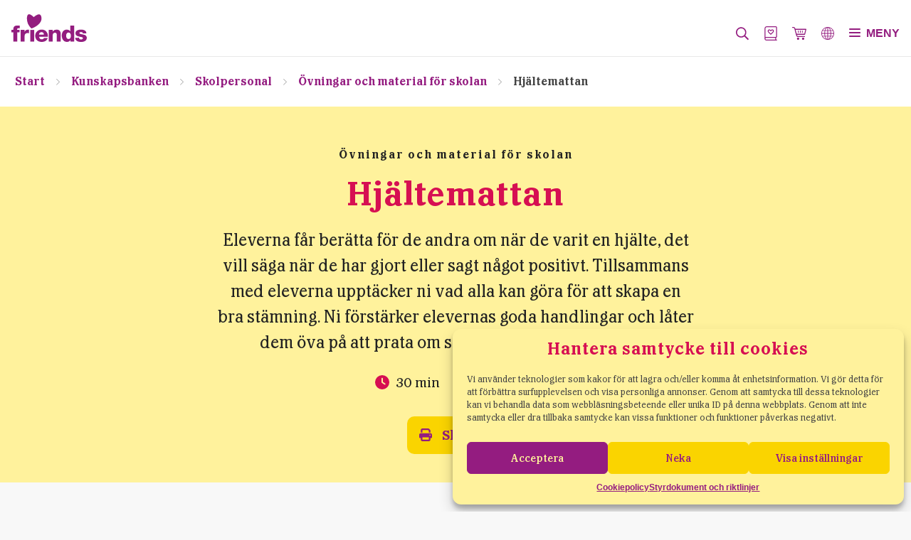

--- FILE ---
content_type: text/html; charset=UTF-8
request_url: https://friends.se/kunskapsbanken/ovning/hjaltemattan-2/
body_size: 29560
content:
<!doctype html>
<html lang="sv-SE" class="no-js">
<head>
    <meta charset="UTF-8">
    <title>Hjältemattan | Friends</title>
<link crossorigin data-rocket-preconnect href="https://fonts.googleapis.com" rel="preconnect">
<link crossorigin data-rocket-preconnect href="https://www.googletagmanager.com" rel="preconnect">
<link crossorigin data-rocket-preconnect href="https://kit.fontawesome.com" rel="preconnect">
<link crossorigin data-rocket-preconnect href="https://chatt.friends.se" rel="preconnect">
<link data-rocket-preload as="style" href="https://fonts.googleapis.com/css2?family=Inter%3Awght%40400%3B500%3B600&#038;ver=1.14&#038;display=swap" rel="preload">
<link href="https://fonts.googleapis.com/css2?family=Inter%3Awght%40400%3B500%3B600&#038;ver=1.14&#038;display=swap" media="print" onload="this.media=&#039;all&#039;" rel="stylesheet">
<noscript><link rel="stylesheet" href="https://fonts.googleapis.com/css2?family=Inter%3Awght%40400%3B500%3B600&#038;ver=1.14&#038;display=swap"></noscript>

    <script>
        document.addEventListener('DOMContentLoaded', function() {
                        let main_menu_width = 947;

            if((main_menu_width + 362) > window.innerWidth) {
                document.documentElement.classList.add('header_mobile');
                document.documentElement.classList.add('mobile');
            } else {
                document.documentElement.classList.add('desktop');
            }

            if (window.location.hash && window.location.hash !== '' && window.location.hash !== '#set-audience') {
                window.savedLocationHash = window.location.hash;
                window.history.replaceState(null, null, window.location.pathname + window.location.search);
            }
        });
    </script>
    <script id="critical">document.addEventListener("DOMContentLoaded",(function(){function e(e){if(themeVars.children_page){const n=t(e);return!!function(e){const n=t(window.location.href);return e===n||null===e}(n)||0!==themeVars.children_whitelist.length&&themeVars.children_whitelist.includes(n)}return!0}function t(e){const t=e.match(/^(?:https?:\/\/)?(?:[^@\n]+@)?(?:www\.)?([^:\/\n]+)/im);return t?t[1]:null}window.addEventListener("resize",(function(){!function(){let e=document.querySelector("ul.main_menu");if(!e)return;document.documentElement.classList.remove("mobile"),document.documentElement.classList.add("desktop");let t=e.getElementsByTagName("li");if(t.length<=0)return;let n=Array.from(t).map((function(e){return Math.round(e.offsetHeight)})),o=Math.max(...n);document.documentElement.classList.remove("desktop"),Math.round(e.offsetHeight)>o?(document.documentElement.classList.remove("desktop"),document.documentElement.classList.add("mobile"),document.querySelector("html").classList.add("header_mobile")):(document.documentElement.classList.remove("mobile"),document.documentElement.classList.add("desktop"),document.querySelector("html").classList.remove("header_mobile"))}()}));const n=window.fetch;window.fetch=function(o,s){if(!e(o)){return c(t(o)),Promise.reject(new Error("Request blocked"))}return n.apply(this,arguments)};const o=XMLHttpRequest.prototype.open;function c(e){document.body.classList.contains("admin-bar")&&console.log("%cBlocked request to domain (frontend):\n"+e,"font-size: 18px; background: #9a09a7; color: #fff; padding: 5px;")}XMLHttpRequest.prototype.open=function(n,s){if(e(s))o.apply(this,arguments);else{c(t(s))}}}));
</script>

    <link href="//www.google-analytics.com" rel="dns-prefetch">
    <link href="https://friends.se/app/themes/friends/assets/images/icons/favicon.ico" rel="shortcut icon">
    <link href="https://friends.se/app/themes/friends/assets/images/icons/touch.png"
          rel="apple-touch-icon-precomposed">
    <meta name="facebook-domain-verification" content="qi7mste52mrybbdsjaufkwy346gn9i"/>
    <meta http-equiv="X-UA-Compatible" content="IE=edge">
    <meta name="viewport" content="width=device-width, initial-scale=1.0">
		<style>img:is([sizes="auto" i], [sizes^="auto," i]) { contain-intrinsic-size: 3000px 1500px }</style>
	        <style>
          main > #cmplz-document {
            max-width: 90vw;
          }

          body .cmplz-cookiebanner .cmplz-categories .cmplz-category .cmplz-category-header .cmplz-icon.cmplz-open {
            display: flex;
            flex-direction: row;
            align-items: center;
          }
        </style>
        
<!-- The SEO Framework av Sybre Waaijer -->
<link rel="canonical" href="https://friends.se/kunskapsbanken/ovning/hjaltemattan-2/" />
<meta name="description" content="Eleverna får berätta om när de varit en hjälte. Ni förstärker elevernas goda handlingar och låter dem öva på att prata positivt om sig själva." />
<meta property="og:type" content="article" />
<meta property="og:locale" content="sv_SE" />
<meta property="og:site_name" content="Friends" />
<meta property="og:title" content="Hjältemattan | Friends" />
<meta property="og:description" content="Eleverna får berätta om när de varit en hjälte. Ni förstärker elevernas goda handlingar och låter dem öva på att prata positivt om sig själva." />
<meta property="og:url" content="https://friends.se/kunskapsbanken/ovning/hjaltemattan-2/" />
<meta property="og:image" content="https://friends.se/uploads/2019/05/friends_hjarta.jpg" />
<meta property="og:image:width" content="3600" />
<meta property="og:image:height" content="2025" />
<meta property="og:image:alt" content="Friends hjärtsymbol" />
<meta property="article:published_time" content="2023-03-29T09:13:46+00:00" />
<meta property="article:modified_time" content="2025-12-09T14:33:47+00:00" />
<meta name="twitter:card" content="summary_large_image" />
<meta name="twitter:title" content="Hjältemattan | Friends" />
<meta name="twitter:description" content="Eleverna får berätta om när de varit en hjälte. Ni förstärker elevernas goda handlingar och låter dem öva på att prata positivt om sig själva." />
<meta name="twitter:image" content="https://friends.se/uploads/2019/05/friends_hjarta.jpg" />
<meta name="twitter:image:alt" content="Friends hjärtsymbol" />
<script type="application/ld+json">{"@context":"https://schema.org","@graph":[{"@type":"WebSite","@id":"https://friends.se/#/schema/WebSite","url":"https://friends.se/","name":"Friends","inLanguage":"sv-SE","potentialAction":{"@type":"SearchAction","target":{"@type":"EntryPoint","urlTemplate":"https://friends.se/search/{search_term_string}/"},"query-input":"required name=search_term_string"},"publisher":{"@type":"Organization","@id":"https://friends.se/#/schema/Organization","name":"Friends","url":"https://friends.se/"}},{"@type":"WebPage","@id":"https://friends.se/kunskapsbanken/ovning/hjaltemattan-2/","url":"https://friends.se/kunskapsbanken/ovning/hjaltemattan-2/","name":"Hjältemattan | Friends","description":"Eleverna får berätta om när de varit en hjälte. Ni förstärker elevernas goda handlingar och låter dem öva på att prata positivt om sig själva.","inLanguage":"sv-SE","isPartOf":{"@id":"https://friends.se/#/schema/WebSite"},"breadcrumb":{"@type":"BreadcrumbList","@id":"https://friends.se/#/schema/BreadcrumbList","itemListElement":[{"@type":"ListItem","position":1,"item":"https://friends.se/","name":"Friends"},{"@type":"ListItem","position":2,"item":"https://friends.se/ovning/","name":"Arkiv: Övningar"},{"@type":"ListItem","position":3,"item":"https://friends.se/category/skolpersonal/","name":"Kategori: Skolpersonal"},{"@type":"ListItem","position":4,"name":"Hjältemattan"}]},"potentialAction":{"@type":"ReadAction","target":"https://friends.se/kunskapsbanken/ovning/hjaltemattan-2/"},"datePublished":"2023-03-29T09:13:46+00:00","dateModified":"2025-12-09T14:33:47+00:00"}]}</script>
<!-- / The SEO Framework av Sybre Waaijer | 6.96ms meta | 0.10ms boot -->

<link rel='dns-prefetch' href='//fonts.googleapis.com' />
<link rel='dns-prefetch' href='//friends.se' />
<link href='https://fonts.gstatic.com' crossorigin rel='preconnect' />
<link rel="alternate" type="application/rss+xml" title="Friends &raquo; Kommentarsflöde för Hjältemattan" href="https://friends.se/kunskapsbanken/ovning/hjaltemattan-2/feed/" />
<link rel='stylesheet' id='wp-block-library-css' href='https://friends.se/wp/wp-includes/css/dist/block-library/style.min.css?ver=6.8.3' type='text/css' media='all' />
<style id='classic-theme-styles-inline-css' type='text/css'>
/*! This file is auto-generated */
.wp-block-button__link{color:#fff;background-color:#32373c;border-radius:9999px;box-shadow:none;text-decoration:none;padding:calc(.667em + 2px) calc(1.333em + 2px);font-size:1.125em}.wp-block-file__button{background:#32373c;color:#fff;text-decoration:none}
</style>
<style id='global-styles-inline-css' type='text/css'>
:root{--wp--preset--aspect-ratio--square: 1;--wp--preset--aspect-ratio--4-3: 4/3;--wp--preset--aspect-ratio--3-4: 3/4;--wp--preset--aspect-ratio--3-2: 3/2;--wp--preset--aspect-ratio--2-3: 2/3;--wp--preset--aspect-ratio--16-9: 16/9;--wp--preset--aspect-ratio--9-16: 9/16;--wp--preset--color--black: #000000;--wp--preset--color--cyan-bluish-gray: #abb8c3;--wp--preset--color--white: #ffffff;--wp--preset--color--pale-pink: #f78da7;--wp--preset--color--vivid-red: #cf2e2e;--wp--preset--color--luminous-vivid-orange: #ff6900;--wp--preset--color--luminous-vivid-amber: #fcb900;--wp--preset--color--light-green-cyan: #7bdcb5;--wp--preset--color--vivid-green-cyan: #00d084;--wp--preset--color--pale-cyan-blue: #8ed1fc;--wp--preset--color--vivid-cyan-blue: #0693e3;--wp--preset--color--vivid-purple: #9b51e0;--wp--preset--gradient--vivid-cyan-blue-to-vivid-purple: linear-gradient(135deg,rgba(6,147,227,1) 0%,rgb(155,81,224) 100%);--wp--preset--gradient--light-green-cyan-to-vivid-green-cyan: linear-gradient(135deg,rgb(122,220,180) 0%,rgb(0,208,130) 100%);--wp--preset--gradient--luminous-vivid-amber-to-luminous-vivid-orange: linear-gradient(135deg,rgba(252,185,0,1) 0%,rgba(255,105,0,1) 100%);--wp--preset--gradient--luminous-vivid-orange-to-vivid-red: linear-gradient(135deg,rgba(255,105,0,1) 0%,rgb(207,46,46) 100%);--wp--preset--gradient--very-light-gray-to-cyan-bluish-gray: linear-gradient(135deg,rgb(238,238,238) 0%,rgb(169,184,195) 100%);--wp--preset--gradient--cool-to-warm-spectrum: linear-gradient(135deg,rgb(74,234,220) 0%,rgb(151,120,209) 20%,rgb(207,42,186) 40%,rgb(238,44,130) 60%,rgb(251,105,98) 80%,rgb(254,248,76) 100%);--wp--preset--gradient--blush-light-purple: linear-gradient(135deg,rgb(255,206,236) 0%,rgb(152,150,240) 100%);--wp--preset--gradient--blush-bordeaux: linear-gradient(135deg,rgb(254,205,165) 0%,rgb(254,45,45) 50%,rgb(107,0,62) 100%);--wp--preset--gradient--luminous-dusk: linear-gradient(135deg,rgb(255,203,112) 0%,rgb(199,81,192) 50%,rgb(65,88,208) 100%);--wp--preset--gradient--pale-ocean: linear-gradient(135deg,rgb(255,245,203) 0%,rgb(182,227,212) 50%,rgb(51,167,181) 100%);--wp--preset--gradient--electric-grass: linear-gradient(135deg,rgb(202,248,128) 0%,rgb(113,206,126) 100%);--wp--preset--gradient--midnight: linear-gradient(135deg,rgb(2,3,129) 0%,rgb(40,116,252) 100%);--wp--preset--font-size--small: 13px;--wp--preset--font-size--medium: 20px;--wp--preset--font-size--large: 36px;--wp--preset--font-size--x-large: 42px;--wp--preset--spacing--20: 0.44rem;--wp--preset--spacing--30: 0.67rem;--wp--preset--spacing--40: 1rem;--wp--preset--spacing--50: 1.5rem;--wp--preset--spacing--60: 2.25rem;--wp--preset--spacing--70: 3.38rem;--wp--preset--spacing--80: 5.06rem;--wp--preset--shadow--natural: 6px 6px 9px rgba(0, 0, 0, 0.2);--wp--preset--shadow--deep: 12px 12px 50px rgba(0, 0, 0, 0.4);--wp--preset--shadow--sharp: 6px 6px 0px rgba(0, 0, 0, 0.2);--wp--preset--shadow--outlined: 6px 6px 0px -3px rgba(255, 255, 255, 1), 6px 6px rgba(0, 0, 0, 1);--wp--preset--shadow--crisp: 6px 6px 0px rgba(0, 0, 0, 1);}:where(.is-layout-flex){gap: 0.5em;}:where(.is-layout-grid){gap: 0.5em;}body .is-layout-flex{display: flex;}.is-layout-flex{flex-wrap: wrap;align-items: center;}.is-layout-flex > :is(*, div){margin: 0;}body .is-layout-grid{display: grid;}.is-layout-grid > :is(*, div){margin: 0;}:where(.wp-block-columns.is-layout-flex){gap: 2em;}:where(.wp-block-columns.is-layout-grid){gap: 2em;}:where(.wp-block-post-template.is-layout-flex){gap: 1.25em;}:where(.wp-block-post-template.is-layout-grid){gap: 1.25em;}.has-black-color{color: var(--wp--preset--color--black) !important;}.has-cyan-bluish-gray-color{color: var(--wp--preset--color--cyan-bluish-gray) !important;}.has-white-color{color: var(--wp--preset--color--white) !important;}.has-pale-pink-color{color: var(--wp--preset--color--pale-pink) !important;}.has-vivid-red-color{color: var(--wp--preset--color--vivid-red) !important;}.has-luminous-vivid-orange-color{color: var(--wp--preset--color--luminous-vivid-orange) !important;}.has-luminous-vivid-amber-color{color: var(--wp--preset--color--luminous-vivid-amber) !important;}.has-light-green-cyan-color{color: var(--wp--preset--color--light-green-cyan) !important;}.has-vivid-green-cyan-color{color: var(--wp--preset--color--vivid-green-cyan) !important;}.has-pale-cyan-blue-color{color: var(--wp--preset--color--pale-cyan-blue) !important;}.has-vivid-cyan-blue-color{color: var(--wp--preset--color--vivid-cyan-blue) !important;}.has-vivid-purple-color{color: var(--wp--preset--color--vivid-purple) !important;}.has-black-background-color{background-color: var(--wp--preset--color--black) !important;}.has-cyan-bluish-gray-background-color{background-color: var(--wp--preset--color--cyan-bluish-gray) !important;}.has-white-background-color{background-color: var(--wp--preset--color--white) !important;}.has-pale-pink-background-color{background-color: var(--wp--preset--color--pale-pink) !important;}.has-vivid-red-background-color{background-color: var(--wp--preset--color--vivid-red) !important;}.has-luminous-vivid-orange-background-color{background-color: var(--wp--preset--color--luminous-vivid-orange) !important;}.has-luminous-vivid-amber-background-color{background-color: var(--wp--preset--color--luminous-vivid-amber) !important;}.has-light-green-cyan-background-color{background-color: var(--wp--preset--color--light-green-cyan) !important;}.has-vivid-green-cyan-background-color{background-color: var(--wp--preset--color--vivid-green-cyan) !important;}.has-pale-cyan-blue-background-color{background-color: var(--wp--preset--color--pale-cyan-blue) !important;}.has-vivid-cyan-blue-background-color{background-color: var(--wp--preset--color--vivid-cyan-blue) !important;}.has-vivid-purple-background-color{background-color: var(--wp--preset--color--vivid-purple) !important;}.has-black-border-color{border-color: var(--wp--preset--color--black) !important;}.has-cyan-bluish-gray-border-color{border-color: var(--wp--preset--color--cyan-bluish-gray) !important;}.has-white-border-color{border-color: var(--wp--preset--color--white) !important;}.has-pale-pink-border-color{border-color: var(--wp--preset--color--pale-pink) !important;}.has-vivid-red-border-color{border-color: var(--wp--preset--color--vivid-red) !important;}.has-luminous-vivid-orange-border-color{border-color: var(--wp--preset--color--luminous-vivid-orange) !important;}.has-luminous-vivid-amber-border-color{border-color: var(--wp--preset--color--luminous-vivid-amber) !important;}.has-light-green-cyan-border-color{border-color: var(--wp--preset--color--light-green-cyan) !important;}.has-vivid-green-cyan-border-color{border-color: var(--wp--preset--color--vivid-green-cyan) !important;}.has-pale-cyan-blue-border-color{border-color: var(--wp--preset--color--pale-cyan-blue) !important;}.has-vivid-cyan-blue-border-color{border-color: var(--wp--preset--color--vivid-cyan-blue) !important;}.has-vivid-purple-border-color{border-color: var(--wp--preset--color--vivid-purple) !important;}.has-vivid-cyan-blue-to-vivid-purple-gradient-background{background: var(--wp--preset--gradient--vivid-cyan-blue-to-vivid-purple) !important;}.has-light-green-cyan-to-vivid-green-cyan-gradient-background{background: var(--wp--preset--gradient--light-green-cyan-to-vivid-green-cyan) !important;}.has-luminous-vivid-amber-to-luminous-vivid-orange-gradient-background{background: var(--wp--preset--gradient--luminous-vivid-amber-to-luminous-vivid-orange) !important;}.has-luminous-vivid-orange-to-vivid-red-gradient-background{background: var(--wp--preset--gradient--luminous-vivid-orange-to-vivid-red) !important;}.has-very-light-gray-to-cyan-bluish-gray-gradient-background{background: var(--wp--preset--gradient--very-light-gray-to-cyan-bluish-gray) !important;}.has-cool-to-warm-spectrum-gradient-background{background: var(--wp--preset--gradient--cool-to-warm-spectrum) !important;}.has-blush-light-purple-gradient-background{background: var(--wp--preset--gradient--blush-light-purple) !important;}.has-blush-bordeaux-gradient-background{background: var(--wp--preset--gradient--blush-bordeaux) !important;}.has-luminous-dusk-gradient-background{background: var(--wp--preset--gradient--luminous-dusk) !important;}.has-pale-ocean-gradient-background{background: var(--wp--preset--gradient--pale-ocean) !important;}.has-electric-grass-gradient-background{background: var(--wp--preset--gradient--electric-grass) !important;}.has-midnight-gradient-background{background: var(--wp--preset--gradient--midnight) !important;}.has-small-font-size{font-size: var(--wp--preset--font-size--small) !important;}.has-medium-font-size{font-size: var(--wp--preset--font-size--medium) !important;}.has-large-font-size{font-size: var(--wp--preset--font-size--large) !important;}.has-x-large-font-size{font-size: var(--wp--preset--font-size--x-large) !important;}
:where(.wp-block-post-template.is-layout-flex){gap: 1.25em;}:where(.wp-block-post-template.is-layout-grid){gap: 1.25em;}
:where(.wp-block-columns.is-layout-flex){gap: 2em;}:where(.wp-block-columns.is-layout-grid){gap: 2em;}
:root :where(.wp-block-pullquote){font-size: 1.5em;line-height: 1.6;}
</style>
<link rel='stylesheet' id='simple-restrict-css' href='https://friends.se/app/plugins/simple-restrict/public/css/simple-restrict-public.css?ver=1.2.8' type='text/css' media='all' />
<link rel='stylesheet' id='woocommerce-layout-css' href='https://friends.se/app/plugins/woocommerce/assets/css/woocommerce-layout.css?ver=9.9.5' type='text/css' media='all' />
<link rel='stylesheet' id='woocommerce-smallscreen-css' href='https://friends.se/app/plugins/woocommerce/assets/css/woocommerce-smallscreen.css?ver=9.9.5' type='text/css' media='only screen and (max-width: 768px)' />
<link rel='stylesheet' id='woocommerce-general-css' href='https://friends.se/app/cache/background-css/1/friends.se/app/plugins/woocommerce/assets/css/woocommerce.css?ver=9.9.5&wpr_t=1769024766' type='text/css' media='all' />
<style id='woocommerce-inline-inline-css' type='text/css'>
.woocommerce form .form-row .required { visibility: visible; }
</style>
<link rel='stylesheet' id='cmplz-general-css' href='https://friends.se/app/plugins/complianz-gdpr-premium-multisite/assets/css/cookieblocker.min.css?ver=1765972407' type='text/css' media='all' />

<link rel='stylesheet' id='daexthefu-general-css' href='https://friends.se/app/plugins/daext-helpful/public/assets/css/general.css?ver=1.14' type='text/css' media='all' />
<link rel='stylesheet' id='brands-styles-css' href='https://friends.se/app/plugins/woocommerce/assets/css/brands.css?ver=9.9.5' type='text/css' media='all' />
<link rel='stylesheet' id='awesomplete-css' href='https://friends.se/app/themes/friends/dist/styles/awesomplete.min.css?ver=6cefe9d0f540f5aaaa2d1bcd9a19faff' type='text/css' media='all' />
<link rel='stylesheet' id='flickity-css' href='https://friends.se/app/themes/friends/dist/styles/flickity.min.css?ver=b219b1ea5d92da18ce78f7610042c61b' type='text/css' media='all' />
<link rel='stylesheet' id='theme-css' href='https://friends.se/app/cache/background-css/1/friends.se/app/themes/friends/dist/styles/theme.min.css?ver=b121f550ff19c7d069582b53c8c64885&wpr_t=1769024766' type='text/css' media='all' />
<style id='theme-inline-css' type='text/css'>
.bg-dark-sky-blue{ background: #37a9e0 }.text-dark-sky-blue{ color: #37a9e0 }.text-dark-sky-blue> *:not(a){ color: #37a9e0 }.border-dark-sky-blue{ border-color: #37a9e0 }.ol-nums-dark-sky-blue ol li:before { color: #37a9e0 !important }.ol-nums-bg-dark-sky-blue ol li:before { background-color: #37a9e0 !important }.ul-bullets-dark-sky-blue ul li:before { background-color: #37a9e0 !important }.bg-macaroni-and-cheese{ background: #f7b132 }.text-macaroni-and-cheese{ color: #f7b132 }.text-macaroni-and-cheese> *:not(a){ color: #f7b132 }.border-macaroni-and-cheese{ border-color: #f7b132 }.ol-nums-macaroni-and-cheese ol li:before { color: #f7b132 !important }.ol-nums-bg-macaroni-and-cheese ol li:before { background-color: #f7b132 !important }.ul-bullets-macaroni-and-cheese ul li:before { background-color: #f7b132 !important }.bg-darkish-purple{ background: #931d7f }.text-darkish-purple{ color: #931d7f }.text-darkish-purple> *:not(a){ color: #931d7f }.border-darkish-purple{ border-color: #931d7f }.ol-nums-darkish-purple ol li:before { color: #931d7f !important }.ol-nums-bg-darkish-purple ol li:before { background-color: #931d7f !important }.ul-bullets-darkish-purple ul li:before { background-color: #931d7f !important }.bg-dark-cream{ background: #fcf29d }.text-dark-cream{ color: #fcf29d }.text-dark-cream> *:not(a){ color: #fcf29d }.border-dark-cream{ border-color: #fcf29d }.ol-nums-dark-cream ol li:before { color: #fcf29d !important }.ol-nums-bg-dark-cream ol li:before { background-color: #fcf29d !important }.ul-bullets-dark-cream ul li:before { background-color: #fcf29d !important }.bg-sunflower-yellow{ background: #fbd300 }.text-sunflower-yellow{ color: #fbd300 }.text-sunflower-yellow> *:not(a){ color: #fbd300 }.border-sunflower-yellow{ border-color: #fbd300 }.ol-nums-sunflower-yellow ol li:before { color: #fbd300 !important }.ol-nums-bg-sunflower-yellow ol li:before { background-color: #fbd300 !important }.ul-bullets-sunflower-yellow ul li:before { background-color: #fbd300 !important }.bg-teal{ background: #009b8f }.text-teal{ color: #009b8f }.text-teal> *:not(a){ color: #009b8f }.border-teal{ border-color: #009b8f }.ol-nums-teal ol li:before { color: #009b8f !important }.ol-nums-bg-teal ol li:before { background-color: #009b8f !important }.ul-bullets-teal ul li:before { background-color: #009b8f !important }.bg-brownish-grey{ background: #666666 }.text-brownish-grey{ color: #666666 }.text-brownish-grey> *:not(a){ color: #666666 }.border-brownish-grey{ border-color: #666666 }.ol-nums-brownish-grey ol li:before { color: #666666 !important }.ol-nums-bg-brownish-grey ol li:before { background-color: #666666 !important }.ul-bullets-brownish-grey ul li:before { background-color: #666666 !important }.bg-very-light-pink{ background: #f2f2f2 }.text-very-light-pink{ color: #f2f2f2 }.text-very-light-pink> *:not(a){ color: #f2f2f2 }.border-very-light-pink{ border-color: #f2f2f2 }.ol-nums-very-light-pink ol li:before { color: #f2f2f2 !important }.ol-nums-bg-very-light-pink ol li:before { background-color: #f2f2f2 !important }.ul-bullets-very-light-pink ul li:before { background-color: #f2f2f2 !important }.bg-lipstick{ background: #d51253 }.text-lipstick{ color: #d51253 }.text-lipstick> *:not(a){ color: #d51253 }.border-lipstick{ border-color: #d51253 }.ol-nums-lipstick ol li:before { color: #d51253 !important }.ol-nums-bg-lipstick ol li:before { background-color: #d51253 !important }.ul-bullets-lipstick ul li:before { background-color: #d51253 !important }.bg-brown-grey{ background: #888888 }.text-brown-grey{ color: #888888 }.text-brown-grey> *:not(a){ color: #888888 }.border-brown-grey{ border-color: #888888 }.ol-nums-brown-grey ol li:before { color: #888888 !important }.ol-nums-bg-brown-grey ol li:before { background-color: #888888 !important }.ul-bullets-brown-grey ul li:before { background-color: #888888 !important }.bg-purple{ background: #941c80 }.text-purple{ color: #941c80 }.text-purple> *:not(a){ color: #941c80 }.border-purple{ border-color: #941c80 }.ol-nums-purple ol li:before { color: #941c80 !important }.ol-nums-bg-purple ol li:before { background-color: #941c80 !important }.ul-bullets-purple ul li:before { background-color: #941c80 !important }.bg-white{ background: #ffffff }.text-white{ color: #ffffff }.text-white> *:not(a){ color: #ffffff }.border-white{ border-color: #ffffff }.ol-nums-white ol li:before { color: #ffffff !important }.ol-nums-bg-white ol li:before { background-color: #ffffff !important }.ul-bullets-white ul li:before { background-color: #ffffff !important }.bg-black{ background: #222222 }.text-black{ color: #222222 }.text-black> *:not(a){ color: #222222 }.border-black{ border-color: #222222 }.ol-nums-black ol li:before { color: #222222 !important }.ol-nums-bg-black ol li:before { background-color: #222222 !important }.ul-bullets-black ul li:before { background-color: #222222 !important }.bg-greyish-brown{ background: #444444 }.text-greyish-brown{ color: #444444 }.text-greyish-brown> *:not(a){ color: #444444 }.border-greyish-brown{ border-color: #444444 }.ol-nums-greyish-brown ol li:before { color: #444444 !important }.ol-nums-bg-greyish-brown ol li:before { background-color: #444444 !important }.ul-bullets-greyish-brown ul li:before { background-color: #444444 !important }.bg-light-grey{ background: #f8f8f8 }.text-light-grey{ color: #f8f8f8 }.text-light-grey> *:not(a){ color: #f8f8f8 }.border-light-grey{ border-color: #f8f8f8 }.ol-nums-light-grey ol li:before { color: #f8f8f8 !important }.ol-nums-bg-light-grey ol li:before { background-color: #f8f8f8 !important }.ul-bullets-light-grey ul li:before { background-color: #f8f8f8 !important }.bg-yellow{ background: #fad400 }.text-yellow{ color: #fad400 }.text-yellow> *:not(a){ color: #fad400 }.border-yellow{ border-color: #fad400 }.ol-nums-yellow ol li:before { color: #fad400 !important }.ol-nums-bg-yellow ol li:before { background-color: #fad400 !important }.ul-bullets-yellow ul li:before { background-color: #fad400 !important }.bg-light-yellow{ background: #fff29c }.text-light-yellow{ color: #fff29c }.text-light-yellow> *:not(a){ color: #fff29c }.border-light-yellow{ border-color: #fff29c }.ol-nums-light-yellow ol li:before { color: #fff29c !important }.ol-nums-bg-light-yellow ol li:before { background-color: #fff29c !important }.ul-bullets-light-yellow ul li:before { background-color: #fff29c !important }.bg-dark-yellow{ background: #f7b233 }.text-dark-yellow{ color: #f7b233 }.text-dark-yellow> *:not(a){ color: #f7b233 }.border-dark-yellow{ border-color: #f7b233 }.ol-nums-dark-yellow ol li:before { color: #f7b233 !important }.ol-nums-bg-dark-yellow ol li:before { background-color: #f7b233 !important }.ul-bullets-dark-yellow ul li:before { background-color: #f7b233 !important }.bg-red{ background: #d60f52 }.text-red{ color: #d60f52 }.text-red> *:not(a){ color: #d60f52 }.border-red{ border-color: #d60f52 }.ol-nums-red ol li:before { color: #d60f52 !important }.ol-nums-bg-red ol li:before { background-color: #d60f52 !important }.ul-bullets-red ul li:before { background-color: #d60f52 !important }.bg-turquoise{ background: #009c8f }.text-turquoise{ color: #009c8f }.text-turquoise> *:not(a){ color: #009c8f }.border-turquoise{ border-color: #009c8f }.ol-nums-turquoise ol li:before { color: #009c8f !important }.ol-nums-bg-turquoise ol li:before { background-color: #009c8f !important }.ul-bullets-turquoise ul li:before { background-color: #009c8f !important }.bg-blue{ background: #38a8e0 }.text-blue{ color: #38a8e0 }.text-blue> *:not(a){ color: #38a8e0 }.border-blue{ border-color: #38a8e0 }.ol-nums-blue ol li:before { color: #38a8e0 !important }.ol-nums-bg-blue ol li:before { background-color: #38a8e0 !important }.ul-bullets-blue ul li:before { background-color: #38a8e0 !important }
</style>
<script type="text/javascript" id="wpml-cookie-js-extra">
/* <![CDATA[ */
var wpml_cookies = {"wp-wpml_current_language":{"value":"sv","expires":1,"path":"\/"}};
var wpml_cookies = {"wp-wpml_current_language":{"value":"sv","expires":1,"path":"\/"}};
/* ]]> */
</script>
<script type="text/javascript" src="https://friends.se/app/plugins/sitepress-multilingual-cms/res/js/cookies/language-cookie.js?ver=482900" id="wpml-cookie-js" defer="defer" data-wp-strategy="defer"></script>
<script type="text/javascript" src="https://friends.se/wp/wp-includes/js/jquery/jquery.min.js?ver=3.7.1" id="jquery-core-js"></script>
<script type="text/javascript" src="https://friends.se/app/plugins/simple-restrict/public/js/simple-restrict-public.js?ver=1.2.8" id="simple-restrict-js" data-rocket-defer defer></script>
<script type="text/javascript" src="https://friends.se/app/plugins/woocommerce/assets/js/jquery-blockui/jquery.blockUI.min.js?ver=2.7.0-wc.9.9.5" id="jquery-blockui-js" defer="defer" data-wp-strategy="defer"></script>
<script type="text/javascript" id="wc-add-to-cart-js-extra">
/* <![CDATA[ */
var wc_add_to_cart_params = {"ajax_url":"\/wp\/wp-admin\/admin-ajax.php","wc_ajax_url":"\/?wc-ajax=%%endpoint%%","i18n_view_cart":"Visa varukorg","cart_url":"https:\/\/friends.se\/varukorg\/","is_cart":"","cart_redirect_after_add":"no"};
/* ]]> */
</script>
<script type="text/javascript" src="https://friends.se/app/plugins/woocommerce/assets/js/frontend/add-to-cart.min.js?ver=9.9.5" id="wc-add-to-cart-js" defer="defer" data-wp-strategy="defer"></script>
<script type="text/javascript" src="https://friends.se/app/plugins/woocommerce/assets/js/js-cookie/js.cookie.min.js?ver=2.1.4-wc.9.9.5" id="js-cookie-js" defer="defer" data-wp-strategy="defer"></script>
<script type="text/javascript" id="woocommerce-js-extra">
/* <![CDATA[ */
var woocommerce_params = {"ajax_url":"\/wp\/wp-admin\/admin-ajax.php","wc_ajax_url":"\/?wc-ajax=%%endpoint%%","i18n_password_show":"Show password","i18n_password_hide":"Hide password"};
/* ]]> */
</script>
<script type="text/javascript" src="https://friends.se/app/plugins/woocommerce/assets/js/frontend/woocommerce.min.js?ver=9.9.5" id="woocommerce-js" defer="defer" data-wp-strategy="defer"></script>
<link rel="https://api.w.org/" href="https://friends.se/wp-json/" /><link rel="EditURI" type="application/rsd+xml" title="RSD" href="https://friends.se/wp/xmlrpc.php?rsd" />
<link rel="alternate" title="oEmbed (JSON)" type="application/json+oembed" href="https://friends.se/wp-json/oembed/1.0/embed?url=https%3A%2F%2Ffriends.se%2Fkunskapsbanken%2Fovning%2Fhjaltemattan-2%2F" />
<link rel="alternate" title="oEmbed (XML)" type="text/xml+oembed" href="https://friends.se/wp-json/oembed/1.0/embed?url=https%3A%2F%2Ffriends.se%2Fkunskapsbanken%2Fovning%2Fhjaltemattan-2%2F&#038;format=xml" />
<meta name="generator" content="WPML ver:4.8.2 stt:5,1,51;" />
<!-- Stream WordPress user activity plugin v4.1.1 -->
			<style>.cmplz-hidden {
					display: none !important;
				}</style>	<noscript><style>.woocommerce-product-gallery{ opacity: 1 !important; }</style></noscript>
			<style type="text/css" id="wp-custom-css">
			.cmplz-blocked-content-container[data-placeholder-image] {
    background-image: var(--wpr-bg-dfa95b55-e167-4566-85b9-c4476d1cacca) !important;
	aspect-ratio: 2560 / 1280;
	height:auto;
}		</style>
		<noscript><style id="rocket-lazyload-nojs-css">.rll-youtube-player, [data-lazy-src]{display:none !important;}</style></noscript><script id="friends-page-data" type="application/json">
  {"title":"Hjältemattan","category":"Skolpersonal","target_audience":"Åk F-3"}</script>
<script>
  window.friendsData = {};
  window.friendsData.title = 'Hjältemattan'; 
window.friendsData.category = 'Skolpersonal'; 
window.friendsData.target_audience = 'Åk F-3'; 
</script>
<script>
            window.dataLayer = window.dataLayer || [];
        window.dataLayer.push({
            event: 'postTypeVisited',
            post_type: 'exercise',
            post_id: 19499,
        })
    
    jQuery(document).ready(function ($) {
      const wpformsActions = {
        submitForm: function(wpformsContainer) {
          const title = wpformsContainer.find(".friends_wpforms_hidden_title");
          if(title.length > 0) {
            this.gtm.sendFormSubmitted(title.text());
          }
        },
        gtm: {
          sendFormSubmitted: function(title) {
            window.dataLayer = window.dataLayer || [];
            window.dataLayer.push({
              "event": "formSubmission",
              "wpFormName": title
            });
          },
        }
      }

      jQuery(".wpforms-ajax-form").on("wpformsAjaxSubmitSuccess", function(e, ajax) {
        wpformsActions.submitForm($(this).closest(".wpforms-container"));
      });

    });
</script>

    <script src="https://kit.fontawesome.com/83c1e90629.js" crossorigin="anonymous" data-rocket-defer defer></script>
    <script src="https://chatt.friends.se/js/embed.js?hidden=1"></script>

<style id="rocket-lazyrender-inline-css">[data-wpr-lazyrender] {content-visibility: auto;}</style><style id="wpr-lazyload-bg-container"></style><style id="wpr-lazyload-bg-exclusion"></style>
<noscript>
<style id="wpr-lazyload-bg-nostyle">.woocommerce .blockUI.blockOverlay::before{--wpr-bg-50c8fcc1-d622-4c3e-bd33-cc5834189f6b: url('https://friends.se/app/plugins/woocommerce/assets/images/icons/loader.svg');}.woocommerce .loader::before{--wpr-bg-2ed0feba-7694-4915-9f3e-e90ce1014fa2: url('https://friends.se/app/plugins/woocommerce/assets/images/icons/loader.svg');}#add_payment_method #payment div.payment_box .wc-credit-card-form-card-cvc.visa,#add_payment_method #payment div.payment_box .wc-credit-card-form-card-expiry.visa,#add_payment_method #payment div.payment_box .wc-credit-card-form-card-number.visa,.woocommerce-cart #payment div.payment_box .wc-credit-card-form-card-cvc.visa,.woocommerce-cart #payment div.payment_box .wc-credit-card-form-card-expiry.visa,.woocommerce-cart #payment div.payment_box .wc-credit-card-form-card-number.visa,.woocommerce-checkout #payment div.payment_box .wc-credit-card-form-card-cvc.visa,.woocommerce-checkout #payment div.payment_box .wc-credit-card-form-card-expiry.visa,.woocommerce-checkout #payment div.payment_box .wc-credit-card-form-card-number.visa{--wpr-bg-1944f6e3-1478-42ce-8b34-dfdc02f530c6: url('https://friends.se/app/plugins/woocommerce/assets/images/icons/credit-cards/visa.svg');}#add_payment_method #payment div.payment_box .wc-credit-card-form-card-cvc.mastercard,#add_payment_method #payment div.payment_box .wc-credit-card-form-card-expiry.mastercard,#add_payment_method #payment div.payment_box .wc-credit-card-form-card-number.mastercard,.woocommerce-cart #payment div.payment_box .wc-credit-card-form-card-cvc.mastercard,.woocommerce-cart #payment div.payment_box .wc-credit-card-form-card-expiry.mastercard,.woocommerce-cart #payment div.payment_box .wc-credit-card-form-card-number.mastercard,.woocommerce-checkout #payment div.payment_box .wc-credit-card-form-card-cvc.mastercard,.woocommerce-checkout #payment div.payment_box .wc-credit-card-form-card-expiry.mastercard,.woocommerce-checkout #payment div.payment_box .wc-credit-card-form-card-number.mastercard{--wpr-bg-bc74cced-ab4a-4851-946c-60c80b99dcbb: url('https://friends.se/app/plugins/woocommerce/assets/images/icons/credit-cards/mastercard.svg');}#add_payment_method #payment div.payment_box .wc-credit-card-form-card-cvc.laser,#add_payment_method #payment div.payment_box .wc-credit-card-form-card-expiry.laser,#add_payment_method #payment div.payment_box .wc-credit-card-form-card-number.laser,.woocommerce-cart #payment div.payment_box .wc-credit-card-form-card-cvc.laser,.woocommerce-cart #payment div.payment_box .wc-credit-card-form-card-expiry.laser,.woocommerce-cart #payment div.payment_box .wc-credit-card-form-card-number.laser,.woocommerce-checkout #payment div.payment_box .wc-credit-card-form-card-cvc.laser,.woocommerce-checkout #payment div.payment_box .wc-credit-card-form-card-expiry.laser,.woocommerce-checkout #payment div.payment_box .wc-credit-card-form-card-number.laser{--wpr-bg-c7f8564c-a72c-4fdc-b385-2cd1ab43f818: url('https://friends.se/app/plugins/woocommerce/assets/images/icons/credit-cards/laser.svg');}#add_payment_method #payment div.payment_box .wc-credit-card-form-card-cvc.dinersclub,#add_payment_method #payment div.payment_box .wc-credit-card-form-card-expiry.dinersclub,#add_payment_method #payment div.payment_box .wc-credit-card-form-card-number.dinersclub,.woocommerce-cart #payment div.payment_box .wc-credit-card-form-card-cvc.dinersclub,.woocommerce-cart #payment div.payment_box .wc-credit-card-form-card-expiry.dinersclub,.woocommerce-cart #payment div.payment_box .wc-credit-card-form-card-number.dinersclub,.woocommerce-checkout #payment div.payment_box .wc-credit-card-form-card-cvc.dinersclub,.woocommerce-checkout #payment div.payment_box .wc-credit-card-form-card-expiry.dinersclub,.woocommerce-checkout #payment div.payment_box .wc-credit-card-form-card-number.dinersclub{--wpr-bg-db713c37-5ceb-4f76-be12-0c4af4f81cdc: url('https://friends.se/app/plugins/woocommerce/assets/images/icons/credit-cards/diners.svg');}#add_payment_method #payment div.payment_box .wc-credit-card-form-card-cvc.maestro,#add_payment_method #payment div.payment_box .wc-credit-card-form-card-expiry.maestro,#add_payment_method #payment div.payment_box .wc-credit-card-form-card-number.maestro,.woocommerce-cart #payment div.payment_box .wc-credit-card-form-card-cvc.maestro,.woocommerce-cart #payment div.payment_box .wc-credit-card-form-card-expiry.maestro,.woocommerce-cart #payment div.payment_box .wc-credit-card-form-card-number.maestro,.woocommerce-checkout #payment div.payment_box .wc-credit-card-form-card-cvc.maestro,.woocommerce-checkout #payment div.payment_box .wc-credit-card-form-card-expiry.maestro,.woocommerce-checkout #payment div.payment_box .wc-credit-card-form-card-number.maestro{--wpr-bg-1fc4dbb2-1cf2-417c-ba05-fa0c3e5522b8: url('https://friends.se/app/plugins/woocommerce/assets/images/icons/credit-cards/maestro.svg');}#add_payment_method #payment div.payment_box .wc-credit-card-form-card-cvc.jcb,#add_payment_method #payment div.payment_box .wc-credit-card-form-card-expiry.jcb,#add_payment_method #payment div.payment_box .wc-credit-card-form-card-number.jcb,.woocommerce-cart #payment div.payment_box .wc-credit-card-form-card-cvc.jcb,.woocommerce-cart #payment div.payment_box .wc-credit-card-form-card-expiry.jcb,.woocommerce-cart #payment div.payment_box .wc-credit-card-form-card-number.jcb,.woocommerce-checkout #payment div.payment_box .wc-credit-card-form-card-cvc.jcb,.woocommerce-checkout #payment div.payment_box .wc-credit-card-form-card-expiry.jcb,.woocommerce-checkout #payment div.payment_box .wc-credit-card-form-card-number.jcb{--wpr-bg-6173b238-3b3e-430c-972c-f315ef7fc125: url('https://friends.se/app/plugins/woocommerce/assets/images/icons/credit-cards/jcb.svg');}#add_payment_method #payment div.payment_box .wc-credit-card-form-card-cvc.amex,#add_payment_method #payment div.payment_box .wc-credit-card-form-card-expiry.amex,#add_payment_method #payment div.payment_box .wc-credit-card-form-card-number.amex,.woocommerce-cart #payment div.payment_box .wc-credit-card-form-card-cvc.amex,.woocommerce-cart #payment div.payment_box .wc-credit-card-form-card-expiry.amex,.woocommerce-cart #payment div.payment_box .wc-credit-card-form-card-number.amex,.woocommerce-checkout #payment div.payment_box .wc-credit-card-form-card-cvc.amex,.woocommerce-checkout #payment div.payment_box .wc-credit-card-form-card-expiry.amex,.woocommerce-checkout #payment div.payment_box .wc-credit-card-form-card-number.amex{--wpr-bg-009dc192-8753-404a-8d0d-251dc237d285: url('https://friends.se/app/plugins/woocommerce/assets/images/icons/credit-cards/amex.svg');}#add_payment_method #payment div.payment_box .wc-credit-card-form-card-cvc.discover,#add_payment_method #payment div.payment_box .wc-credit-card-form-card-expiry.discover,#add_payment_method #payment div.payment_box .wc-credit-card-form-card-number.discover,.woocommerce-cart #payment div.payment_box .wc-credit-card-form-card-cvc.discover,.woocommerce-cart #payment div.payment_box .wc-credit-card-form-card-expiry.discover,.woocommerce-cart #payment div.payment_box .wc-credit-card-form-card-number.discover,.woocommerce-checkout #payment div.payment_box .wc-credit-card-form-card-cvc.discover,.woocommerce-checkout #payment div.payment_box .wc-credit-card-form-card-expiry.discover,.woocommerce-checkout #payment div.payment_box .wc-credit-card-form-card-number.discover{--wpr-bg-d84e472a-6e1f-4f81-a345-cc0b5e671d5f: url('https://friends.se/app/plugins/woocommerce/assets/images/icons/credit-cards/discover.svg');}.audience-picker-grid-icon{--wpr-bg-a84cd605-9b8b-4245-b321-b253a84f464e: url('https://friends.se/app/themes/friends/dist/images/arrow-right.svg?8aab00e10ce75de8996b47647d894ad0');}.single-exercise .exercise-comments ul li{--wpr-bg-7f730d03-e5ff-4497-89ea-f1aae67385eb: url('https://friends.se/app/themes/friends/dist/images/arrow-right.svg?8aab00e10ce75de8996b47647d894ad0');}.single-exercise .exercise-comments ul li.reply-comment{--wpr-bg-aed2bcc9-37aa-4dfc-86b7-c7cc592420f9: url('https://friends.se/app/themes/friends/dist/images/arrow-down-right.svg?005f98492f194a44a65b28c9c553d6f5');}.quiz_module .quiz-answers .answer-visible.crt .quiz-tick{--wpr-bg-df3b4fc8-0032-4b7c-b352-0c346cc27a39: url('https://friends.se/app/themes/friends/dist/images/tick.svg?e656504902891651b63da283593bf9e0');}body.rtl .question_answer_module .outer .row .column{--wpr-bg-d42eb2b8-1f5c-42f3-95ee-5514a59795c9: url('https://friends.se/app/themes/friends/dist/images/arrow-left.svg?e794b424fc5f9d901d39209ce98ec3ca');}.question_answer_module .outer .row .column{--wpr-bg-795165fc-540c-4f4c-8313-3bc5424e08c8: url('https://friends.se/app/themes/friends/dist/images/arrow-right.svg?8aab00e10ce75de8996b47647d894ad0');}body.rtl .quick_links_module .outer .row .column{--wpr-bg-1680efe7-d3fb-4af3-b671-716792eba63b: url('https://friends.se/app/themes/friends/dist/images/arrow-left.svg?e794b424fc5f9d901d39209ce98ec3ca');}.quick_links_module .outer .row .column{--wpr-bg-9c4443d9-f5c4-44ce-9ec8-34a53ff12e74: url('https://friends.se/app/themes/friends/dist/images/arrow-right.svg?8aab00e10ce75de8996b47647d894ad0');}body.rtl .teaser_module .row.teasers .column.large-link{--wpr-bg-de471386-178e-42e1-9546-5ba9a2cf9b92: url('https://friends.se/app/themes/friends/dist/images/arrow-left.svg?e794b424fc5f9d901d39209ce98ec3ca');}.teaser_module .row.teasers .column.large-link{--wpr-bg-9c1cd76f-e66b-46fc-ae01-18f92c8d4b93: url('https://friends.se/app/themes/friends/dist/images/arrow-right.svg?8aab00e10ce75de8996b47647d894ad0');}.valid input,.valid input:focus{--wpr-bg-73d47ab2-1f5a-463e-882d-3a5960faf558: url('https://friends.se/app/themes/friends/dist/images/check.svg?b5a5b50c7e46acfc71a6002ec42c8a42');}.valid input:-webkit-autofill:active,.valid input:-webkit-autofill:focus,.valid input:-webkit-autofill:hover{--wpr-bg-f5d67753-8d7b-4d5e-8d0b-d31d87f21a00: url('https://friends.se/app/themes/friends/dist/images/check.svg?b5a5b50c7e46acfc71a6002ec42c8a42');}to{--wpr-bg-4c12518c-9487-450a-8a80-495af0483a5b: url('https://friends.se/app/themes/friends/dist/images/check.svg?b5a5b50c7e46acfc71a6002ec42c8a42');}.select_theme_step.form-group .btn:has(input[type=radio]).form-theme-btn-active .cta{--wpr-bg-8fe754e3-6a7e-40ce-a7ba-92cc5a8f26f7: url('https://friends.se/app/themes/friends/dist/images/check.svg?b5a5b50c7e46acfc71a6002ec42c8a42');}.woocommerce select,.woocommerce-page select{--wpr-bg-7f7ac1ad-b5b2-49cc-bc37-b9e1b8ffe4bc: url('https://friends.se/app/themes/friends/dist/images/chevron-down.svg?5650a4b492860e71ba1c06bb37feaec6');}.teaser_module .teaser-archive-meta .teaser-sort-select-container:after{--wpr-bg-d64bacfc-712a-4fd7-9471-cd428066c19c: url('https://friends.se/app/themes/friends/dist/images/chevron-down.svg?5650a4b492860e71ba1c06bb37feaec6');}.teaser_module .teaser-archive-filters .teaser-archive-filters-select-container:after{--wpr-bg-521a2e4d-9b90-4c83-94ab-744a6cafb81f: url('https://friends.se/app/themes/friends/dist/images/chevron-down.svg?5650a4b492860e71ba1c06bb37feaec6');}.iti__flag{--wpr-bg-3098fcd1-7005-4c2b-9011-757103064435: url('https://friends.se/app/themes/friends/dist/images/vendor/intl-tel-input/build/flags.png?007b2705c0a8f69dfdf6ea1bfa0341c9');}.iti__flag{--wpr-bg-501f82e2-c243-4728-bd48-6b071d38264a: url('https://friends.se/app/themes/friends/dist/images/vendor/intl-tel-input/build/flags@2x.png?9d5328fb490cddd43f6698012123404b');}.cmplz-blocked-content-container[data-placeholder-image]{--wpr-bg-dfa95b55-e167-4566-85b9-c4476d1cacca: url('https://friends.se/uploads/2025/09/friends-placeholder-complianz-small.jpg');}</style>
</noscript>
<script type="application/javascript">const rocket_pairs = [{"selector":".woocommerce .blockUI.blockOverlay","style":".woocommerce .blockUI.blockOverlay::before{--wpr-bg-50c8fcc1-d622-4c3e-bd33-cc5834189f6b: url('https:\/\/friends.se\/app\/plugins\/woocommerce\/assets\/images\/icons\/loader.svg');}","hash":"50c8fcc1-d622-4c3e-bd33-cc5834189f6b","url":"https:\/\/friends.se\/app\/plugins\/woocommerce\/assets\/images\/icons\/loader.svg"},{"selector":".woocommerce .loader","style":".woocommerce .loader::before{--wpr-bg-2ed0feba-7694-4915-9f3e-e90ce1014fa2: url('https:\/\/friends.se\/app\/plugins\/woocommerce\/assets\/images\/icons\/loader.svg');}","hash":"2ed0feba-7694-4915-9f3e-e90ce1014fa2","url":"https:\/\/friends.se\/app\/plugins\/woocommerce\/assets\/images\/icons\/loader.svg"},{"selector":"#add_payment_method #payment div.payment_box .wc-credit-card-form-card-cvc.visa,#add_payment_method #payment div.payment_box .wc-credit-card-form-card-expiry.visa,#add_payment_method #payment div.payment_box .wc-credit-card-form-card-number.visa,.woocommerce-cart #payment div.payment_box .wc-credit-card-form-card-cvc.visa,.woocommerce-cart #payment div.payment_box .wc-credit-card-form-card-expiry.visa,.woocommerce-cart #payment div.payment_box .wc-credit-card-form-card-number.visa,.woocommerce-checkout #payment div.payment_box .wc-credit-card-form-card-cvc.visa,.woocommerce-checkout #payment div.payment_box .wc-credit-card-form-card-expiry.visa,.woocommerce-checkout #payment div.payment_box .wc-credit-card-form-card-number.visa","style":"#add_payment_method #payment div.payment_box .wc-credit-card-form-card-cvc.visa,#add_payment_method #payment div.payment_box .wc-credit-card-form-card-expiry.visa,#add_payment_method #payment div.payment_box .wc-credit-card-form-card-number.visa,.woocommerce-cart #payment div.payment_box .wc-credit-card-form-card-cvc.visa,.woocommerce-cart #payment div.payment_box .wc-credit-card-form-card-expiry.visa,.woocommerce-cart #payment div.payment_box .wc-credit-card-form-card-number.visa,.woocommerce-checkout #payment div.payment_box .wc-credit-card-form-card-cvc.visa,.woocommerce-checkout #payment div.payment_box .wc-credit-card-form-card-expiry.visa,.woocommerce-checkout #payment div.payment_box .wc-credit-card-form-card-number.visa{--wpr-bg-1944f6e3-1478-42ce-8b34-dfdc02f530c6: url('https:\/\/friends.se\/app\/plugins\/woocommerce\/assets\/images\/icons\/credit-cards\/visa.svg');}","hash":"1944f6e3-1478-42ce-8b34-dfdc02f530c6","url":"https:\/\/friends.se\/app\/plugins\/woocommerce\/assets\/images\/icons\/credit-cards\/visa.svg"},{"selector":"#add_payment_method #payment div.payment_box .wc-credit-card-form-card-cvc.mastercard,#add_payment_method #payment div.payment_box .wc-credit-card-form-card-expiry.mastercard,#add_payment_method #payment div.payment_box .wc-credit-card-form-card-number.mastercard,.woocommerce-cart #payment div.payment_box .wc-credit-card-form-card-cvc.mastercard,.woocommerce-cart #payment div.payment_box .wc-credit-card-form-card-expiry.mastercard,.woocommerce-cart #payment div.payment_box .wc-credit-card-form-card-number.mastercard,.woocommerce-checkout #payment div.payment_box .wc-credit-card-form-card-cvc.mastercard,.woocommerce-checkout #payment div.payment_box .wc-credit-card-form-card-expiry.mastercard,.woocommerce-checkout #payment div.payment_box .wc-credit-card-form-card-number.mastercard","style":"#add_payment_method #payment div.payment_box .wc-credit-card-form-card-cvc.mastercard,#add_payment_method #payment div.payment_box .wc-credit-card-form-card-expiry.mastercard,#add_payment_method #payment div.payment_box .wc-credit-card-form-card-number.mastercard,.woocommerce-cart #payment div.payment_box .wc-credit-card-form-card-cvc.mastercard,.woocommerce-cart #payment div.payment_box .wc-credit-card-form-card-expiry.mastercard,.woocommerce-cart #payment div.payment_box .wc-credit-card-form-card-number.mastercard,.woocommerce-checkout #payment div.payment_box .wc-credit-card-form-card-cvc.mastercard,.woocommerce-checkout #payment div.payment_box .wc-credit-card-form-card-expiry.mastercard,.woocommerce-checkout #payment div.payment_box .wc-credit-card-form-card-number.mastercard{--wpr-bg-bc74cced-ab4a-4851-946c-60c80b99dcbb: url('https:\/\/friends.se\/app\/plugins\/woocommerce\/assets\/images\/icons\/credit-cards\/mastercard.svg');}","hash":"bc74cced-ab4a-4851-946c-60c80b99dcbb","url":"https:\/\/friends.se\/app\/plugins\/woocommerce\/assets\/images\/icons\/credit-cards\/mastercard.svg"},{"selector":"#add_payment_method #payment div.payment_box .wc-credit-card-form-card-cvc.laser,#add_payment_method #payment div.payment_box .wc-credit-card-form-card-expiry.laser,#add_payment_method #payment div.payment_box .wc-credit-card-form-card-number.laser,.woocommerce-cart #payment div.payment_box .wc-credit-card-form-card-cvc.laser,.woocommerce-cart #payment div.payment_box .wc-credit-card-form-card-expiry.laser,.woocommerce-cart #payment div.payment_box .wc-credit-card-form-card-number.laser,.woocommerce-checkout #payment div.payment_box .wc-credit-card-form-card-cvc.laser,.woocommerce-checkout #payment div.payment_box .wc-credit-card-form-card-expiry.laser,.woocommerce-checkout #payment div.payment_box .wc-credit-card-form-card-number.laser","style":"#add_payment_method #payment div.payment_box .wc-credit-card-form-card-cvc.laser,#add_payment_method #payment div.payment_box .wc-credit-card-form-card-expiry.laser,#add_payment_method #payment div.payment_box .wc-credit-card-form-card-number.laser,.woocommerce-cart #payment div.payment_box .wc-credit-card-form-card-cvc.laser,.woocommerce-cart #payment div.payment_box .wc-credit-card-form-card-expiry.laser,.woocommerce-cart #payment div.payment_box .wc-credit-card-form-card-number.laser,.woocommerce-checkout #payment div.payment_box .wc-credit-card-form-card-cvc.laser,.woocommerce-checkout #payment div.payment_box .wc-credit-card-form-card-expiry.laser,.woocommerce-checkout #payment div.payment_box .wc-credit-card-form-card-number.laser{--wpr-bg-c7f8564c-a72c-4fdc-b385-2cd1ab43f818: url('https:\/\/friends.se\/app\/plugins\/woocommerce\/assets\/images\/icons\/credit-cards\/laser.svg');}","hash":"c7f8564c-a72c-4fdc-b385-2cd1ab43f818","url":"https:\/\/friends.se\/app\/plugins\/woocommerce\/assets\/images\/icons\/credit-cards\/laser.svg"},{"selector":"#add_payment_method #payment div.payment_box .wc-credit-card-form-card-cvc.dinersclub,#add_payment_method #payment div.payment_box .wc-credit-card-form-card-expiry.dinersclub,#add_payment_method #payment div.payment_box .wc-credit-card-form-card-number.dinersclub,.woocommerce-cart #payment div.payment_box .wc-credit-card-form-card-cvc.dinersclub,.woocommerce-cart #payment div.payment_box .wc-credit-card-form-card-expiry.dinersclub,.woocommerce-cart #payment div.payment_box .wc-credit-card-form-card-number.dinersclub,.woocommerce-checkout #payment div.payment_box .wc-credit-card-form-card-cvc.dinersclub,.woocommerce-checkout #payment div.payment_box .wc-credit-card-form-card-expiry.dinersclub,.woocommerce-checkout #payment div.payment_box .wc-credit-card-form-card-number.dinersclub","style":"#add_payment_method #payment div.payment_box .wc-credit-card-form-card-cvc.dinersclub,#add_payment_method #payment div.payment_box .wc-credit-card-form-card-expiry.dinersclub,#add_payment_method #payment div.payment_box .wc-credit-card-form-card-number.dinersclub,.woocommerce-cart #payment div.payment_box .wc-credit-card-form-card-cvc.dinersclub,.woocommerce-cart #payment div.payment_box .wc-credit-card-form-card-expiry.dinersclub,.woocommerce-cart #payment div.payment_box .wc-credit-card-form-card-number.dinersclub,.woocommerce-checkout #payment div.payment_box .wc-credit-card-form-card-cvc.dinersclub,.woocommerce-checkout #payment div.payment_box .wc-credit-card-form-card-expiry.dinersclub,.woocommerce-checkout #payment div.payment_box .wc-credit-card-form-card-number.dinersclub{--wpr-bg-db713c37-5ceb-4f76-be12-0c4af4f81cdc: url('https:\/\/friends.se\/app\/plugins\/woocommerce\/assets\/images\/icons\/credit-cards\/diners.svg');}","hash":"db713c37-5ceb-4f76-be12-0c4af4f81cdc","url":"https:\/\/friends.se\/app\/plugins\/woocommerce\/assets\/images\/icons\/credit-cards\/diners.svg"},{"selector":"#add_payment_method #payment div.payment_box .wc-credit-card-form-card-cvc.maestro,#add_payment_method #payment div.payment_box .wc-credit-card-form-card-expiry.maestro,#add_payment_method #payment div.payment_box .wc-credit-card-form-card-number.maestro,.woocommerce-cart #payment div.payment_box .wc-credit-card-form-card-cvc.maestro,.woocommerce-cart #payment div.payment_box .wc-credit-card-form-card-expiry.maestro,.woocommerce-cart #payment div.payment_box .wc-credit-card-form-card-number.maestro,.woocommerce-checkout #payment div.payment_box .wc-credit-card-form-card-cvc.maestro,.woocommerce-checkout #payment div.payment_box .wc-credit-card-form-card-expiry.maestro,.woocommerce-checkout #payment div.payment_box .wc-credit-card-form-card-number.maestro","style":"#add_payment_method #payment div.payment_box .wc-credit-card-form-card-cvc.maestro,#add_payment_method #payment div.payment_box .wc-credit-card-form-card-expiry.maestro,#add_payment_method #payment div.payment_box .wc-credit-card-form-card-number.maestro,.woocommerce-cart #payment div.payment_box .wc-credit-card-form-card-cvc.maestro,.woocommerce-cart #payment div.payment_box .wc-credit-card-form-card-expiry.maestro,.woocommerce-cart #payment div.payment_box .wc-credit-card-form-card-number.maestro,.woocommerce-checkout #payment div.payment_box .wc-credit-card-form-card-cvc.maestro,.woocommerce-checkout #payment div.payment_box .wc-credit-card-form-card-expiry.maestro,.woocommerce-checkout #payment div.payment_box .wc-credit-card-form-card-number.maestro{--wpr-bg-1fc4dbb2-1cf2-417c-ba05-fa0c3e5522b8: url('https:\/\/friends.se\/app\/plugins\/woocommerce\/assets\/images\/icons\/credit-cards\/maestro.svg');}","hash":"1fc4dbb2-1cf2-417c-ba05-fa0c3e5522b8","url":"https:\/\/friends.se\/app\/plugins\/woocommerce\/assets\/images\/icons\/credit-cards\/maestro.svg"},{"selector":"#add_payment_method #payment div.payment_box .wc-credit-card-form-card-cvc.jcb,#add_payment_method #payment div.payment_box .wc-credit-card-form-card-expiry.jcb,#add_payment_method #payment div.payment_box .wc-credit-card-form-card-number.jcb,.woocommerce-cart #payment div.payment_box .wc-credit-card-form-card-cvc.jcb,.woocommerce-cart #payment div.payment_box .wc-credit-card-form-card-expiry.jcb,.woocommerce-cart #payment div.payment_box .wc-credit-card-form-card-number.jcb,.woocommerce-checkout #payment div.payment_box .wc-credit-card-form-card-cvc.jcb,.woocommerce-checkout #payment div.payment_box .wc-credit-card-form-card-expiry.jcb,.woocommerce-checkout #payment div.payment_box .wc-credit-card-form-card-number.jcb","style":"#add_payment_method #payment div.payment_box .wc-credit-card-form-card-cvc.jcb,#add_payment_method #payment div.payment_box .wc-credit-card-form-card-expiry.jcb,#add_payment_method #payment div.payment_box .wc-credit-card-form-card-number.jcb,.woocommerce-cart #payment div.payment_box .wc-credit-card-form-card-cvc.jcb,.woocommerce-cart #payment div.payment_box .wc-credit-card-form-card-expiry.jcb,.woocommerce-cart #payment div.payment_box .wc-credit-card-form-card-number.jcb,.woocommerce-checkout #payment div.payment_box .wc-credit-card-form-card-cvc.jcb,.woocommerce-checkout #payment div.payment_box .wc-credit-card-form-card-expiry.jcb,.woocommerce-checkout #payment div.payment_box .wc-credit-card-form-card-number.jcb{--wpr-bg-6173b238-3b3e-430c-972c-f315ef7fc125: url('https:\/\/friends.se\/app\/plugins\/woocommerce\/assets\/images\/icons\/credit-cards\/jcb.svg');}","hash":"6173b238-3b3e-430c-972c-f315ef7fc125","url":"https:\/\/friends.se\/app\/plugins\/woocommerce\/assets\/images\/icons\/credit-cards\/jcb.svg"},{"selector":"#add_payment_method #payment div.payment_box .wc-credit-card-form-card-cvc.amex,#add_payment_method #payment div.payment_box .wc-credit-card-form-card-expiry.amex,#add_payment_method #payment div.payment_box .wc-credit-card-form-card-number.amex,.woocommerce-cart #payment div.payment_box .wc-credit-card-form-card-cvc.amex,.woocommerce-cart #payment div.payment_box .wc-credit-card-form-card-expiry.amex,.woocommerce-cart #payment div.payment_box .wc-credit-card-form-card-number.amex,.woocommerce-checkout #payment div.payment_box .wc-credit-card-form-card-cvc.amex,.woocommerce-checkout #payment div.payment_box .wc-credit-card-form-card-expiry.amex,.woocommerce-checkout #payment div.payment_box .wc-credit-card-form-card-number.amex","style":"#add_payment_method #payment div.payment_box .wc-credit-card-form-card-cvc.amex,#add_payment_method #payment div.payment_box .wc-credit-card-form-card-expiry.amex,#add_payment_method #payment div.payment_box .wc-credit-card-form-card-number.amex,.woocommerce-cart #payment div.payment_box .wc-credit-card-form-card-cvc.amex,.woocommerce-cart #payment div.payment_box .wc-credit-card-form-card-expiry.amex,.woocommerce-cart #payment div.payment_box .wc-credit-card-form-card-number.amex,.woocommerce-checkout #payment div.payment_box .wc-credit-card-form-card-cvc.amex,.woocommerce-checkout #payment div.payment_box .wc-credit-card-form-card-expiry.amex,.woocommerce-checkout #payment div.payment_box .wc-credit-card-form-card-number.amex{--wpr-bg-009dc192-8753-404a-8d0d-251dc237d285: url('https:\/\/friends.se\/app\/plugins\/woocommerce\/assets\/images\/icons\/credit-cards\/amex.svg');}","hash":"009dc192-8753-404a-8d0d-251dc237d285","url":"https:\/\/friends.se\/app\/plugins\/woocommerce\/assets\/images\/icons\/credit-cards\/amex.svg"},{"selector":"#add_payment_method #payment div.payment_box .wc-credit-card-form-card-cvc.discover,#add_payment_method #payment div.payment_box .wc-credit-card-form-card-expiry.discover,#add_payment_method #payment div.payment_box .wc-credit-card-form-card-number.discover,.woocommerce-cart #payment div.payment_box .wc-credit-card-form-card-cvc.discover,.woocommerce-cart #payment div.payment_box .wc-credit-card-form-card-expiry.discover,.woocommerce-cart #payment div.payment_box .wc-credit-card-form-card-number.discover,.woocommerce-checkout #payment div.payment_box .wc-credit-card-form-card-cvc.discover,.woocommerce-checkout #payment div.payment_box .wc-credit-card-form-card-expiry.discover,.woocommerce-checkout #payment div.payment_box .wc-credit-card-form-card-number.discover","style":"#add_payment_method #payment div.payment_box .wc-credit-card-form-card-cvc.discover,#add_payment_method #payment div.payment_box .wc-credit-card-form-card-expiry.discover,#add_payment_method #payment div.payment_box .wc-credit-card-form-card-number.discover,.woocommerce-cart #payment div.payment_box .wc-credit-card-form-card-cvc.discover,.woocommerce-cart #payment div.payment_box .wc-credit-card-form-card-expiry.discover,.woocommerce-cart #payment div.payment_box .wc-credit-card-form-card-number.discover,.woocommerce-checkout #payment div.payment_box .wc-credit-card-form-card-cvc.discover,.woocommerce-checkout #payment div.payment_box .wc-credit-card-form-card-expiry.discover,.woocommerce-checkout #payment div.payment_box .wc-credit-card-form-card-number.discover{--wpr-bg-d84e472a-6e1f-4f81-a345-cc0b5e671d5f: url('https:\/\/friends.se\/app\/plugins\/woocommerce\/assets\/images\/icons\/credit-cards\/discover.svg');}","hash":"d84e472a-6e1f-4f81-a345-cc0b5e671d5f","url":"https:\/\/friends.se\/app\/plugins\/woocommerce\/assets\/images\/icons\/credit-cards\/discover.svg"},{"selector":".audience-picker-grid-icon","style":".audience-picker-grid-icon{--wpr-bg-a84cd605-9b8b-4245-b321-b253a84f464e: url('https:\/\/friends.se\/app\/themes\/friends\/dist\/images\/arrow-right.svg?8aab00e10ce75de8996b47647d894ad0');}","hash":"a84cd605-9b8b-4245-b321-b253a84f464e","url":"https:\/\/friends.se\/app\/themes\/friends\/dist\/images\/arrow-right.svg?8aab00e10ce75de8996b47647d894ad0"},{"selector":".single-exercise .exercise-comments ul li","style":".single-exercise .exercise-comments ul li{--wpr-bg-7f730d03-e5ff-4497-89ea-f1aae67385eb: url('https:\/\/friends.se\/app\/themes\/friends\/dist\/images\/arrow-right.svg?8aab00e10ce75de8996b47647d894ad0');}","hash":"7f730d03-e5ff-4497-89ea-f1aae67385eb","url":"https:\/\/friends.se\/app\/themes\/friends\/dist\/images\/arrow-right.svg?8aab00e10ce75de8996b47647d894ad0"},{"selector":".single-exercise .exercise-comments ul li.reply-comment","style":".single-exercise .exercise-comments ul li.reply-comment{--wpr-bg-aed2bcc9-37aa-4dfc-86b7-c7cc592420f9: url('https:\/\/friends.se\/app\/themes\/friends\/dist\/images\/arrow-down-right.svg?005f98492f194a44a65b28c9c553d6f5');}","hash":"aed2bcc9-37aa-4dfc-86b7-c7cc592420f9","url":"https:\/\/friends.se\/app\/themes\/friends\/dist\/images\/arrow-down-right.svg?005f98492f194a44a65b28c9c553d6f5"},{"selector":".quiz_module .quiz-answers .answer-visible.crt .quiz-tick","style":".quiz_module .quiz-answers .answer-visible.crt .quiz-tick{--wpr-bg-df3b4fc8-0032-4b7c-b352-0c346cc27a39: url('https:\/\/friends.se\/app\/themes\/friends\/dist\/images\/tick.svg?e656504902891651b63da283593bf9e0');}","hash":"df3b4fc8-0032-4b7c-b352-0c346cc27a39","url":"https:\/\/friends.se\/app\/themes\/friends\/dist\/images\/tick.svg?e656504902891651b63da283593bf9e0"},{"selector":"body.rtl .question_answer_module .outer .row .column","style":"body.rtl .question_answer_module .outer .row .column{--wpr-bg-d42eb2b8-1f5c-42f3-95ee-5514a59795c9: url('https:\/\/friends.se\/app\/themes\/friends\/dist\/images\/arrow-left.svg?e794b424fc5f9d901d39209ce98ec3ca');}","hash":"d42eb2b8-1f5c-42f3-95ee-5514a59795c9","url":"https:\/\/friends.se\/app\/themes\/friends\/dist\/images\/arrow-left.svg?e794b424fc5f9d901d39209ce98ec3ca"},{"selector":".question_answer_module .outer .row .column","style":".question_answer_module .outer .row .column{--wpr-bg-795165fc-540c-4f4c-8313-3bc5424e08c8: url('https:\/\/friends.se\/app\/themes\/friends\/dist\/images\/arrow-right.svg?8aab00e10ce75de8996b47647d894ad0');}","hash":"795165fc-540c-4f4c-8313-3bc5424e08c8","url":"https:\/\/friends.se\/app\/themes\/friends\/dist\/images\/arrow-right.svg?8aab00e10ce75de8996b47647d894ad0"},{"selector":"body.rtl .quick_links_module .outer .row .column","style":"body.rtl .quick_links_module .outer .row .column{--wpr-bg-1680efe7-d3fb-4af3-b671-716792eba63b: url('https:\/\/friends.se\/app\/themes\/friends\/dist\/images\/arrow-left.svg?e794b424fc5f9d901d39209ce98ec3ca');}","hash":"1680efe7-d3fb-4af3-b671-716792eba63b","url":"https:\/\/friends.se\/app\/themes\/friends\/dist\/images\/arrow-left.svg?e794b424fc5f9d901d39209ce98ec3ca"},{"selector":".quick_links_module .outer .row .column","style":".quick_links_module .outer .row .column{--wpr-bg-9c4443d9-f5c4-44ce-9ec8-34a53ff12e74: url('https:\/\/friends.se\/app\/themes\/friends\/dist\/images\/arrow-right.svg?8aab00e10ce75de8996b47647d894ad0');}","hash":"9c4443d9-f5c4-44ce-9ec8-34a53ff12e74","url":"https:\/\/friends.se\/app\/themes\/friends\/dist\/images\/arrow-right.svg?8aab00e10ce75de8996b47647d894ad0"},{"selector":"body.rtl .teaser_module .row.teasers .column.large-link","style":"body.rtl .teaser_module .row.teasers .column.large-link{--wpr-bg-de471386-178e-42e1-9546-5ba9a2cf9b92: url('https:\/\/friends.se\/app\/themes\/friends\/dist\/images\/arrow-left.svg?e794b424fc5f9d901d39209ce98ec3ca');}","hash":"de471386-178e-42e1-9546-5ba9a2cf9b92","url":"https:\/\/friends.se\/app\/themes\/friends\/dist\/images\/arrow-left.svg?e794b424fc5f9d901d39209ce98ec3ca"},{"selector":".teaser_module .row.teasers .column.large-link","style":".teaser_module .row.teasers .column.large-link{--wpr-bg-9c1cd76f-e66b-46fc-ae01-18f92c8d4b93: url('https:\/\/friends.se\/app\/themes\/friends\/dist\/images\/arrow-right.svg?8aab00e10ce75de8996b47647d894ad0');}","hash":"9c1cd76f-e66b-46fc-ae01-18f92c8d4b93","url":"https:\/\/friends.se\/app\/themes\/friends\/dist\/images\/arrow-right.svg?8aab00e10ce75de8996b47647d894ad0"},{"selector":".valid input","style":".valid input,.valid input:focus{--wpr-bg-73d47ab2-1f5a-463e-882d-3a5960faf558: url('https:\/\/friends.se\/app\/themes\/friends\/dist\/images\/check.svg?b5a5b50c7e46acfc71a6002ec42c8a42');}","hash":"73d47ab2-1f5a-463e-882d-3a5960faf558","url":"https:\/\/friends.se\/app\/themes\/friends\/dist\/images\/check.svg?b5a5b50c7e46acfc71a6002ec42c8a42"},{"selector":".valid input:-webkit-autofill","style":".valid input:-webkit-autofill:active,.valid input:-webkit-autofill:focus,.valid input:-webkit-autofill:hover{--wpr-bg-f5d67753-8d7b-4d5e-8d0b-d31d87f21a00: url('https:\/\/friends.se\/app\/themes\/friends\/dist\/images\/check.svg?b5a5b50c7e46acfc71a6002ec42c8a42');}","hash":"f5d67753-8d7b-4d5e-8d0b-d31d87f21a00","url":"https:\/\/friends.se\/app\/themes\/friends\/dist\/images\/check.svg?b5a5b50c7e46acfc71a6002ec42c8a42"},{"selector":"to","style":"to{--wpr-bg-4c12518c-9487-450a-8a80-495af0483a5b: url('https:\/\/friends.se\/app\/themes\/friends\/dist\/images\/check.svg?b5a5b50c7e46acfc71a6002ec42c8a42');}","hash":"4c12518c-9487-450a-8a80-495af0483a5b","url":"https:\/\/friends.se\/app\/themes\/friends\/dist\/images\/check.svg?b5a5b50c7e46acfc71a6002ec42c8a42"},{"selector":".select_theme_step.form-group .btn:has(input[type=radio]).form-theme-btn-active .cta","style":".select_theme_step.form-group .btn:has(input[type=radio]).form-theme-btn-active .cta{--wpr-bg-8fe754e3-6a7e-40ce-a7ba-92cc5a8f26f7: url('https:\/\/friends.se\/app\/themes\/friends\/dist\/images\/check.svg?b5a5b50c7e46acfc71a6002ec42c8a42');}","hash":"8fe754e3-6a7e-40ce-a7ba-92cc5a8f26f7","url":"https:\/\/friends.se\/app\/themes\/friends\/dist\/images\/check.svg?b5a5b50c7e46acfc71a6002ec42c8a42"},{"selector":".woocommerce select,.woocommerce-page select","style":".woocommerce select,.woocommerce-page select{--wpr-bg-7f7ac1ad-b5b2-49cc-bc37-b9e1b8ffe4bc: url('https:\/\/friends.se\/app\/themes\/friends\/dist\/images\/chevron-down.svg?5650a4b492860e71ba1c06bb37feaec6');}","hash":"7f7ac1ad-b5b2-49cc-bc37-b9e1b8ffe4bc","url":"https:\/\/friends.se\/app\/themes\/friends\/dist\/images\/chevron-down.svg?5650a4b492860e71ba1c06bb37feaec6"},{"selector":".teaser_module .teaser-archive-meta .teaser-sort-select-container","style":".teaser_module .teaser-archive-meta .teaser-sort-select-container:after{--wpr-bg-d64bacfc-712a-4fd7-9471-cd428066c19c: url('https:\/\/friends.se\/app\/themes\/friends\/dist\/images\/chevron-down.svg?5650a4b492860e71ba1c06bb37feaec6');}","hash":"d64bacfc-712a-4fd7-9471-cd428066c19c","url":"https:\/\/friends.se\/app\/themes\/friends\/dist\/images\/chevron-down.svg?5650a4b492860e71ba1c06bb37feaec6"},{"selector":".teaser_module .teaser-archive-filters .teaser-archive-filters-select-container","style":".teaser_module .teaser-archive-filters .teaser-archive-filters-select-container:after{--wpr-bg-521a2e4d-9b90-4c83-94ab-744a6cafb81f: url('https:\/\/friends.se\/app\/themes\/friends\/dist\/images\/chevron-down.svg?5650a4b492860e71ba1c06bb37feaec6');}","hash":"521a2e4d-9b90-4c83-94ab-744a6cafb81f","url":"https:\/\/friends.se\/app\/themes\/friends\/dist\/images\/chevron-down.svg?5650a4b492860e71ba1c06bb37feaec6"},{"selector":".iti__flag","style":".iti__flag{--wpr-bg-3098fcd1-7005-4c2b-9011-757103064435: url('https:\/\/friends.se\/app\/themes\/friends\/dist\/images\/vendor\/intl-tel-input\/build\/flags.png?007b2705c0a8f69dfdf6ea1bfa0341c9');}","hash":"3098fcd1-7005-4c2b-9011-757103064435","url":"https:\/\/friends.se\/app\/themes\/friends\/dist\/images\/vendor\/intl-tel-input\/build\/flags.png?007b2705c0a8f69dfdf6ea1bfa0341c9"},{"selector":".iti__flag","style":".iti__flag{--wpr-bg-501f82e2-c243-4728-bd48-6b071d38264a: url('https:\/\/friends.se\/app\/themes\/friends\/dist\/images\/vendor\/intl-tel-input\/build\/flags@2x.png?9d5328fb490cddd43f6698012123404b');}","hash":"501f82e2-c243-4728-bd48-6b071d38264a","url":"https:\/\/friends.se\/app\/themes\/friends\/dist\/images\/vendor\/intl-tel-input\/build\/flags@2x.png?9d5328fb490cddd43f6698012123404b"},{"selector":".cmplz-blocked-content-container[data-placeholder-image]","style":".cmplz-blocked-content-container[data-placeholder-image]{--wpr-bg-dfa95b55-e167-4566-85b9-c4476d1cacca: url('https:\/\/friends.se\/uploads\/2025\/09\/friends-placeholder-complianz-small.jpg');}","hash":"dfa95b55-e167-4566-85b9-c4476d1cacca","url":"https:\/\/friends.se\/uploads\/2025\/09\/friends-placeholder-complianz-small.jpg"}]; const rocket_excluded_pairs = [];</script><meta name="generator" content="WP Rocket 3.19.4" data-wpr-features="wpr_lazyload_css_bg_img wpr_defer_js wpr_lazyload_images wpr_preconnect_external_domains wpr_automatic_lazy_rendering wpr_image_dimensions" /></head>
<body data-cmplz=1 class="wp-singular exercise-template-default single single-exercise postid-19499 wp-theme-friends theme-friends woocommerce-no-js hjaltemattan-2" data-target-audience="60">

<div  class="wrapper">
    <button id="skip-to-content">Hoppa till innehållet</button>
    <header  class="header clear disable-select bg-white text-darkish-purple" role="banner">
        <div  class="header_left">
            <div class="logo">
	<a href="https://friends.se" aria-label="Friends logo">

    <svg xmlns="http://www.w3.org/2000/svg" viewBox="0 0 103.32 37.79">
        <g id="Logo" fill="#931d7f">
            <path d="M2.58,24.8H0V21.42H2.58c0-4.56,1.64-6,6.2-6,.85,0,1.73.06,2.58.09v3.68a12.13,12.13,0,0,0-1.45-.09c-1.23,0-2,.15-2,1.59v.7h3.21V24.8H7.93V37.33H2.58Z"/>
            <path d="M12.77,21.42H18v2.79H18a4.93,4.93,0,0,1,4.91-3.09,6,6,0,0,1,1.26.12V26a8,8,0,0,0-2.05-.31,3.72,3.72,0,0,0-4,3.78v7.87H12.77Z"/>
            <polygon points="25.89 37.33 31.24 37.33 31.24 21.43 25.89 21.43 25.89 37.33"/>
            <path d="M38,30.65a3.45,3.45,0,0,0,3.65,3.62,3.21,3.21,0,0,0,3.05-1.75h5c-1,3.68-4.47,5.27-8.12,5.27-5.32,0-8.94-3.13-8.94-8.46,0-4.87,4-8.36,8.81-8.36,5.85,0,8.78,4.29,8.53,9.68Zm6.45-2.91a3.26,3.26,0,0,0-3.18-3.25,3.5,3.5,0,0,0-3.46,3.25Z"/>
            <path d="M51.28,21.42h5.19V23.6h.06A6.23,6.23,0,0,1,61.66,21c5.45,0,5.89,3.86,5.89,6.16v10.2H62.2V29.64c0-2.18.25-4.38-2.68-4.38-2,0-2.89,1.65-2.89,3.4v8.67H51.28Z"/>
            <path d="M86,37.33H80.86V35.49h-.07a5.26,5.26,0,0,1-4.5,2.3C71.16,37.79,69,33.5,69,29,69,24.89,71.26,21,75.88,21a5.51,5.51,0,0,1,4.66,2.17h.06V15.45H86ZM75,29.21c0,2.18.82,4.6,3.27,4.6,2.61,0,3.18-2.42,3.18-4.45,0-2.3-.85-4.41-3.18-4.41S75,27.19,75,29.21Z"/>
            <path d="M92.59,32.09a2.13,2.13,0,0,0,.88,1.78,3.43,3.43,0,0,0,2,.55c1,0,2.51-.43,2.51-1.69s-1.66-1.47-2.61-1.68c-3.36-.83-7.58-.92-7.58-5.21C87.78,22,92,21,95.24,21c3.58,0,7.33,1,7.52,5.15H97.82a1.46,1.46,0,0,0-.7-1.37,3.16,3.16,0,0,0-1.69-.4c-.89,0-2.3.09-2.3,1.19,0,1.5,3.59,1.78,6,2.3,3.3.64,4.15,3,4.15,4.29,0,4.26-4.15,5.67-7.83,5.67-3.87,0-7.84-1.26-8-5.7Z"/>
            <path d="M30.59,4s-8.46-9.15-9.26.4A18.5,18.5,0,0,0,27.5,19.51S42,14.67,41.19,5s-9.66-1.83-10.6-1"/>
        </g>
    </svg>
  </a>
</div>        </div>
        <div  class="header_right">
            <ul id="menu-top-menu" class="top_menu"><li id="menu-item-20821" class="menu-item menu-item-type-custom menu-item-object-custom menu-item-has-children menu-item-20821"><a href="#" class="title" tabindex="0">Om Friends</a>
<ul class="sub-menu">
	<li id="menu-item-29684" class="menu-item menu-item-type-custom menu-item-object-custom menu-item-29684"><a href="/om-friends/">Om Friends</a></li>
	<li id="menu-item-20828" class="menu-item menu-item-type-post_type menu-item-object-page menu-item-20828"><a href="https://friends.se/kontakta-oss/">Kontakta oss</a></li>
	<li id="menu-item-20830" class="menu-item menu-item-type-post_type menu-item-object-page menu-item-20830"><a href="https://friends.se/jobba-hos-oss/">Jobba hos oss</a></li>
	<li id="menu-item-20827" class="menu-item menu-item-type-post_type menu-item-object-page menu-item-20827"><a href="https://friends.se/vara-projekt/">Våra projekt</a></li>
</ul>
</li>
<li id="menu-item-30435" class="menu-item menu-item-type-custom menu-item-object-custom menu-item-30435"><a href="/anlita-oss/">Anlita Friends</a></li>
<li id="menu-item-30434" class="menu-item menu-item-type-custom menu-item-object-custom menu-item-30434"><a href="/kunskapsbanken/">Kunskapsbanken</a></li>
<li id="menu-item-20822" class="menu-item menu-item-type-post_type menu-item-object-page menu-item-20822"><a href="https://friends.se/butik/">Webbshop </a></li>
<li id="menu-item-20823" class="menu-item menu-item-type-post_type menu-item-object-page menu-item-20823"><a href="https://friends.se/press/">Press och rapporter</a></li>
<li id="menu-item-20824" class="menu-item menu-item-type-custom menu-item-object-custom menu-item-has-children menu-item-20824"><a href="#" class="title" tabindex="0">Språk</a>
<ul class="sub-menu">
	<li id="menu-item-20825" class="menu-item menu-item-type-custom menu-item-object-custom menu-item-20825"></li>
</ul>
</li>
</ul>
            <nav class="nav" role="navigation">
                <div class="main_menu_wrap">
                    <div class="main_menu_left">
                        <ul id="menu-main-menu" class="main_menu"><li id="menu-item-22058" class="menu-item menu-item-type-custom menu-item-object-custom menu-item-has-children menu-item-22058"><a href="#" class="title" tabindex="0">Få stöd</a>
<ul class="sub-menu">
	<li id="menu-item-22953" class="menu-item menu-item-type-post_type menu-item-object-page menu-item-22953"><a href="https://friends.se/kunskapsbanken/barn-och-unga/rad-och-stod/">Barn och unga</a></li>
	<li id="menu-item-22949" class="menu-item menu-item-type-post_type menu-item-object-page menu-item-22949"><a href="https://friends.se/kunskapsbanken/foralder/rad-och-stod/">Föräldrar och närstående</a></li>
	<li id="menu-item-22950" class="menu-item menu-item-type-post_type menu-item-object-page menu-item-22950"><a href="https://friends.se/kunskapsbanken/skolpersonal/rad-och-stod/">Skolpersonal</a></li>
	<li id="menu-item-22951" class="menu-item menu-item-type-post_type menu-item-object-page menu-item-22951"><a href="https://friends.se/kunskapsbanken/forskolepersonal/rad-och-stod/">Förskolepersonal</a></li>
	<li id="menu-item-22948" class="menu-item menu-item-type-post_type menu-item-object-page menu-item-22948"><a href="https://friends.se/kunskapsbanken/idrottsledare/rad-och-stod/">Idrottsledare</a></li>
	<li id="menu-item-22952" class="menu-item menu-item-type-post_type menu-item-object-page menu-item-22952"><a href="https://friends.se/kunskapsbanken/barn-och-ungdomsledare/rad-och-stod/">Barn- och ungdomsledare</a></li>
</ul>
</li>
<li id="menu-item-22051" class="menu-item menu-item-type-custom menu-item-object-custom menu-item-has-children menu-item-22051"><a href="#" class="title" tabindex="0">Stöd oss</a>
<ul class="sub-menu">
	<li id="menu-item-22050" class="menu-item menu-item-type-custom menu-item-object-custom menu-item-22050"><a href="https://friends.se/stod-oss/">Stöd oss</a></li>
	<li id="menu-item-20808" class="menu-item menu-item-type-post_type menu-item-object-page menu-item-20808"><a href="https://friends.se/stod-oss/ge-en-gava/">Ge en gåva</a></li>
	<li id="menu-item-20805" class="menu-item menu-item-type-post_type menu-item-object-page menu-item-20805"><a href="https://friends.se/stod-oss/ge-gratulationsgava/">Ge bort ett gåvobevis</a></li>
	<li id="menu-item-20807" class="menu-item menu-item-type-post_type menu-item-object-page menu-item-20807"><a href="https://friends.se/stod-oss/bli-manadsgivare/">Bli månadsgivare</a></li>
	<li id="menu-item-20804" class="menu-item menu-item-type-post_type menu-item-object-page menu-item-20804"><a href="https://friends.se/stod-oss/ge-minnesgava/">Ge en minnesgåva</a></li>
	<li id="menu-item-28886" class="menu-item menu-item-type-post_type menu-item-object-page menu-item-28886"><a href="https://friends.se/stod-oss/samla-in-pengar/">Samla in pengar</a></li>
	<li id="menu-item-20806" class="menu-item menu-item-type-post_type menu-item-object-page menu-item-20806"><a href="https://friends.se/stod-oss/ge-en-foretagsgava/">Ge en företagsgåva</a></li>
	<li id="menu-item-30003" class="menu-item menu-item-type-post_type menu-item-object-page menu-item-30003"><a href="https://friends.se/foretag/panta-mot-mobbning/">Panta mot mobbning</a></li>
	<li id="menu-item-30428" class="menu-item menu-item-type-post_type menu-item-object-page menu-item-30428"><a href="https://friends.se/stod-oss/testamente-och-arv/">Testamentera till Friends</a></li>
</ul>
</li>
<li id="menu-item-22053" class="menu-item menu-item-type-custom menu-item-object-custom menu-item-has-children menu-item-22053"><a href="#" class="title" tabindex="0">Barn och unga</a>
<ul class="sub-menu">
	<li id="menu-item-21181" class="menu-item menu-item-type-custom menu-item-object-custom menu-item-21181"><a href="/kunskapsbanken/barn-och-unga/#set-audience">Kunskapsbanken</a></li>
	<li id="menu-item-30429" class="menu-item menu-item-type-custom menu-item-object-custom menu-item-30429"><a href="/kunskapsbanken/barn-och-unga/rad-och-stod/">Råd och stöd</a></li>
</ul>
</li>
<li id="menu-item-30430" class="menu-item menu-item-type-custom menu-item-object-custom menu-item-has-children menu-item-30430"><a href="/kunskapsbanken/foralder/#set-audience">Föräldrar och närstående</a>
<ul class="sub-menu">
	<li id="menu-item-30431" class="menu-item menu-item-type-custom menu-item-object-custom menu-item-30431"><a href="/kunskapsbanken/foralder/#set-audience">Kunskapsbanken</a></li>
	<li id="menu-item-30432" class="menu-item menu-item-type-post_type menu-item-object-page menu-item-30432"><a href="https://friends.se/kunskapsbanken/foralder/rad-och-stod/">Råd och stöd</a></li>
</ul>
</li>
<li id="menu-item-22057" class="menu-item menu-item-type-custom menu-item-object-custom menu-item-has-children menu-item-22057"><a href="#" class="title" tabindex="0">Skola</a>
<ul class="sub-menu">
	<li id="menu-item-22055" class="menu-item menu-item-type-custom menu-item-object-custom menu-item-22055"><a href="/kunskapsbanken/skolpersonal/#set-audience">Kunskapsbanken</a></li>
	<li id="menu-item-30433" class="menu-item menu-item-type-custom menu-item-object-custom menu-item-30433"><a href="/kunskapsbanken/skolpersonal/rad-och-stod/">Råd och stöd</a></li>
	<li id="menu-item-20814" class="menu-item menu-item-type-post_type menu-item-object-page menu-item-20814"><a href="https://friends.se/anlita-oss/skola/">Insatser för skolan</a></li>
</ul>
</li>
<li id="menu-item-23908" class="menu-item menu-item-type-custom menu-item-object-custom menu-item-has-children menu-item-23908"><a href="#" class="title" tabindex="0">Företag</a>
<ul class="sub-menu">
	<li id="menu-item-22056" class="menu-item menu-item-type-custom menu-item-object-custom menu-item-22056"><a href="https://friends.se/foretag/">Bli partner till Friends</a></li>
	<li id="menu-item-28055" class="menu-item menu-item-type-custom menu-item-object-custom menu-item-28055"><a href="/stod-oss/ge-en-foretagsgava/">Ge en företagsgåva</a></li>
	<li id="menu-item-30001" class="menu-item menu-item-type-post_type menu-item-object-page menu-item-30001"><a href="https://friends.se/bli-foretagsvan/">Bli företagsvän</a></li>
	<li id="menu-item-30002" class="menu-item menu-item-type-post_type menu-item-object-page menu-item-30002"><a href="https://friends.se/foretag/panta-mot-mobbning/">Panta mot mobbning</a></li>
	<li id="menu-item-22977" class="menu-item menu-item-type-post_type menu-item-object-page menu-item-22977"><a href="https://friends.se/foretag/vara-partners/">Friends partners</a></li>
</ul>
</li>
</ul>
                    </div>
                    <div class="main_menu_right">
                                                    <a class="nav-link search-btn" role="button" tabindex="0" aria-label="Sök">
                                <svg class="search-icon" width="19" height="19" viewBox="0 0 19 19" fill="none"
                                     xmlns="http://www.w3.org/2000/svg">
                                    <path d="M17.8594 16.7383L13.6055 12.4844C13.5 12.4141 13.3945 12.3438 13.2891 12.3438H12.832C13.9219 11.0781 14.625 9.39062 14.625 7.5625C14.625 3.55469 11.3203 0.25 7.3125 0.25C3.26953 0.25 0 3.55469 0 7.5625C0 11.6055 3.26953 14.875 7.3125 14.875C9.14062 14.875 10.793 14.207 12.0938 13.1172V13.5742C12.0938 13.6797 12.1289 13.7852 12.1992 13.8906L16.4531 18.1445C16.6289 18.3203 16.9102 18.3203 17.0508 18.1445L17.8594 17.3359C18.0352 17.1953 18.0352 16.9141 17.8594 16.7383ZM7.3125 13.1875C4.18359 13.1875 1.6875 10.6914 1.6875 7.5625C1.6875 4.46875 4.18359 1.9375 7.3125 1.9375C10.4062 1.9375 12.9375 4.46875 12.9375 7.5625C12.9375 10.6914 10.4062 13.1875 7.3125 13.1875Z"
                                          fill="#941C80"/>
                                </svg>
                                <span class="global-search-text">Sök</span>
                            </a>
                                                                            <a class="nav-link kb-btn" href="https://friends.se/kunskapsbanken/" aria-label="Webbshop">
                                <svg class="kb-icon" xmlns="http://www.w3.org/2000/svg" viewBox="0 0 448 512"><!--! Font Awesome Pro 6.1.1 by @fontawesome - https://fontawesome.com License - https://fontawesome.com/license (Commercial License) Copyright 2022 Fonticons, Inc. --><path d="M224.1 139.8c-42.63-43-76.38-26.12-90.25-14.5c-27.5 23-28.88 64.13-4.25 89l84.5 85.63c5.5 5.5 14.25 5.5 19.75 0l84.75-85.63c24.62-24.88 23.12-66-4.375-89C300.3 113.6 266.6 96.75 224.1 139.8zM295.1 191.8l-72 72.63L152.2 191.8c-10.38-10.38-12.38-30 2-42c13.75-11.5 31.25-3.375 38.5 3.75l31.38 31.75l31.38-31.75c7.125-7.25 24.62-15.25 38.38-3.75C308.2 161.8 306.2 181.4 295.1 191.8zM448 368v-320C448 21.49 426.5 0 400 0h-320C35.82 0 0 35.82 0 80V448c0 35.35 28.65 64 64 64h368c8.844 0 16-7.156 16-16S440.8 480 432 480H416v-66.95C434.6 406.4 448 388.8 448 368zM384 480H64c-17.64 0-32-14.36-32-32s14.36-32 32-32h320V480zM400 384H64c-11.71 0-22.55 3.389-32 8.9V80C32 53.49 53.49 32 80 32h320C408.8 32 416 39.16 416 48v320C416 376.8 408.8 384 400 384z"/></svg>
                            </a>
                        
                                                    <a class="nav-link cart-btn" href="https://friends.se/butik/">
                                <span class="cart-items-count">0</span>
                                <svg id="Layer_1" width="20" height="20" data-name="Layer 1" xmlns="http://www.w3.org/2000/svg"
                                     viewBox="0 0 122.88 111.85"><title>Webbshop</title>
                                    <path d="M4.06,8.22A4.15,4.15,0,0,1,0,4.06,4.13,4.13,0,0,1,4.06,0h6A19.12,19.12,0,0,1,20,2.6c5.44,3.45,6.41,8.38,7.8,13.94h91a4.07,4.07,0,0,1,4.06,4.06,5,5,0,0,1-.21,1.25L112.06,64.61a4,4,0,0,1-4,3.13H41.51c1.46,5.41,2.92,8.32,4.89,9.67C48.8,79,53,79.08,59.93,79h47.13a4.06,4.06,0,0,1,0,8.12H60c-8.63.1-13.94-.11-18.2-2.91s-6.66-7.91-8.95-17h0L18.94,14.46c0-.1,0-.1-.11-.21a7.26,7.26,0,0,0-3.12-4.68A10.65,10.65,0,0,0,10,8.22H4.06Zm80.32,25a2.89,2.89,0,0,1,5.66,0V48.93a2.89,2.89,0,0,1-5.66,0V33.24Zm-16.95,0a2.89,2.89,0,0,1,5.67,0V48.93a2.89,2.89,0,0,1-5.67,0V33.24Zm-16.94,0a2.89,2.89,0,0,1,5.66,0V48.93a2.89,2.89,0,0,1-5.66,0V33.24Zm41.72-8.58H30.07l9.26,34.86H105l8.64-34.86Zm2.68,67.21a10,10,0,1,1-10,10,10,10,0,0,1,10-10Zm-43.8,0a10,10,0,1,1-10,10,10,10,0,0,1,10-10Z"
                                          fill="#931d7f"/>
                                </svg>
                            </a>
                        
                        <div class="language-selector">
                            <button class="nav-link language-selector-toggle" aria-label="Select language">
                                
<svg class="lang-icon" viewBox="0 0 20 20" xmlns="http://www.w3.org/2000/svg" xmlns:xlink="http://www.w3.org/1999/xlink">
    <g stroke="none" stroke-width="1" fill="#931d7f" fill-rule="evenodd">
        <g transform="translate(-345.000000, -378.000000)" fill-rule="nonzero" stroke-width="0.5">
            <path d="M355,379 C359.96573,379 364,383.034273 364,388.000003 C364,392.965731 359.96573,397 355,397 C350.03427,397 346,392.965731 346,388.000003 C346,383.034273 350.03427,379 355,379 Z M355.409091,379.869318 L355.409091,383.704544 L358.304677,383.704544 C358.132,383.118871 357.925491,382.579209 357.691041,382.106533 C357.058689,380.83151 356.255541,380.059651 355.409091,379.869318 Z M354.590909,379.869318 C353.744459,380.059651 352.941311,380.83151 352.308959,382.106533 C352.074509,382.579209 351.868,383.118871 351.695323,383.704544 L354.590909,383.704544 L354.590909,379.869318 Z M357.365057,380.169744 C357.76435,380.602873 358.118111,381.134032 358.419755,381.742187 C358.709861,382.327131 358.956911,382.988373 359.15483,383.704544 L361.96733,383.704544 C360.929159,382.022896 359.298093,380.751236 357.365057,380.169744 Z M352.634943,380.169744 C350.701907,380.751236 349.070841,382.022896 348.03267,383.704544 L350.84517,383.704544 C351.043089,382.988373 351.290139,382.327131 351.580245,381.742187 C351.881889,381.134032 352.23565,380.602873 352.634943,380.169744 Z M362.408391,384.522725 L359.352973,384.522725 C359.554593,385.473759 359.673802,386.508581 359.698164,387.590912 L363.169034,387.590912 C363.115361,386.496476 362.849759,385.462159 362.408391,384.522725 Z M358.515625,384.522725 L355.409091,384.522725 L355.409091,387.590912 L358.879982,387.590912 C358.854005,386.498302 358.725959,385.460519 358.515625,384.522725 Z M354.590909,384.522725 L351.484375,384.522725 C351.274041,385.460519 351.145995,386.498302 351.120018,387.590912 L354.590909,387.590912 L354.590909,384.522725 Z M350.647027,384.522725 L347.591609,384.522725 C347.150241,385.462159 346.884639,386.496476 346.830966,387.590912 L350.301836,387.590912 C350.326198,386.508581 350.445407,385.473759 350.647027,384.522725 Z M363.169034,388.409094 L359.698164,388.409094 C359.674109,389.493225 359.554961,390.525995 359.352973,391.477275 L362.408391,391.477275 C362.848286,390.539209 363.115464,389.501489 363.169034,388.409094 Z M358.879982,388.409094 L355.409091,388.409094 L355.409091,391.477275 L358.515625,391.477275 C358.726,390.538411 358.854352,389.502941 358.879982,388.409094 Z M354.590909,388.409094 L351.120018,388.409094 C351.145648,389.502941 351.274,390.538411 351.484375,391.477275 L354.590909,391.477275 L354.590909,388.409094 Z M350.301836,388.409094 L346.830966,388.409094 C346.884536,389.501489 347.151714,390.539209 347.591609,391.477275 L350.647027,391.477275 C350.445039,390.525995 350.325891,389.493225 350.301836,388.409094 Z M361.96733,392.295456 L359.15483,392.295456 C358.956911,393.010567 358.709861,393.666463 358.419755,394.251421 C358.118091,394.859617 357.764391,395.402378 357.365057,395.836648 C359.298093,395.255146 360.929159,393.977106 361.96733,392.295456 Z M358.304677,392.295456 L355.409091,392.295456 L355.409091,396.137064 C356.255541,395.946734 357.058689,395.16848 357.691041,393.893467 C357.926268,393.419208 358.131652,392.883401 358.304677,392.295456 Z M354.590909,392.295456 L351.695323,392.295456 C351.868348,392.883401 352.073732,393.419208 352.308959,393.893467 C352.941311,395.16848 353.744459,395.946734 354.590909,396.137064 L354.590909,392.295456 Z M350.84517,392.295456 L348.03267,392.295456 C349.070841,393.977106 350.701907,395.255146 352.634943,395.836648 C352.235609,395.402378 351.881909,394.859617 351.580245,394.251421 C351.290139,393.666463 351.043089,393.010567 350.84517,392.295456 Z"></path>
        </g>
    </g>
</svg>
                                <span class="language-selector-toggle-text">Språk</span>
                            </button>
                            <ul class="language-selector-list">
                                                            </ul>
                        </div>

                        <a class="nav-link nav-btn  text-darkish-purple" role="button" tabindex="0" aria-label="Öppna/stäng menyn">
                            <div id="nav-icon">
                        <span class="bg-darkish-purple"></span>
                                <span class="bg-darkish-purple"></span>
                                <span class="bg-darkish-purple"></span>
                                <span class="bg-darkish-purple"></span>
                            </div>
                            Meny                        </a>
                    </div>
                </div>
                <div class="menu mobile-menu"><ul><li id="menu-item-22955" class="menu-item menu-item-type-custom menu-item-object-custom menu-item-has-children menu-item-22955"><a href="#" class="title" tabindex="0"><span class="text">Få råd och stöd</span><span class="arrow"><span></span><span></span></span></a>
<ul class="sub-menu">
	<li id="menu-item-22961" class="menu-item menu-item-type-post_type menu-item-object-page menu-item-22961"><a href="https://friends.se/kunskapsbanken/barn-och-unga/rad-och-stod/"><span class="text">Råd och stöd för barn och unga</span><span class="arrow"><span></span><span></span></span></a></li>
	<li id="menu-item-22957" class="menu-item menu-item-type-post_type menu-item-object-page menu-item-22957"><a href="https://friends.se/kunskapsbanken/foralder/rad-och-stod/"><span class="text">Råd och stöd för föräldrar och närstående</span><span class="arrow"><span></span><span></span></span></a></li>
	<li id="menu-item-22958" class="menu-item menu-item-type-post_type menu-item-object-page menu-item-22958"><a href="https://friends.se/kunskapsbanken/skolpersonal/rad-och-stod/"><span class="text">Råd och stöd för dig som jobbar i skolan</span><span class="arrow"><span></span><span></span></span></a></li>
	<li id="menu-item-22959" class="menu-item menu-item-type-post_type menu-item-object-page menu-item-22959"><a href="https://friends.se/kunskapsbanken/forskolepersonal/rad-och-stod/"><span class="text">Råd och stöd för dig som jobbar i förskolan</span><span class="arrow"><span></span><span></span></span></a></li>
	<li id="menu-item-22956" class="menu-item menu-item-type-post_type menu-item-object-page menu-item-22956"><a href="https://friends.se/kunskapsbanken/idrottsledare/rad-och-stod/"><span class="text">Råd och stöd för idrottsledare</span><span class="arrow"><span></span><span></span></span></a></li>
	<li id="menu-item-22960" class="menu-item menu-item-type-post_type menu-item-object-page menu-item-22960"><a href="https://friends.se/kunskapsbanken/barn-och-ungdomsledare/rad-och-stod/"><span class="text">Råd och stöd för barn- och ungdomsledare</span><span class="arrow"><span></span><span></span></span></a></li>
</ul>
</li>
<li id="menu-item-21192" class="menu-item menu-item-type-custom menu-item-object-custom menu-item-has-children menu-item-21192"><a href="#" class="title" tabindex="0"><span class="text">Stöd Friends</span><span class="arrow"><span></span><span></span></span></a>
<ul class="sub-menu">
	<li id="menu-item-21187" class="menu-item menu-item-type-post_type menu-item-object-page menu-item-has-children menu-item-21187"><a href="https://friends.se/stod-oss/"><span class="text">Stöd oss</span><span class="arrow"><span></span><span></span></span></a>
	<ul class="sub-menu">
		<li id="menu-item-21190" class="menu-item menu-item-type-post_type menu-item-object-page menu-item-21190"><a href="https://friends.se/stod-oss/ge-en-gava/"><span class="text">Ge en gåva</span><span class="arrow"><span></span><span></span></span></a></li>
		<li id="menu-item-28888" class="menu-item menu-item-type-post_type menu-item-object-page menu-item-28888"><a href="https://friends.se/stod-oss/bli-manadsgivare/"><span class="text">Bli månadsgivare</span><span class="arrow"><span></span><span></span></span></a></li>
		<li id="menu-item-21188" class="menu-item menu-item-type-post_type menu-item-object-page menu-item-21188"><a href="https://friends.se/stod-oss/ge-gratulationsgava/"><span class="text">Ge en gratulationsgåva</span><span class="arrow"><span></span><span></span></span></a></li>
		<li id="menu-item-21189" class="menu-item menu-item-type-post_type menu-item-object-page menu-item-21189"><a href="https://friends.se/stod-oss/ge-minnesgava/"><span class="text">Ge en minnesgåva</span><span class="arrow"><span></span><span></span></span></a></li>
		<li id="menu-item-21191" class="menu-item menu-item-type-post_type menu-item-object-page menu-item-21191"><a href="https://friends.se/stod-oss/ge-en-foretagsgava/"><span class="text">Ge en företagsgåva</span><span class="arrow"><span></span><span></span></span></a></li>
		<li id="menu-item-30005" class="menu-item menu-item-type-custom menu-item-object-custom menu-item-30005"><a href="/foretag/panta-mot-mobbning/"><span class="text">Panta mot mobbning</span><span class="arrow"><span></span><span></span></span></a></li>
		<li id="menu-item-28887" class="menu-item menu-item-type-post_type menu-item-object-page menu-item-28887"><a href="https://friends.se/stod-oss/samla-in-pengar/"><span class="text">Samla in pengar</span><span class="arrow"><span></span><span></span></span></a></li>
		<li id="menu-item-30437" class="menu-item menu-item-type-post_type menu-item-object-page menu-item-30437"><a href="https://friends.se/stod-oss/testamente-och-arv/"><span class="text">Testamentera till Friends</span><span class="arrow"><span></span><span></span></span></a></li>
	</ul>
</li>
</ul>
</li>
<li id="menu-item-30438" class="menu-item menu-item-type-custom menu-item-object-custom menu-item-has-children menu-item-30438"><a href="#" class="title" tabindex="0"><span class="text">Barn och unga</span><span class="arrow"><span></span><span></span></span></a>
<ul class="sub-menu">
	<li id="menu-item-21223" class="menu-item menu-item-type-custom menu-item-object-custom menu-item-21223"><a href="/kunskapsbanken/barn-och-unga/#set-audience"><span class="text">Kunskapsbanken</span><span class="arrow"><span></span><span></span></span></a></li>
	<li id="menu-item-30440" class="menu-item menu-item-type-custom menu-item-object-custom menu-item-30440"><a href="/kunskapsbanken/barn-och-unga/rad-och-stod/"><span class="text">Råd och stöd</span><span class="arrow"><span></span><span></span></span></a></li>
</ul>
</li>
<li id="menu-item-30439" class="menu-item menu-item-type-custom menu-item-object-custom menu-item-has-children menu-item-30439"><a href="#" class="title" tabindex="0"><span class="text">Föräldrar och närstående</span><span class="arrow"><span></span><span></span></span></a>
<ul class="sub-menu">
	<li id="menu-item-21224" class="menu-item menu-item-type-custom menu-item-object-custom menu-item-21224"><a href="/kunskapsbanken/foralder/#set-audience"><span class="text">Kunskapsbanken</span><span class="arrow"><span></span><span></span></span></a></li>
	<li id="menu-item-30441" class="menu-item menu-item-type-custom menu-item-object-custom menu-item-30441"><a href="/kunskapsbanken/foralder/rad-och-stod/"><span class="text">Råd och stöd</span><span class="arrow"><span></span><span></span></span></a></li>
</ul>
</li>
<li id="menu-item-21193" class="menu-item menu-item-type-custom menu-item-object-custom menu-item-has-children menu-item-21193"><a href="#" class="title" tabindex="0"><span class="text">Skola</span><span class="arrow"><span></span><span></span></span></a>
<ul class="sub-menu">
	<li id="menu-item-21225" class="menu-item menu-item-type-custom menu-item-object-custom menu-item-21225"><a href="/kunskapsbanken/skolpersonal/#set-audience"><span class="text">Kunskapsbanken</span><span class="arrow"><span></span><span></span></span></a></li>
	<li id="menu-item-30442" class="menu-item menu-item-type-custom menu-item-object-custom menu-item-30442"><a href="/kunskapsbanken/skolpersonal/rad-och-stod/"><span class="text">Råd och stöd</span><span class="arrow"><span></span><span></span></span></a></li>
	<li id="menu-item-21195" class="menu-item menu-item-type-post_type menu-item-object-page menu-item-21195"><a href="https://friends.se/anlita-oss/skola/"><span class="text">Insatser för skolan</span><span class="arrow"><span></span><span></span></span></a></li>
</ul>
</li>
<li id="menu-item-24233" class="menu-item menu-item-type-custom menu-item-object-custom menu-item-has-children menu-item-24233"><a href="#" class="title" tabindex="0"><span class="text">För företag</span><span class="arrow"><span></span><span></span></span></a>
<ul class="sub-menu">
	<li id="menu-item-30007" class="menu-item menu-item-type-post_type menu-item-object-page menu-item-30007"><a href="https://friends.se/foretag/"><span class="text">Bli företagspartner till Friends</span><span class="arrow"><span></span><span></span></span></a></li>
	<li id="menu-item-28056" class="menu-item menu-item-type-post_type menu-item-object-page menu-item-28056"><a href="https://friends.se/stod-oss/ge-en-foretagsgava/"><span class="text">Ge en företagsgåva</span><span class="arrow"><span></span><span></span></span></a></li>
	<li id="menu-item-30006" class="menu-item menu-item-type-post_type menu-item-object-page menu-item-30006"><a href="https://friends.se/bli-foretagsvan/"><span class="text">Bli företagsvän</span><span class="arrow"><span></span><span></span></span></a></li>
	<li id="menu-item-30008" class="menu-item menu-item-type-post_type menu-item-object-page menu-item-30008"><a href="https://friends.se/foretag/panta-mot-mobbning/"><span class="text">Panta mot mobbning</span><span class="arrow"><span></span><span></span></span></a></li>
	<li id="menu-item-24234" class="menu-item menu-item-type-post_type menu-item-object-page menu-item-24234"><a href="https://friends.se/foretag/vara-partners/"><span class="text">Friends partners</span><span class="arrow"><span></span><span></span></span></a></li>
</ul>
</li>
<li id="menu-item-21206" class="menu-item menu-item-type-custom menu-item-object-custom menu-item-has-children menu-item-21206"><a href="#" class="title" tabindex="0"><span class="text">Om Friends</span><span class="arrow"><span></span><span></span></span></a>
<ul class="sub-menu">
	<li id="menu-item-29683" class="menu-item menu-item-type-custom menu-item-object-custom menu-item-29683"><a href="/om-friends/"><span class="text">Om Friends</span><span class="arrow"><span></span><span></span></span></a></li>
	<li id="menu-item-21213" class="menu-item menu-item-type-post_type menu-item-object-page menu-item-21213"><a href="https://friends.se/kontakta-oss/"><span class="text">Kontakta oss</span><span class="arrow"><span></span><span></span></span></a></li>
	<li id="menu-item-21210" class="menu-item menu-item-type-post_type menu-item-object-page menu-item-21210"><a href="https://friends.se/vara-projekt/"><span class="text">Våra projekt</span><span class="arrow"><span></span><span></span></span></a></li>
	<li id="menu-item-21212" class="menu-item menu-item-type-post_type menu-item-object-page menu-item-21212"><a href="https://friends.se/jobba-hos-oss/"><span class="text">Jobba hos oss</span><span class="arrow"><span></span><span></span></span></a></li>
</ul>
</li>
<li id="menu-item-30443" class="menu-item menu-item-type-post_type menu-item-object-page menu-item-30443"><a href="https://friends.se/anlita-oss/"><span class="text">Anlita Friends</span><span class="arrow"><span></span><span></span></span></a></li>
<li id="menu-item-21222" class="menu-item menu-item-type-post_type menu-item-object-page menu-item-21222"><a href="https://friends.se/kunskapsbanken/"><span class="text">Kunskapsbanken</span><span class="arrow"><span></span><span></span></span></a></li>
<li id="menu-item-21205" class="menu-item menu-item-type-post_type menu-item-object-page menu-item-21205"><a href="https://friends.se/butik/"><span class="text">Webbshop</span><span class="arrow"><span></span><span></span></span></a></li>
<li id="menu-item-21204" class="menu-item menu-item-type-post_type menu-item-object-page menu-item-21204"><a href="https://friends.se/press/"><span class="text">Press och rapporter</span><span class="arrow"><span></span><span></span></span></a></li>
<li id="menu-item-21214" class="menu-item menu-item-type-post_type menu-item-object-page menu-item-21214"><a href="https://friends.se/cookie-policy/"><span class="text">Cookie Policy</span><span class="arrow"><span></span><span></span></span></a></li>
</ul></div>            </nav>
        </div>
    </header>

            <div  class="search-wrapper">
            <div  class="global-search-form collapsed " aria-label="Öppna/stäng sökrutan">
                
<div class="search-form global-search bg-yellow ">
        <form class="search module module_width_content no_margin_top no_margin_bottom" method="get"
          action="/sok/" role="search">
        <input type='hidden' name='lang' value='sv' />        <span class="reset-search-mobile">
            <svg width="18" height="18" viewBox="0 0 18 18" fill="none" xmlns="http://www.w3.org/2000/svg">
                <path d="M12.3438 9L17.0312 4.3125C17.6406 3.75 17.6406 2.8125 17.0312 2.25L16 1.21875C15.4375 0.609375 14.5 0.609375 13.9375 1.21875L9.25 5.90625L4.51562 1.21875C3.95312 0.609375 3.01562 0.609375 2.45312 1.21875L1.42188 2.25C0.8125 2.8125 0.8125 3.75 1.42188 4.3125L6.10938 9L1.42188 13.7344C0.8125 14.2969 0.8125 15.2344 1.42188 15.7969L2.45312 16.8281C3.01562 17.4375 3.95312 17.4375 4.51562 16.8281L9.25 12.1406L13.9375 16.8281C14.5 17.4375 15.4375 17.4375 16 16.8281L17.0312 15.7969C17.6406 15.2344 17.6406 14.2969 17.0312 13.7344L12.3438 9Z"
                      fill="#941C80"/>
            </svg>
        </span>
        <div class="search-input-wrapper">
            <span class="suggestions-heading-text">Vanliga sökningar</span>
            <input type="hidden" name="search_type" value="global">
                        <input type="hidden" name="categories" value="">

            <label for="global-search-input" style="opacity: 0; width: 0; height: 0;">Sök på hela friends.se</label>
            <input id="global-search-input" class="search-input global" type="search" value="" name="search_query"
                   placeholder="Sök på hela friends.se"
             data-listlabel="Sökresultat">

            <span class="clear-search-input hidden" tabindex="0" role="button" aria-label="Rensa sök">
                <i class="far fa-fw fa-times" data-fa-transform="grow-6"></i>
            </span>

            <button class="search-submit" type="submit" role="button" aria-label="Sök">
                <svg width="25" height="25" viewBox="0 0 25 25" fill="none" xmlns="http://www.w3.org/2000/svg">
                    <path d="M23.6719 20.7656L18.9844 16.0781C18.75 15.8906 18.4688 15.75 18.1875 15.75H17.4375C18.7031 14.1094 19.5 12.0469 19.5 9.75C19.5 4.40625 15.0938 0 9.75 0C4.35938 0 0 4.40625 0 9.75C0 15.1406 4.35938 19.5 9.75 19.5C12 19.5 14.0625 18.75 15.75 17.4375V18.2344C15.75 18.5156 15.8438 18.7969 16.0781 19.0312L20.7188 23.6719C21.1875 24.1406 21.8906 24.1406 22.3125 23.6719L23.625 22.3594C24.0938 21.9375 24.0938 21.2344 23.6719 20.7656ZM9.75 15.75C6.42188 15.75 3.75 13.0781 3.75 9.75C3.75 6.46875 6.42188 3.75 9.75 3.75C13.0312 3.75 15.75 6.46875 15.75 9.75C15.75 13.0781 13.0312 15.75 9.75 15.75Z"
                          fill="#FFF29C"/>
                </svg>
                <span class="search-submit-text">Sök</span>
            </button>
        </div>
    </form>
</div>
            </div>
        </div>
    <div  class="search-popup">
    <div  class="search-popup-content">
    </div>
    <div  id="loading-spinner">
        <div  class="spinner-wrapper">
            <span class="spinner"></span>
        </div>
    </div>
</div>
<div  class="search-overlay"></div>
<main  role="main">
    <!-- section -->
    <section >

		<script id="friends-current-page" type="application/json">{"id":19499,"nonce":"1ecab86e35"}</script>			            <!-- article -->
            <article id="post-19499" class="post-19499 exercise type-exercise status-publish hentry category-skolpersonal target-ak-f-3 format-gruppstarkande-ovning theme-civilkurage theme-kanslor-och-sjalvkansla theme-trygghet-och-trivsel"                     data-category-id="">
				
<div class="friends-breadcrumbs module">
	        <div class="outer desktop-breadcrumbs">
							                    <a href="https://friends.se/" class="breadcrumbs-item">
						Start                    </a>
                    <span class="breadcrumbs-separator">
                    <svg width="5" height="10" viewBox="0 0 5 10" fill="none" xmlns="http://www.w3.org/2000/svg">
                        <path d="M0.332031 0.972656L0.195312 1.10938C0.0976562 1.20703 0.0976562 1.34375 0.195312 1.44141L4.00391 5.25L0.195312 9.07812C0.0976562 9.17578 0.0976562 9.3125 0.195312 9.41016L0.332031 9.54688C0.429688 9.64453 0.566406 9.64453 0.664062 9.54688L4.78516 5.42578C4.88281 5.32812 4.88281 5.19141 4.78516 5.09375L0.664062 0.972656C0.566406 0.875 0.429688 0.875 0.332031 0.972656Z"
                              fill="black" fill-opacity="0.5"/>
                    </svg>
                </span>
											                    <a href="https://friends.se/kunskapsbanken/" class="breadcrumbs-item">
						Kunskapsbanken                    </a>
                    <span class="breadcrumbs-separator">
                    <svg width="5" height="10" viewBox="0 0 5 10" fill="none" xmlns="http://www.w3.org/2000/svg">
                        <path d="M0.332031 0.972656L0.195312 1.10938C0.0976562 1.20703 0.0976562 1.34375 0.195312 1.44141L4.00391 5.25L0.195312 9.07812C0.0976562 9.17578 0.0976562 9.3125 0.195312 9.41016L0.332031 9.54688C0.429688 9.64453 0.566406 9.64453 0.664062 9.54688L4.78516 5.42578C4.88281 5.32812 4.88281 5.19141 4.78516 5.09375L0.664062 0.972656C0.566406 0.875 0.429688 0.875 0.332031 0.972656Z"
                              fill="black" fill-opacity="0.5"/>
                    </svg>
                </span>
											                    <a href="https://friends.se/kunskapsbanken/skolpersonal/" class="breadcrumbs-item">
						Skolpersonal                    </a>
                    <span class="breadcrumbs-separator">
                    <svg width="5" height="10" viewBox="0 0 5 10" fill="none" xmlns="http://www.w3.org/2000/svg">
                        <path d="M0.332031 0.972656L0.195312 1.10938C0.0976562 1.20703 0.0976562 1.34375 0.195312 1.44141L4.00391 5.25L0.195312 9.07812C0.0976562 9.17578 0.0976562 9.3125 0.195312 9.41016L0.332031 9.54688C0.429688 9.64453 0.566406 9.64453 0.664062 9.54688L4.78516 5.42578C4.88281 5.32812 4.88281 5.19141 4.78516 5.09375L0.664062 0.972656C0.566406 0.875 0.429688 0.875 0.332031 0.972656Z"
                              fill="black" fill-opacity="0.5"/>
                    </svg>
                </span>
											                    <a href="https://friends.se/kunskapsbanken/skolpersonal/ovningar/" class="breadcrumbs-item">
						Övningar och material för skolan                    </a>
                    <span class="breadcrumbs-separator">
                    <svg width="5" height="10" viewBox="0 0 5 10" fill="none" xmlns="http://www.w3.org/2000/svg">
                        <path d="M0.332031 0.972656L0.195312 1.10938C0.0976562 1.20703 0.0976562 1.34375 0.195312 1.44141L4.00391 5.25L0.195312 9.07812C0.0976562 9.17578 0.0976562 9.3125 0.195312 9.41016L0.332031 9.54688C0.429688 9.64453 0.566406 9.64453 0.664062 9.54688L4.78516 5.42578C4.88281 5.32812 4.88281 5.19141 4.78516 5.09375L0.664062 0.972656C0.566406 0.875 0.429688 0.875 0.332031 0.972656Z"
                              fill="black" fill-opacity="0.5"/>
                    </svg>
                </span>
											                    <span class="breadcrumbs-item breadcrumbs-last">Hjältemattan</span>
							        </div>
		        <div class="outer mobile-breadcrumbs">
            <a href="https://friends.se/kunskapsbanken/skolpersonal/ovningar/" class="breadcrumbs-item">
                <span class="breadcrumbs-separator">
                    <svg width="5" height="10" viewBox="0 0 5 10" fill="none" xmlns="http://www.w3.org/2000/svg">
                        <path d="M0.332031 0.972656L0.195312 1.10938C0.0976562 1.20703 0.0976562 1.34375 0.195312 1.44141L4.00391 5.25L0.195312 9.07812C0.0976562 9.17578 0.0976562 9.3125 0.195312 9.41016L0.332031 9.54688C0.429688 9.64453 0.566406 9.64453 0.664062 9.54688L4.78516 5.42578C4.88281 5.32812 4.88281 5.19141 4.78516 5.09375L0.664062 0.972656C0.566406 0.875 0.429688 0.875 0.332031 0.972656Z"
                              fill="black" fill-opacity="0.5"/>
                    </svg>
                </span>
				Övningar och material för skolan            </a>
        </div>
	</div>
<div class="module hero_module module_layout_center module_width_window module_style_standard bg-light-yellow v_align cols-1 no_margin_bottom">
	    <div class="outer">
		        <div class="column col-12">

			            <div class="inner">

                <p class="superscript text-black">
					Övningar och material för skolan                </p>

                <h1 class="text-red">
										Hjältemattan                </h1>
				                <p class="text text-black">
					Eleverna får berätta för de andra om när de varit en hjälte, det vill säga när de har gjort eller sagt något positivt. Tillsammans med eleverna upptäcker ni vad alla kan göra för att skapa en bra stämning. Ni förstärker elevernas goda handlingar och låter dem öva på att prata om sig själva i positiva ordalag.                </p>

				                    <div class="exercise-data">
						                            <p class="text text-black">
                                <i class="fa-solid fa-clock exercise-icon text-red"></i>
								30 min                            </p>
						
						                            <p class="text text-black">
                                <i class="fa-solid fa-users exercise-icon text-red"></i>
								Åk F-3                            </p>
						                    </div>
				
				                    <a class="friends-secondary-btn print-btn" href="https://friends.se/kunskapsbanken/ovning/hjaltemattan-2/?print=pdf">
                        <i class="fa-solid fa-print btn-icon"></i>
						Skriv ut                    </a>
				            </div>
        </div>
				    </div>
</div>


				<script id="exercise-terms-data">
					[{"taxonomy":"theme","post_id":19499,"term_id":151,"slug":"civilkurage"},{"taxonomy":"format","post_id":19499,"term_id":205,"slug":"gruppstarkande-ovning"},{"taxonomy":"theme","post_id":19499,"term_id":172,"slug":"kanslor-och-sjalvkansla"},{"taxonomy":"theme","post_id":19499,"term_id":169,"slug":"trygghet-och-trivsel"}]				</script>
					<style>
    .wysiwyg_module.m_69711eee0ee69 :not(li) > ul > li::before {
        background-color: #009C8F !important;
    }

    .wysiwyg_module.m_69711eee0ee69 :not(li) > ol > li::before {
        background-color: #FAD400 !important;
        color: #D60F52 !important;
    }
</style>
<div class="module wysiwyg_module module_layout_standard module_width_content cols-1 m_69711eee0ee69">
	<div class="outer">
				<div class="row eqParent">
										<div class="column col-12">
					<div class="inner">
						<h2>Instruktioner</h2>
<h3>Syfte</h3>
<ul>
<li>Träna på att prata om sig själva på ett positivt sätt.</li>
<li>Träna på vad de kan göra för att skapa en god stämning.</li>
</ul>
<h3>Material och förberedelser</h3>
<p>Gör i ordning en matta, antingen urklippt av ett tyg, eller en riktig matta.</p>
<h3>Gör så här</h3>
<ol>
<li>Samla eleverna i en ring på golvet. Lägg mattan på golvet och berätta att det är en ”magisk hjältematta”. Prata om vad en hjälte är och gör. Försök att lyfta fram saker som alla kan göra i vardagen, som att vara en bra kompis, hjälpa andra, säga förlåt, trösta någon, säga hej eller fråga om någon vill vara med. Berätta att på hjältemattan får de stå och berätta om någon gång då de varit en hjälte, det vill säga då de gjort eller sagt något positivt.</li>
<li>Börja gärna med att någon vuxen ställer sig på mattan och berättar. Till exempel kan den vuxna berätta om en gång när den hjälpt en kollega, bett om ursäkt för något den gjort, gett någon en komplimang eller liknande. Förklara att alla som står på mattan och berättar får en applåd av de andra. (Finns det elever som upplever det jobbigt med ljud kan ni göra en tyst applåd utan att händerna nuddar varandra.)</li>
<li>Låt sedan de elever som vill komma fram en i taget, stå på mattan och berätta om när de varit hjältar. Kom ihåg applåderna, och ge gärna positiv respons till varje elev som berättar.</li>
<li>När alla som vill har berättat kan ni avsluta med att prata om att alla är hjältar någon gång, även om alla inte velat berätta. Poängtera att alla behöver öva och träna på att vara en hjälte mot andra.</li>
</ol>
<h3>Tips!</h3>
<p>En variant är att låta eleverna berätta om situationer där någon annan varit hjälte. Ha gärna kvar mattan i klassrummet och använd den då och då för att lyfta fram alla elever och deras positiva handlingar. Om eleverna är blyga är det bättre att göra övningen i mindre grupper än helkass.</p>
					</div>
				</div>
					</div>
	</div>
</div>
	<style>
    .wysiwyg_module.m_69711eee0eef3 :not(li) > ul > li::before {
        background-color: #009C8F !important;
    }

    .wysiwyg_module.m_69711eee0eef3 :not(li) > ol > li::before {
        background-color: #FAD400 !important;
        color: #D60F52 !important;
    }
</style>
<div class="module wysiwyg_module module_layout_standard module_width_content cols-1 m_69711eee0eef3">
	<div class="outer">
				<div class="row eqParent">
										<div class="column col-12">
					<div class="inner">
						<h2>Tips inför att göra övningar med elever</h2>
<p>Här får du tips på hur du kan anpassa övningar utifrån din klass och vad som är viktigt att tänka på när du gör övningarna.</p>
<h4 class="p1"><a href="https://friends.se/kunskapsbanken/skolpersonal/ovningar/tips-infor-att-gora-ovningar-med-elever">Läs tipsen</a></h4>
					</div>
				</div>
					</div>
	</div>
</div>
	<style>
    .wysiwyg_module.m_69711eee0ef56 :not(li) > ul > li::before {
        background-color: #009C8F !important;
    }

    .wysiwyg_module.m_69711eee0ef56 :not(li) > ol > li::before {
        background-color: #FAD400 !important;
        color: #D60F52 !important;
    }
</style>
<div class="module wysiwyg_module module_layout_standard module_width_content no_margin_bottom cols-1 m_69711eee0ef56">
	<div class="outer">
				<div class="row eqParent">
										<div class="column col-12">
					<div class="inner">
						<h2>Kommentarer</h2>
					</div>
				</div>
					</div>
	</div>
</div>

				<div id="friends-exercise-read">
					<div class="exercise-comments-container">
						<div id="exercise-comments" class="module exercise-comments">
    <div class="outer">

		
		<div id="respond" class="comment-respond">
		<h3 id="reply-title" class="comment-reply-title">Vad tyckte du om den här övningen?</h3><div class='comments-intro-text'><p>Berätta för andra hur den här övningen funkade för er. Samtidigt hjälper du oss på Friends att förbättra övningarna.</p>
</div><form action="https://friends.se/wp/wp-comments-post.php" method="post" id="commentform" class="comment-form"><p class="comment-notes"><span id="email-notes">Din e-postadress kommer inte publiceras.</span> <span class="required-field-message">Obligatoriska fält är märkta <span class="required">*</span></span></p><p class="comment-form-comment"><textarea id="comment" name="comment" cols="45" rows="8" aria-required="true"></textarea></p><p class="comment-form-privacy_acceptance" ><input name="privacy_acceptance" type="checkbox" id="privacy_acceptance" class="friends" /><label for="privacy_acceptance">Jag samtycker till att mina personuppgifter behandlas i enlighet med <a target="_blank" href="/styrdokument-och-riktlinjer/">Friends integritetspolicy</a></label><span class="comment-form-privacy_acceptance_error help-block errortext hidden" style="display: block; color: #d60f52; font-size: 13px;margin-top: 5px;">Vänligen godkänn vår integritetspolicy.</span></p><input name="wpml_language_code" type="hidden" value="sv" /><input type="hidden" id="author" name="author" value="Guest" size="30" />
<input type="hidden" id="email" name="email" value="guest@guest.com" size="30" aria-describedby="email-notes" />
<label class="catching" for="name">Name</label><input class="catching" autocomplete="off" id="name" name="name" type="text" value="" size="30" placeholder="Your name"/>
<p class="form-submit"><input name="friends" type="text" id="friends" class="friends hidden" value="Skicka kommentar" disabled/> <input type='hidden' name='comment_post_ID' value='19499' id='comment_post_ID' />
<input type='hidden' name='comment_parent' id='comment_parent' value='0' />
</p></form>	</div><!-- #respond -->
	
	</div>
</div>
					</div>
				</div>

					    <div class="module teaser_module module_layout_cards module_width_window cols-1 background-none  dynamic-loading-container">
        <div class="outer">
			                <h2 class="title-center text-turquoise">Mer övningar och material</h2>
												                        <div class="row teasers main-teaser-row dynamic-loading-row rows-1 "
                 data-per-page="3"
				 data-pages="57"
                 data-random_key="1023936614"
				 data-page="1"
                 data-slider-page="1"
				 data-dynamic-loading="1"
				 data-dynamic-loading-post="19499"
				 data-dynamic-loading-nonce="ce96777a3a"
				 data-dynamic-loading-module-index="1"
            >
					    <div class="column col-4 teaser-no-image"
         id="post-23945"
         data-tags="60"
    >
        <a href="https://friends.se/kunskapsbanken/ovning/case-om-rasism-ak-4-6/"
           title="Case om rasism: åk 4-6">
            <div class="inner" data-id="23945">
                <div class="teaser-wrapper">
                    <div class="teaser-image">
                                            </div>

                                            <p class="teaser-label">För elever</p>
                    
                    <div class="teaser-body ">
                        <span class="h4">Case om rasism: åk 4-6</span>
                        <p>Eleverna får ett case om rasism att läsa i helklass eller i grupper. Efter caset följer ett antal frågor att diskutera tillsammans.</p>
                    </div>

                    <div class="teaser-footer teaser-footer--exercise">
                                                                                    <p class="text text-black">
                                    <i class="fa-solid fa-clock exercise-icon text-red"></i>
                                    45-60 min                                </p>
                            
                                                        <p class="text text-black">
                                <i class="fa-solid fa-users exercise-icon text-red"></i>
                                Åk 4-6                            </p>
                                                                        </div>

                </div>
                    </div>
    </a>
</div>
	    <div class="column col-4 teaser-no-image"
         id="post-23925"
         data-tags="60"
    >
        <a href="https://friends.se/kunskapsbanken/ovning/ny-pa-skolan-ak-f-3/"
           title="Ny på skolan: åk F-3">
            <div class="inner" data-id="23925">
                <div class="teaser-wrapper">
                    <div class="teaser-image">
                                            </div>

                                            <p class="teaser-label">För elever</p>
                    
                    <div class="teaser-body ">
                        <span class="h4">Ny på skolan: åk F-3</span>
                        <p>I den här övningen får eleverna träna på hur det är att vara ny på en skola där de inte känner någon.</p>
                    </div>

                    <div class="teaser-footer teaser-footer--exercise">
                                                                                    <p class="text text-black">
                                    <i class="fa-solid fa-clock exercise-icon text-red"></i>
                                    30 min                                </p>
                            
                                                        <p class="text text-black">
                                <i class="fa-solid fa-users exercise-icon text-red"></i>
                                Åk F-3                            </p>
                                                                        </div>

                </div>
                    </div>
    </a>
</div>
	    <div class="column col-4 teaser-no-image"
         id="post-18518"
         data-tags="60"
    >
        <a href="https://friends.se/kunskapsbanken/ovning/affisch-hur-kan-jag-gora-natet-mer-tryggt/"
           title="Affisch: Hur kan jag göra nätet mer tryggt?">
            <div class="inner" data-id="18518">
                <div class="teaser-wrapper">
                    <div class="teaser-image">
                                            </div>

                                            <p class="teaser-label">För elever</p>
                    
                    <div class="teaser-body ">
                        <span class="h4">Affisch: Hur kan jag göra nätet mer tryggt?</span>
                        <p>Affisch att sätta upp i gemensamma utrymmen för att öka barns medvetenhet om mobbning på nätet och vad de kan göra åt det.</p>
                    </div>

                    <div class="teaser-footer teaser-footer--exercise">
                                                    
                                                        <p class="text text-black">
                                <i class="fa-solid fa-users exercise-icon text-red"></i>
                                Åk 4-6, Åk 7-9                            </p>
                                                                        </div>

                </div>
                    </div>
    </a>
</div>
            </div>

            
            <div class="teaser-button">
								            </div>
        </div>
    </div>

            </article>
            <!-- /article -->

		
		
    </section>
    <!-- /section -->
</main>


			<!-- footer -->
			<footer data-wpr-lazyrender="1" class="footer" role="contentinfo">

								<div  class="footer_top">
					<div class="outer">
						<div class="inner">
						<div id="block-9" class="widget_block"><div class="wp-widget-group__inner-blocks"><figure class="wp-block-image size-large is-resized"><img decoding="async" src="data:image/svg+xml,%3Csvg%20xmlns='http://www.w3.org/2000/svg'%20viewBox='0%200%20105%2039'%3E%3C/svg%3E" alt="friends logo" class="wp-image-15176" width="105" height="39" data-lazy-srcset="https://friends.se/uploads/2022/05/friends_logo_rod_footer2-1024x385.png 1024w, https://friends.se/uploads/2022/05/friends_logo_rod_footer2-300x113.png 300w, https://friends.se/uploads/2022/05/friends_logo_rod_footer2-768x289.png 768w, https://friends.se/uploads/2022/05/friends_logo_rod_footer2-600x226.png 600w, https://friends.se/uploads/2022/05/friends_logo_rod_footer2.png 1116w" data-lazy-sizes="(max-width: 105px) 100vw, 105px" data-lazy-src="https://friends.se/uploads/2022/05/friends_logo_rod_footer2-1024x385.png" /><noscript><img decoding="async" src="https://friends.se/uploads/2022/05/friends_logo_rod_footer2-1024x385.png" alt="friends logo" class="wp-image-15176" width="105" height="39" srcset="https://friends.se/uploads/2022/05/friends_logo_rod_footer2-1024x385.png 1024w, https://friends.se/uploads/2022/05/friends_logo_rod_footer2-300x113.png 300w, https://friends.se/uploads/2022/05/friends_logo_rod_footer2-768x289.png 768w, https://friends.se/uploads/2022/05/friends_logo_rod_footer2-600x226.png 600w, https://friends.se/uploads/2022/05/friends_logo_rod_footer2.png 1116w" sizes="(max-width: 105px) 100vw, 105px" /></noscript></figure>&#13;

<p><a href="tel:+460854551990">08-545 519 90</a></p>
<p><a href="mailto:info@friends.se">info@friends.se</a></p>
<p>Slakthusplan 3</p>
<p>121 62 Johanneshov</p>
<p><a href="/kontakta-oss/">Kontakta oss</a></p>
</div></div><div id="block-10" class="widget_block"><h3>Ge en gåva</h3><div class="wp-widget-group__inner-blocks">
<p>Plusgiro: 90 05 27-3</p>
<p>Bankgiro: 900-5273</p>
<p>Swish: 900 5273</p>
<p><a href="/stod-oss/">Ge en gåva</a></p>
<p><a href="/butik/">Webbshop</a></p>
</div></div><div id="block-11" class="widget_block"><h3>Länkar</h3><div class="wp-widget-group__inner-blocks">
<p><a href="/anlita-oss/">Anlita Friends</a></p>
<p><a href="/jobba-hos-oss/">Jobba hos oss</a></p>
<p><a href="/nyhetsbrev/">Prenumerera på nyhetsbrev</a></p>
<p><a href="/press/">Press och rapporter</a></p>
<p><a href="/styrdokument-och-riktlinjer/">Styrdokument och köpvillkor</a></p>
</div></div><div id="block-12" class="widget_block"><div class="wp-widget-group__inner-blocks"><figure class="wp-block-image size-large is-resized"><img width="160" height="40" decoding="async" src="data:image/svg+xml,%3Csvg%20xmlns='http://www.w3.org/2000/svg'%20viewBox='0%200%20160%2040'%3E%3C/svg%3E" alt="logo Svensk Insamlingskontroll" data-lazy-src="/app/themes/friends/assets/images/90-konto-logo-rgb1-323x80.png"/><noscript><img width="160" height="40" decoding="async" src="/app/themes/friends/assets/images/90-konto-logo-rgb1-323x80.png" alt="logo Svensk Insamlingskontroll"/></noscript></figure><p>Stiftelsen Friends granskas av Svensk Insamlingskontroll, vilka bevakar att organisationer med 90-konto använder minst 75 % av intäkterna till verksamhetens ändamål.</p></div></div>						</div>
					</div>
				</div>
				
				
				<!-- copyright -->
				<p class="copyright"></p>
				<!-- /copyright -->

			</footer>
			<!-- /footer -->

		</div>
		<!-- /wrapper -->

		<script type="speculationrules">
{"prefetch":[{"source":"document","where":{"and":[{"href_matches":"\/*"},{"not":{"href_matches":["\/wp\/wp-*.php","\/wp\/wp-admin\/*","\/uploads\/*","\/app\/*","\/app\/plugins\/*","\/app\/themes\/friends\/*","\/*\\?(.+)"]}},{"not":{"selector_matches":"a[rel~=\"nofollow\"]"}},{"not":{"selector_matches":".no-prefetch, .no-prefetch a"}}]},"eagerness":"conservative"}]}
</script>

<!-- Consent Management powered by Complianz | GDPR/CCPA Cookie Consent https://wordpress.org/plugins/complianz-gdpr -->
<div id="cmplz-cookiebanner-container"><div class="cmplz-cookiebanner cmplz-hidden banner-1 bottom-right-view-preferences optin cmplz-bottom-right cmplz-categories-type-view-preferences" aria-modal="true" data-nosnippet="true" role="dialog" aria-live="polite" aria-labelledby="cmplz-header-1-optin" aria-describedby="cmplz-message-1-optin">
	<div class="cmplz-header">
		<div class="cmplz-logo"></div>
		<div class="cmplz-title" id="cmplz-header-1-optin">Hantera samtycke till cookies</div>
		<div class="cmplz-close" tabindex="0" role="button" aria-label="Stäng dialogruta">
			<svg aria-hidden="true" focusable="false" data-prefix="fas" data-icon="times" class="svg-inline--fa fa-times fa-w-11" role="img" xmlns="http://www.w3.org/2000/svg" viewBox="0 0 352 512"><path fill="currentColor" d="M242.72 256l100.07-100.07c12.28-12.28 12.28-32.19 0-44.48l-22.24-22.24c-12.28-12.28-32.19-12.28-44.48 0L176 189.28 75.93 89.21c-12.28-12.28-32.19-12.28-44.48 0L9.21 111.45c-12.28 12.28-12.28 32.19 0 44.48L109.28 256 9.21 356.07c-12.28 12.28-12.28 32.19 0 44.48l22.24 22.24c12.28 12.28 32.2 12.28 44.48 0L176 322.72l100.07 100.07c12.28 12.28 32.2 12.28 44.48 0l22.24-22.24c12.28-12.28 12.28-32.19 0-44.48L242.72 256z"></path></svg>
		</div>
	</div>

	<div class="cmplz-divider cmplz-divider-header"></div>
	<div class="cmplz-body">
		<div class="cmplz-message" id="cmplz-message-1-optin">Vi använder teknologier som kakor för att lagra och/eller komma åt enhetsinformation. Vi gör detta för att förbättra surfupplevelsen och visa personliga annonser. Genom att samtycka till dessa teknologier kan vi behandla data som webbläsningsbeteende eller unika ID på denna webbplats. Genom att inte samtycka eller dra tillbaka samtycke kan vissa funktioner och funktioner påverkas negativt.</div>
		<!-- categories start -->
		<div class="cmplz-categories">
			<details class="cmplz-category cmplz-functional" >
				<summary>
						<span class="cmplz-category-header">
							<span class="cmplz-category-title">Funktionell</span>
							<span class='cmplz-always-active'>
								<span class="cmplz-banner-checkbox">
									<input type="checkbox"
										   id="cmplz-functional-optin"
										   data-category="cmplz_functional"
										   class="cmplz-consent-checkbox cmplz-functional"
										   size="40"
										   value="1"/>
									<label class="cmplz-label" for="cmplz-functional-optin"><span class="screen-reader-text">Funktionell</span></label>
								</span>
								Alltid aktiv							</span>
							<span class="cmplz-icon cmplz-open">
								<svg xmlns="http://www.w3.org/2000/svg" viewBox="0 0 448 512"  height="18" ><path d="M224 416c-8.188 0-16.38-3.125-22.62-9.375l-192-192c-12.5-12.5-12.5-32.75 0-45.25s32.75-12.5 45.25 0L224 338.8l169.4-169.4c12.5-12.5 32.75-12.5 45.25 0s12.5 32.75 0 45.25l-192 192C240.4 412.9 232.2 416 224 416z"/></svg>
							</span>
						</span>
				</summary>
				<div class="cmplz-description">
					<span class="cmplz-description-functional">Den tekniska lagringen eller åtkomsten är strikt nödvändig för det legitima syftet att möjliggöra användningen av en specifik tjänst explicit begärd av abonnenten eller användaren, eller för det enda syftet att genomföra överföringen av en kommunikation över ett elektroniskt kommunikationsnätverk.</span>
				</div>
			</details>

			<details class="cmplz-category cmplz-preferences" >
				<summary>
						<span class="cmplz-category-header">
							<span class="cmplz-category-title">Inställningar</span>
							<span class="cmplz-banner-checkbox">
								<input type="checkbox"
									   id="cmplz-preferences-optin"
									   data-category="cmplz_preferences"
									   class="cmplz-consent-checkbox cmplz-preferences"
									   size="40"
									   value="1"/>
								<label class="cmplz-label" for="cmplz-preferences-optin"><span class="screen-reader-text">Inställningar</span></label>
							</span>
							<span class="cmplz-icon cmplz-open">
								<svg xmlns="http://www.w3.org/2000/svg" viewBox="0 0 448 512"  height="18" ><path d="M224 416c-8.188 0-16.38-3.125-22.62-9.375l-192-192c-12.5-12.5-12.5-32.75 0-45.25s32.75-12.5 45.25 0L224 338.8l169.4-169.4c12.5-12.5 32.75-12.5 45.25 0s12.5 32.75 0 45.25l-192 192C240.4 412.9 232.2 416 224 416z"/></svg>
							</span>
						</span>
				</summary>
				<div class="cmplz-description">
					<span class="cmplz-description-preferences">Den tekniska lagringen eller åtkomsten är nödvändig för det legitima syftet att lagra inställningar som inte explicit begärts av prenumeranten eller användaren.</span>
				</div>
			</details>

			<details class="cmplz-category cmplz-statistics" >
				<summary>
						<span class="cmplz-category-header">
							<span class="cmplz-category-title">Statistik</span>
							<span class="cmplz-banner-checkbox">
								<input type="checkbox"
									   id="cmplz-statistics-optin"
									   data-category="cmplz_statistics"
									   class="cmplz-consent-checkbox cmplz-statistics"
									   size="40"
									   value="1"/>
								<label class="cmplz-label" for="cmplz-statistics-optin"><span class="screen-reader-text">Statistik</span></label>
							</span>
							<span class="cmplz-icon cmplz-open">
								<svg xmlns="http://www.w3.org/2000/svg" viewBox="0 0 448 512"  height="18" ><path d="M224 416c-8.188 0-16.38-3.125-22.62-9.375l-192-192c-12.5-12.5-12.5-32.75 0-45.25s32.75-12.5 45.25 0L224 338.8l169.4-169.4c12.5-12.5 32.75-12.5 45.25 0s12.5 32.75 0 45.25l-192 192C240.4 412.9 232.2 416 224 416z"/></svg>
							</span>
						</span>
				</summary>
				<div class="cmplz-description">
					<span class="cmplz-description-statistics">Den tekniska lagringen eller åtkomsten som används uteslutande för statistiska ändamål.</span>
					<span class="cmplz-description-statistics-anonymous">Den tekniska lagringen eller åtkomst som används uteslutande för anonyma statistiska ändamål. Utan en stämningsansökan, frivillig efterlevnad från din Internetleverantör, eller ytterligare register från en tredje part, kan information som lagras eller hämtas endast för detta ändamål vanligtvis inte användas för att identifiera dig.</span>
				</div>
			</details>
			<details class="cmplz-category cmplz-marketing" >
				<summary>
						<span class="cmplz-category-header">
							<span class="cmplz-category-title">Marknadsföring</span>
							<span class="cmplz-banner-checkbox">
								<input type="checkbox"
									   id="cmplz-marketing-optin"
									   data-category="cmplz_marketing"
									   class="cmplz-consent-checkbox cmplz-marketing"
									   size="40"
									   value="1"/>
								<label class="cmplz-label" for="cmplz-marketing-optin"><span class="screen-reader-text">Marknadsföring</span></label>
							</span>
							<span class="cmplz-icon cmplz-open">
								<svg xmlns="http://www.w3.org/2000/svg" viewBox="0 0 448 512"  height="18" ><path d="M224 416c-8.188 0-16.38-3.125-22.62-9.375l-192-192c-12.5-12.5-12.5-32.75 0-45.25s32.75-12.5 45.25 0L224 338.8l169.4-169.4c12.5-12.5 32.75-12.5 45.25 0s12.5 32.75 0 45.25l-192 192C240.4 412.9 232.2 416 224 416z"/></svg>
							</span>
						</span>
				</summary>
				<div class="cmplz-description">
					<span class="cmplz-description-marketing">Den tekniska lagringen eller åtkomsten krävs för att skapa användarprofiler för att skicka reklam, eller för att spåra användaren på en webbplats eller över flera webbplatser för liknande marknadsföringsändamål.</span>
				</div>
			</details>
		</div><!-- categories end -->
			</div>

	<div class="cmplz-links cmplz-information">
		<a class="cmplz-link cmplz-manage-options cookie-statement" href="#" data-relative_url="#cmplz-manage-consent-container">Hantera alternativ</a>
		<a class="cmplz-link cmplz-manage-third-parties cookie-statement" href="#" data-relative_url="#cmplz-cookies-overview">Hantera tjänster</a>
		<a class="cmplz-link cmplz-manage-vendors tcf cookie-statement" href="#" data-relative_url="#cmplz-tcf-wrapper">Hantera {vendor_count}-leverantörer</a>
		<a class="cmplz-link cmplz-external cmplz-read-more-purposes tcf" target="_blank" rel="noopener noreferrer nofollow" href="https://cookiedatabase.org/tcf/purposes/">Läs mer om dessa syften</a>
			</div>

	<div class="cmplz-divider cmplz-footer"></div>

	<div class="cmplz-buttons">
		<button class="cmplz-btn cmplz-accept">Acceptera</button>
		<button class="cmplz-btn cmplz-deny">Neka</button>
		<button class="cmplz-btn cmplz-view-preferences">Visa inställningar</button>
		<button class="cmplz-btn cmplz-save-preferences">Spara inställningar</button>
		<a class="cmplz-btn cmplz-manage-options tcf cookie-statement" href="#" data-relative_url="#cmplz-manage-consent-container">Visa inställningar</a>
			</div>

	<div class="cmplz-links cmplz-documents">
		<a class="cmplz-link cookie-statement" href="#" data-relative_url="">{title}</a>
		<a class="cmplz-link privacy-statement" href="#" data-relative_url="">{title}</a>
		<a class="cmplz-link impressum" href="#" data-relative_url="">{title}</a>
			</div>

</div>
</div>
					<div id="cmplz-manage-consent" data-nosnippet="true"><button class="cmplz-btn cmplz-hidden cmplz-manage-consent manage-consent-1">Hantera samtycke</button>

</div><script type="text/javascript">
/* <![CDATA[ */
	var relevanssi_rt_regex = /(&|\?)_(rt|rt_nonce)=(\w+)/g
	var newUrl = window.location.search.replace(relevanssi_rt_regex, '')
	history.replaceState(null, null, window.location.pathname + newUrl + window.location.hash)
/* ]]> */
</script>
	<script type='text/javascript'>
		(function () {
			var c = document.body.className;
			c = c.replace(/woocommerce-no-js/, 'woocommerce-js');
			document.body.className = c;
		})();
	</script>
	<link rel='stylesheet' id='wc-blocks-style-css' href='https://friends.se/app/plugins/woocommerce/assets/client/blocks/wc-blocks.css?ver=wc-9.9.5' type='text/css' media='all' />
<link rel='stylesheet' id='intl-tel-input-css' href='https://friends.se/app/cache/background-css/1/friends.se/app/themes/friends/dist/styles/intlTelInput.min.css?ver=2d6b70d16fa39875027a44f70d5f2684&wpr_t=1769024766' type='text/css' media='all' />
<script type="text/javascript" id="daexthefu-main-js-before">
/* <![CDATA[ */
window.DAEXTHEFU_PHPDATA = {"ajaxUrl":"https:\/\/friends.se\/wp\/wp-admin\/admin-ajax.php","nonce":"6f188b502c","uniqueSubmission":0,"cookieExpiration":3153600000,"commentForm":0,"textareaCharacters":400,"textareaLabelPositiveFeedback":"We're glad that you liked the post! Let us know why (optional)","textareaLabelNegativeFeedback":"We're sorry to hear that. Please let us know how we can improve. (optional)"}
/* ]]> */
</script>
<script type="text/javascript" src="https://friends.se/app/plugins/daext-helpful/public/assets/js/main.js?ver=1.14" id="daexthefu-main-js" data-rocket-defer defer></script>
<script type="text/javascript" id="rocket_lazyload_css-js-extra">
/* <![CDATA[ */
var rocket_lazyload_css_data = {"threshold":"300"};
/* ]]> */
</script>
<script type="text/javascript" id="rocket_lazyload_css-js-after">
/* <![CDATA[ */
!function o(n,c,a){function u(t,e){if(!c[t]){if(!n[t]){var r="function"==typeof require&&require;if(!e&&r)return r(t,!0);if(s)return s(t,!0);throw(e=new Error("Cannot find module '"+t+"'")).code="MODULE_NOT_FOUND",e}r=c[t]={exports:{}},n[t][0].call(r.exports,function(e){return u(n[t][1][e]||e)},r,r.exports,o,n,c,a)}return c[t].exports}for(var s="function"==typeof require&&require,e=0;e<a.length;e++)u(a[e]);return u}({1:[function(e,t,r){"use strict";{const c="undefined"==typeof rocket_pairs?[]:rocket_pairs,a=(("undefined"==typeof rocket_excluded_pairs?[]:rocket_excluded_pairs).map(t=>{var e=t.selector;document.querySelectorAll(e).forEach(e=>{e.setAttribute("data-rocket-lazy-bg-"+t.hash,"excluded")})}),document.querySelector("#wpr-lazyload-bg-container"));var o=rocket_lazyload_css_data.threshold||300;const u=new IntersectionObserver(e=>{e.forEach(t=>{t.isIntersecting&&c.filter(e=>t.target.matches(e.selector)).map(t=>{var e;t&&((e=document.createElement("style")).textContent=t.style,a.insertAdjacentElement("afterend",e),t.elements.forEach(e=>{u.unobserve(e),e.setAttribute("data-rocket-lazy-bg-"+t.hash,"loaded")}))})})},{rootMargin:o+"px"});function n(){0<(0<arguments.length&&void 0!==arguments[0]?arguments[0]:[]).length&&c.forEach(t=>{try{document.querySelectorAll(t.selector).forEach(e=>{"loaded"!==e.getAttribute("data-rocket-lazy-bg-"+t.hash)&&"excluded"!==e.getAttribute("data-rocket-lazy-bg-"+t.hash)&&(u.observe(e),(t.elements||=[]).push(e))})}catch(e){console.error(e)}})}n(),function(){const r=window.MutationObserver;return function(e,t){if(e&&1===e.nodeType)return(t=new r(t)).observe(e,{attributes:!0,childList:!0,subtree:!0}),t}}()(document.querySelector("body"),n)}},{}]},{},[1]);
/* ]]> */
</script>
<script type="text/javascript" src="https://friends.se/app/themes/friends/dist/scripts/awesomplete.min.js?ver=7534534bba2924fedb6fc9ee25797c97" id="awesomplete-js" data-rocket-defer defer></script>
<script type="text/javascript" src="https://friends.se/app/themes/friends/dist/scripts/flickity.pkgd.min.js?ver=731b8e0cb00b16cdfa2e3cac0d0de834" id="flickity-js" data-rocket-defer defer></script>
<script type="text/javascript" src="https://friends.se/app/themes/friends/dist/scripts/jquery.fitvids.min.js?ver=6755415003869bd599c3fae8e9792027" id="fitvids-js" data-rocket-defer defer></script>
<script type="text/javascript" id="theme-js-extra">
/* <![CDATA[ */
var themeVars = {"children_page":null};
var hejlo_opening_hours = {"enabled":"1","slots":[[],[],[],[],[],[],[]],"showDefault":"1","holidays":["2025-07-15","2025-07-17","2025-07-22","2025-07-24","2025-07-29","2025-07-31","2025-08-05","2025-08-07","2025-08-21"]};
/* ]]> */
</script>
<script type="text/javascript" src="https://friends.se/app/themes/friends/dist/scripts/theme.min.js?ver=4404f6ae3976f63c338941d0489844e0" id="theme-js" data-rocket-defer defer></script>
<script type="text/javascript" id="cart-widget-js-extra">
/* <![CDATA[ */
var actions = {"is_lang_switched":"0","force_reset":"0"};
/* ]]> */
</script>
<script type="text/javascript" src="https://friends.se/app/plugins/woocommerce-multilingual/res/js/cart_widget.min.js?ver=5.5.2" id="cart-widget-js" defer="defer" data-wp-strategy="defer"></script>
<script type="text/javascript" src="https://friends.se/app/plugins/woocommerce/assets/js/sourcebuster/sourcebuster.min.js?ver=9.9.5" id="sourcebuster-js-js" data-rocket-defer defer></script>
<script type="text/javascript" id="wc-order-attribution-js-extra">
/* <![CDATA[ */
var wc_order_attribution = {"params":{"lifetime":1.0e-5,"session":30,"base64":false,"ajaxurl":"https:\/\/friends.se\/wp\/wp-admin\/admin-ajax.php","prefix":"wc_order_attribution_","allowTracking":true},"fields":{"source_type":"current.typ","referrer":"current_add.rf","utm_campaign":"current.cmp","utm_source":"current.src","utm_medium":"current.mdm","utm_content":"current.cnt","utm_id":"current.id","utm_term":"current.trm","utm_source_platform":"current.plt","utm_creative_format":"current.fmt","utm_marketing_tactic":"current.tct","session_entry":"current_add.ep","session_start_time":"current_add.fd","session_pages":"session.pgs","session_count":"udata.vst","user_agent":"udata.uag"}};
/* ]]> */
</script>
<script type="text/javascript" src="https://friends.se/app/plugins/woocommerce/assets/js/frontend/order-attribution.min.js?ver=9.9.5" id="wc-order-attribution-js" data-rocket-defer defer></script>
<script type="text/javascript" id="cmplz-cookiebanner-js-extra">
/* <![CDATA[ */
var complianz = {"prefix":"cmplz_rt_","user_banner_id":"1","set_cookies":[],"block_ajax_content":"0","banner_version":"57823","version":"7.5.4.1","store_consent":"","do_not_track_enabled":"1","consenttype":"optin","region":"eu","geoip":"0","dismiss_timeout":"","disable_cookiebanner":"","soft_cookiewall":"","dismiss_on_scroll":"","cookie_expiry":"365","url":"https:\/\/friends.se\/wp-json\/complianz\/v1\/","locale":"lang=sv&locale=sv_SE","set_cookies_on_root":"0","cookie_domain":"","current_policy_id":"3","cookie_path":"\/","categories":{"statistics":"statistik","marketing":"marknadsf\u00f6ring"},"tcf_active":"","placeholdertext":"Klicka f\u00f6r att godk\u00e4nna {category} cookies och aktivera detta inneh\u00e5ll","css_file":"https:\/\/friends.se\/app\/complianz\/css\/banner-{banner_id}-{type}.css?v=57823","page_links":{"eu":{"cookie-statement":{"title":"Cookiepolicy","url":"https:\/\/friends.se\/cookie-policy\/"},"privacy-statement":{"title":"Styrdokument och riktlinjer","url":"https:\/\/friends.se\/styrdokument-och-riktlinjer\/"}}},"tm_categories":"1","forceEnableStats":"","preview":"","clean_cookies":"","aria_label":"Klicka f\u00f6r att godk\u00e4nna {category} cookies och aktivera detta inneh\u00e5ll"};
/* ]]> */
</script>
<script defer type="text/javascript" src="https://friends.se/app/plugins/complianz-gdpr-premium-multisite/cookiebanner/js/complianz.min.js?ver=1765972409" id="cmplz-cookiebanner-js"></script>
<script type="text/javascript" src="https://friends.se/app/themes/friends/dist/scripts/intlTelInput-jquery.min.js?ver=1276e809ac1e67db1cf1148bca9d2464" id="intl-tel-input-js" data-rocket-defer defer></script>
<!-- Statistics script Complianz GDPR/CCPA -->
						<script data-category="functional">
							window.dataLayer = window.dataLayer || [];
function gtag(){dataLayer.push(arguments);}
gtag('consent', 'default', {
	'security_storage': "granted",
	'functionality_storage': "granted",
	'personalization_storage': "denied",
	'analytics_storage': 'denied',
	'ad_storage': "denied",
	'ad_user_data': 'denied',
	'ad_personalization': 'denied',
});

dataLayer.push({
	'event': 'default_consent'
});

document.addEventListener("cmplz_fire_categories", function (e) {
	function gtag(){
		dataLayer.push(arguments);
	}
	var consentedCategories = e.detail.categories;
	let preferences = 'denied';
	let statistics = 'denied';
	let marketing = 'denied';

	if (cmplz_in_array( 'preferences', consentedCategories )) {
		preferences = 'granted';
	}

	if (cmplz_in_array( 'statistics', consentedCategories )) {
		statistics = 'granted';
	}

	if (cmplz_in_array( 'marketing', consentedCategories )) {
		marketing = 'granted';
	}

	gtag('consent', 'update', {
		'security_storage': "granted",
		'functionality_storage': "granted",
		'personalization_storage': preferences,
		'analytics_storage': statistics,
		'ad_storage': marketing,
		'ad_user_data': marketing,
		'ad_personalization': marketing,
	});
});

document.addEventListener("cmplz_cookie_warning_loaded", function (e) {
	(function(w,d,s,l,i){w[l]=w[l]||[];w[l].push({'gtm.start':
			new Date().getTime(),event:'gtm.js'});var f=d.getElementsByTagName(s)[0],
		j=d.createElement(s),dl=l!='dataLayer'?'&l='+l:'';j.async=true;j.src=
		'https://www.googletagmanager.com/gtm.js?id='+i+dl;f.parentNode.insertBefore(j,f);
	})(window,document,'script','dataLayer','GTM-K7XHCP9');
});

document.addEventListener("cmplz_revoke", function (e) {
	gtag('consent', 'update', {
		'security_storage': "granted",
		'functionality_storage': "granted",
		'personalization_storage': "denied",
		'analytics_storage': 'denied',
		'ad_storage': "denied",
		'ad_user_data': 'denied',
		'ad_personalization': 'denied',
	});
});
						</script><script>window.lazyLoadOptions=[{elements_selector:"img[data-lazy-src],.rocket-lazyload",data_src:"lazy-src",data_srcset:"lazy-srcset",data_sizes:"lazy-sizes",class_loading:"lazyloading",class_loaded:"lazyloaded",threshold:300,callback_loaded:function(element){if(element.tagName==="IFRAME"&&element.dataset.rocketLazyload=="fitvidscompatible"){if(element.classList.contains("lazyloaded")){if(typeof window.jQuery!="undefined"){if(jQuery.fn.fitVids){jQuery(element).parent().fitVids()}}}}}},{elements_selector:".rocket-lazyload",data_src:"lazy-src",data_srcset:"lazy-srcset",data_sizes:"lazy-sizes",class_loading:"lazyloading",class_loaded:"lazyloaded",threshold:300,}];window.addEventListener('LazyLoad::Initialized',function(e){var lazyLoadInstance=e.detail.instance;if(window.MutationObserver){var observer=new MutationObserver(function(mutations){var image_count=0;var iframe_count=0;var rocketlazy_count=0;mutations.forEach(function(mutation){for(var i=0;i<mutation.addedNodes.length;i++){if(typeof mutation.addedNodes[i].getElementsByTagName!=='function'){continue}
if(typeof mutation.addedNodes[i].getElementsByClassName!=='function'){continue}
images=mutation.addedNodes[i].getElementsByTagName('img');is_image=mutation.addedNodes[i].tagName=="IMG";iframes=mutation.addedNodes[i].getElementsByTagName('iframe');is_iframe=mutation.addedNodes[i].tagName=="IFRAME";rocket_lazy=mutation.addedNodes[i].getElementsByClassName('rocket-lazyload');image_count+=images.length;iframe_count+=iframes.length;rocketlazy_count+=rocket_lazy.length;if(is_image){image_count+=1}
if(is_iframe){iframe_count+=1}}});if(image_count>0||iframe_count>0||rocketlazy_count>0){lazyLoadInstance.update()}});var b=document.getElementsByTagName("body")[0];var config={childList:!0,subtree:!0};observer.observe(b,config)}},!1)</script><script data-no-minify="1" async src="https://friends.se/app/plugins/wp-rocket/assets/js/lazyload/17.8.3/lazyload.min.js"></script>
		
		<div  id="loading-spinner">
			<div class="spinner-wrapper">
				<span class="spinner"></span>
			</div>
		</div>
	</body>
</html>

<!-- This website is like a Rocket, isn't it? Performance optimized by WP Rocket. Learn more: https://wp-rocket.me -->

--- FILE ---
content_type: text/css
request_url: https://friends.se/app/cache/background-css/1/friends.se/app/themes/friends/dist/styles/theme.min.css?ver=b121f550ff19c7d069582b53c8c64885&wpr_t=1769024766
body_size: 36288
content:
/*! normalize.css v8.0.1 | MIT License | github.com/necolas/normalize.css */html{-webkit-text-size-adjust:100%;line-height:1.15}body{margin:0}main{display:block}h1{font-size:2em;margin:.67em 0}hr{box-sizing:content-box;height:0;overflow:visible}pre{font-family:monospace,monospace;font-size:1em}a{background-color:transparent}abbr[title]{border-bottom:none;text-decoration:underline;-webkit-text-decoration:underline dotted;text-decoration:underline dotted}b,strong{font-weight:bolder}code,kbd,samp{font-family:monospace,monospace;font-size:1em}small{font-size:80%}sub,sup{font-size:75%;line-height:0;position:relative;vertical-align:baseline}sub{bottom:-.25em}sup{top:-.5em}img{border-style:none}button,input,optgroup,select,textarea{font-family:inherit;font-size:100%;line-height:1.15;margin:0}button,input{overflow:visible}button,select{text-transform:none}[type=button],[type=reset],[type=submit],button{-webkit-appearance:button}[type=button]::-moz-focus-inner,[type=reset]::-moz-focus-inner,[type=submit]::-moz-focus-inner,button::-moz-focus-inner{border-style:none;padding:0}[type=button]:-moz-focusring,[type=reset]:-moz-focusring,[type=submit]:-moz-focusring,button:-moz-focusring{outline:1px dotted ButtonText}fieldset{padding:.35em .75em .625em}legend{box-sizing:border-box;color:inherit;display:table;max-width:100%;padding:0;white-space:normal}progress{vertical-align:baseline}textarea{overflow:auto}[type=checkbox],[type=radio]{box-sizing:border-box;padding:0}[type=number]::-webkit-inner-spin-button,[type=number]::-webkit-outer-spin-button{height:auto}[type=search]{-webkit-appearance:textfield;outline-offset:-2px}[type=search]::-webkit-search-decoration{-webkit-appearance:none}::-webkit-file-upload-button{-webkit-appearance:button;font:inherit}details{display:block}summary{display:list-item}[hidden],template{display:none}
@font-face{font-family:Capitaine;font-style:normal;font-weight:400;src:url(../../../../../../../../../themes/friends/dist/fonts/Capitaine-Regular.eot?c7f1f7609c33c2ffc0f36264e8c97710);src:local("Capitaine Regular"),local("Capitaine-Regular"),url(../../../../../../../../../themes/friends/dist/fonts/Capitaine-Regular.eot?c7f1f7609c33c2ffc0f36264e8c97710?#iefix) format("embedded-opentype"),url(../../../../../../../../../themes/friends/dist/fonts/Capitaine-Regular.woff2?ed0afa162c42247cac1cc18a638714db) format("woff2"),url(../../../../../../../../../themes/friends/dist/fonts/Capitaine-Regular.woff?ec1531fb077f8baa8fc986ebfa5dbef2) format("woff"),url(../../../../../../../../../themes/friends/dist/fonts/Capitaine-Regular.ttf?49c99ed01bcd4c91bb017e5a2ddcd52d) format("truetype"),url(../../../../../../../../../themes/friends/dist/fonts/Capitaine-Regular.svg?1e7ac2e9fe6b1300ab0b7bb76ec4f6ae#Capitaine-Regular) format("svg")}@font-face{font-family:Capitaine;font-style:italic;font-weight:400;src:url(../../../../../../../../../themes/friends/dist/fonts/Capitaine-RegularItalic.eot?eb365d0e5549c366d2d896f090239e38);src:local("Capitaine Regular Italic"),local("Capitaine-RegularItalic"),url(../../../../../../../../../themes/friends/dist/fonts/Capitaine-RegularItalic.eot?eb365d0e5549c366d2d896f090239e38?#iefix) format("embedded-opentype"),url(../../../../../../../../../themes/friends/dist/fonts/Capitaine-RegularItalic.woff2?da30b538537b129af8e77ca83be0a626) format("woff2"),url(../../../../../../../../../themes/friends/dist/fonts/Capitaine-RegularItalic.woff?b9991a9ed3948e2b7fa388c2210a7cf2) format("woff"),url(../../../../../../../../../themes/friends/dist/fonts/Capitaine-RegularItalic.ttf?03e6a29eedbfcf7e8c5d857ea568c5c0) format("truetype"),url(../../../../../../../../../themes/friends/dist/fonts/Capitaine-RegularItalic.svg?d05e8b6d3bbbf0f9eefc91b97d425687#Capitaine-RegularItalic) format("svg")}@font-face{font-family:Capitaine;font-style:normal;font-weight:500;src:url(../../../../../../../../../themes/friends/dist/fonts/Capitaine-Medium.eot?db67229cb57275a41c380a00d90e9263);src:local("Capitaine Medium"),local("Capitaine-Medium"),url(../../../../../../../../../themes/friends/dist/fonts/Capitaine-Medium.eot?db67229cb57275a41c380a00d90e9263?#iefix) format("embedded-opentype"),url(../../../../../../../../../themes/friends/dist/fonts/Capitaine-Medium.woff2?8235ef9291ded9bcadf777f81ca4ad43) format("woff2"),url(../../../../../../../../../themes/friends/dist/fonts/Capitaine-Medium.woff?50c3f23fe98dcaec55ac492991a70a94) format("woff"),url(../../../../../../../../../themes/friends/dist/fonts/Capitaine-Medium.ttf?31bfb38b8fd572c04e3a300f6bbc09a1) format("truetype"),url(../../../../../../../../../themes/friends/dist/fonts/Capitaine-Medium.svg?3d24b7e90ca0670d20eee853f33f1999#Capitaine-Medium) format("svg")}@font-face{font-family:Capitaine;font-style:italic;font-weight:500;src:url(../../../../../../../../../themes/friends/dist/fonts/Capitaine-MediumItalic.eot?052606c6936f94f21d0cf1dbe695e711);src:local("Capitaine Medium Italic"),local("Capitaine-MediumItalic"),url(../../../../../../../../../themes/friends/dist/fonts/Capitaine-MediumItalic.eot?052606c6936f94f21d0cf1dbe695e711?#iefix) format("embedded-opentype"),url(../../../../../../../../../themes/friends/dist/fonts/Capitaine-MediumItalic.woff2?38c7fd1b94bdb8c0e915e42259562db2) format("woff2"),url(../../../../../../../../../themes/friends/dist/fonts/Capitaine-MediumItalic.woff?ddb41f96712798032b96958d94ac0f98) format("woff"),url(../../../../../../../../../themes/friends/dist/fonts/Capitaine-MediumItalic.ttf?21945189206ef317c8b47853fa0c5bf7) format("truetype"),url(../../../../../../../../../themes/friends/dist/fonts/Capitaine-MediumItalic.svg?7771d0c7128d6ce7d6b4d0184e730e15#Capitaine-MediumItalic) format("svg")}@font-face{font-family:Capitaine;font-style:normal;font-weight:600;src:url(../../../../../../../../../themes/friends/dist/fonts/Capitaine-SemiBold.eot?5a3a6bc949505364559e46561c27bb44);src:local("Capitaine SemiBold"),local("Capitaine-SemiBold"),url(../../../../../../../../../themes/friends/dist/fonts/Capitaine-SemiBold.eot?5a3a6bc949505364559e46561c27bb44?#iefix) format("embedded-opentype"),url(../../../../../../../../../themes/friends/dist/fonts/Capitaine-SemiBold.woff2?986809042e92ebe65d8f27a9db6b2781) format("woff2"),url(../../../../../../../../../themes/friends/dist/fonts/Capitaine-SemiBold.woff?847660bb8ad3ebae6690d333530aadf6) format("woff"),url(../../../../../../../../../themes/friends/dist/fonts/Capitaine-SemiBold.ttf?d49253b5292195c91ea33a444a7fdfa6) format("truetype"),url(../../../../../../../../../themes/friends/dist/fonts/Capitaine-SemiBold.svg?805bacdb590a20786dc64d8f5da68541#Capitaine-SemiBold) format("svg")}@font-face{font-family:Capitaine;font-style:italic;font-weight:600;src:url(../../../../../../../../../themes/friends/dist/fonts/Capitaine-SemiBoldItalic.eot?8dfa5138b5c27d28e627ae8994b0cb00);src:local("Capitaine SemiBold Italic"),local("Capitaine-SemiBoldItalic"),url(../../../../../../../../../themes/friends/dist/fonts/Capitaine-SemiBoldItalic.eot?8dfa5138b5c27d28e627ae8994b0cb00?#iefix) format("embedded-opentype"),url(../../../../../../../../../themes/friends/dist/fonts/Capitaine-SemiBoldItalic.woff2?6e56f63033c45628a7b10793d65c8fb6) format("woff2"),url(../../../../../../../../../themes/friends/dist/fonts/Capitaine-SemiBoldItalic.woff?e77ad4deccbbc1a792fa94b402d3b154) format("woff"),url(../../../../../../../../../themes/friends/dist/fonts/Capitaine-SemiBoldItalic.ttf?26a39013b660b4fa8fd1c0edf24fa50a) format("truetype"),url(../../../../../../../../../themes/friends/dist/fonts/Capitaine-SemiBoldItalic.svg?f47ed9fd3ee3d5168cb96b7c6b4028cc#Capitaine-SemiBoldItalic) format("svg")}@font-face{font-family:Capitaine;font-style:normal;font-weight:700;src:url(../../../../../../../../../themes/friends/dist/fonts/Capitaine-Bold.eot?2fb9aed5dc954fe2563537ffc504b0bc);src:local("Capitaine Bold"),local("Capitaine-Bold"),url(../../../../../../../../../themes/friends/dist/fonts/Capitaine-Bold.eot?2fb9aed5dc954fe2563537ffc504b0bc?#iefix) format("embedded-opentype"),url(../../../../../../../../../themes/friends/dist/fonts/Capitaine-Bold.woff2?c529058572b8fa092cb1468c98df84b1) format("woff2"),url(../../../../../../../../../themes/friends/dist/fonts/Capitaine-Bold.woff?cacf352d990454b03b2eb0baacd2cd75) format("woff"),url(../../../../../../../../../themes/friends/dist/fonts/Capitaine-Bold.ttf?a46e2362a8b9dc01145f4c75a756b188) format("truetype"),url(../../../../../../../../../themes/friends/dist/fonts/Capitaine-Bold.svg?3058c1f26c830a5d58db9cf7d9a75e2a#Capitaine-Bold) format("svg")}@font-face{font-family:Capitaine;font-style:italic;font-weight:700;src:url(../../../../../../../../../themes/friends/dist/fonts/Capitaine-BoldItalic.eot?99d6ed964dbc0de119eb4227332d2118);src:local("Capitaine Bold Italic"),local("Capitaine-BoldItalic"),url(../../../../../../../../../themes/friends/dist/fonts/Capitaine-BoldItalic.eot?99d6ed964dbc0de119eb4227332d2118?#iefix) format("embedded-opentype"),url(../../../../../../../../../themes/friends/dist/fonts/Capitaine-BoldItalic.woff2?d50428de76fd752fcb75ef9eb4fe280f) format("woff2"),url(../../../../../../../../../themes/friends/dist/fonts/Capitaine-BoldItalic.woff?284ab0c0e1833d2d46e4b4a73ea00e18) format("woff"),url(../../../../../../../../../themes/friends/dist/fonts/Capitaine-BoldItalic.ttf?ed36a9f84f4df5081eb4d069ebadd437) format("truetype"),url(../../../../../../../../../themes/friends/dist/fonts/Capitaine-BoldItalic.svg?8d055b98d2dc090080607a5b5adef429#Capitaine-BoldItalic) format("svg")}@font-face{font-family:Capitaine;font-style:normal;font-weight:900;src:url(../../../../../../../../../themes/friends/dist/fonts/Capitaine-Black.eot?97d40ba19627fcbf88dad38d6e14b5ac);src:local("Capitaine Black"),local("Capitaine-Black"),url(../../../../../../../../../themes/friends/dist/fonts/Capitaine-Black.eot?97d40ba19627fcbf88dad38d6e14b5ac?#iefix) format("embedded-opentype"),url(../../../../../../../../../themes/friends/dist/fonts/Capitaine-Black.woff2?28cff57d3f06839476d908fa137f189f) format("woff2"),url(../../../../../../../../../themes/friends/dist/fonts/Capitaine-Black.woff?0bcdb43830cb34b3f6f585f5d4f2b54f) format("woff"),url(../../../../../../../../../themes/friends/dist/fonts/Capitaine-Black.ttf?cbd4fba393fb78bd98c29e86c5168da5) format("truetype"),url(../../../../../../../../../themes/friends/dist/fonts/Capitaine-Black.svg?13e0f28c5628b7c644d71d59b469f3ff#Capitaine-Black) format("svg")}@font-face{font-family:Capitaine;font-style:italic;font-weight:900;src:url(../../../../../../../../../themes/friends/dist/fonts/Capitaine-BlackItalic.eot?5dcef317731ea0288edd668c2347b38d);src:local("Capitaine Black Italic"),local("Capitaine-BlackItalic"),url(../../../../../../../../../themes/friends/dist/fonts/Capitaine-BlackItalic.eot?5dcef317731ea0288edd668c2347b38d?#iefix) format("embedded-opentype"),url(../../../../../../../../../themes/friends/dist/fonts/Capitaine-BlackItalic.woff2?112df450e89819a7af5b8cbcf52f1db2) format("woff2"),url(../../../../../../../../../themes/friends/dist/fonts/Capitaine-BlackItalic.woff?6d4e3c43513e2696d1b088a366498e98) format("woff"),url(../../../../../../../../../themes/friends/dist/fonts/Capitaine-BlackItalic.ttf?e12318a730761febc3d0984179bb4307) format("truetype"),url(../../../../../../../../../themes/friends/dist/fonts/Capitaine-BlackItalic.svg?12383643fdffae80a920c3f1baaa5b2e#Capitaine-BlackItalic) format("svg")}body.rtl article ul{padding-left:0;padding-right:18px}body.rtl article ul li{padding-left:0;padding-right:30px}body.rtl article ul li:before{left:auto;margin-left:20px;margin-right:0;right:0}body.rtl ol>li{padding-left:0;padding-right:54px}body.rtl ol>li:after{background-color:#fad400;border-radius:50%;color:#d60f52;content:counter(my-awesome-counter);display:inline-block;font-family:Capitaine,serif;font-size:20px;font-style:normal;font-weight:600;height:34px;line-height:34px;position:absolute;right:0;text-align:center;top:-4px;width:34px}@media only screen and (min-width:768px){body.rtl ol>li{padding-left:0;padding-right:50px}body.rtl ol>li:after{margin:0}body.rtl .module_layout_left,body.rtl .module_layout_left *,body.rtl .module_layout_right,body.rtl .module_layout_right *{text-align:right}}body.rtl .old_header .nav{direction:ltr}body.rtl .old_header .nav-link{direction:rtl}body.rtl .old_header .nav-link svg{margin-left:4px;margin-right:0}@media screen and (max-width:850px){body.rtl .old_header .nav-link svg{margin-left:0}}body.rtl .old_header .nav-link #nav-icon{margin:0 0 0 4px}body.rtl .old_header .autocomplete-suggestions{text-align:right}body.rtl .header:not(.old_header),body.rtl .header:not(.old_header) .footer,body.rtl .header:not(.old_header) .nav{direction:ltr}body.rtl .header:not(.old_header) .autocomplete-suggestions{text-align:right}body.rtl .header:not(.old_header) .nav-link{direction:rtl}body.rtl .header:not(.old_header) .nav-link svg{margin-left:4px;margin-right:0}body.rtl .header:not(.old_header) .nav-link #nav-icon{margin:0 0 0 4px}body.rtl .module.friends-breadcrumbs .breadcrumbs-separator{transform:rotate(180deg)}body.rtl .module.friends-breadcrumbs .mobile-breadcrumbs .breadcrumbs-separator{transform:none}body.rtl .footer{direction:ltr}body.rtl .search-form .search .reset-search-mobile{margin-left:16px;margin-right:0}body.rtl .search-form .search .awesomplete>ul{left:auto;right:0}body.rtl .search-form .search button.search-submit{border-radius:10px 0 0 10px;direction:ltr}body.rtl .search-form .search button.search-submit .search-submit-text{margin-left:10px}body.rtl .search-form .search input.search-input{border-radius:0 10px 10px 0}body.rtl .guid-next{margin-left:0;margin-right:auto}body.rtl #cmplz-document h2,body.rtl #cmplz-document h3,body.rtl .editor-styles-wrapper .cmplz-unlinked-mode h2,body.rtl .editor-styles-wrapper .cmplz-unlinked-mode h3,body.rtl .guide-steps .guide-step .superscript{text-align:right}html.mobile body.rtl .header:not(.old_header) .nav-link svg{margin-left:0}.carousel.flickity-enabled{margin-left:-20px!important;width:100vw!important}.carousel .flickity-viewport{width:100%}.carousel .flickity-cell{display:grid;justify-items:stretch;margin-right:16px!important;min-height:100%;position:inherit!important;width:calc(100% - 65px)!important}.carousel .flickity-cell .column{height:auto!important}.carousel.rows-1 .flickity-cell{grid-template-rows:1fr}.carousel.rows-2 .flickity-cell{grid-template-rows:1fr 1fr}.carousel.rows-3 .flickity-cell{grid-template-rows:1fr 1fr 1fr}.carousel.rows-4 .flickity-cell{grid-template-rows:1fr 1fr 1fr 1fr}.carousel.rows-5 .flickity-cell{grid-template-rows:1fr 1fr 1fr 1fr 1fr}.carousel.rows-6 .flickity-cell{grid-template-rows:1fr 1fr 1fr 1fr 1fr 1fr}.carousel .flickity-button[disabled=true]{display:none}.carousel .flickity-button{background:#941c80;border:4px solid #fff}.carousel .flickity-prev-next-button{height:52px;top:50%;transform:scaleX(-1);width:52px}.carousel .flickity-prev-next-button.previous{left:5px}.carousel .flickity-prev-next-button.next{right:5px}.carousel .flickity-button-icon{fill:#fff29c}.carousel .previous .flickity-button-icon{margin-top:1px}.carousel .next .flickity-button-icon{margin-top:-1px}.carousel .flickity-page-dots{bottom:-12px}.carousel .arrow{stroke:#fff29c;stroke-width:12;stroke-linecap:round;stroke-linejoin:round}.carousel .flickity-page-dots .flickity-page-dot{background:#941c80;height:10px;opacity:.2;width:10px}.carousel .flickity-page-dots .flickity-page-dot.is-hidden{display:none}.carousel .flickity-page-dots .flickity-page-dot.is-selected{background:#941c80;border-radius:20px;height:10px;opacity:1;width:26px}*{-webkit-tap-highlight-color:transparent}*,:after,:before{-webkit-font-smoothing:antialiased;box-sizing:border-box;text-rendering:optimizeLegibility}html{scroll-behavior:smooth;scroll-padding-top:140px}body,html{background:#f8f8f8;color:#444;font-size:16px;height:100%;width:100%}body{font-family:Arial,sans-serif;font-style:normal;font-weight:400;line-height:1.5;margin:0}.clear{*zoom:1;clear:both;float:none}.clear:after,.clear:before{content:" ";display:table}.clear:after{clear:both}h1,h2,h3,h4,h5,h6,p{color:#444;margin-bottom:.75em;margin-left:auto;margin-right:auto;max-width:672px}h2,h3,h4,h5,h6{margin:20px auto 16px}h2:first-child,h3:first-child,h4:first-child,h5:first-child,h6:first-child{margin-top:0}.h1,h1{color:#d60f52;font-family:Capitaine,serif;font-size:48px;font-style:normal;font-weight:600;letter-spacing:1px;line-height:1.125;text-align:center}@media only screen and (max-width:768px){.h1,h1{font-size:36px}}.h2,h2{color:#009c8f;font-family:Capitaine,serif;font-size:36px;font-style:normal;font-weight:600;line-height:1.125}@media only screen and (max-width:768px){.h2,h2{font-size:28px}}.h3,h3{color:#444;font-family:Capitaine,serif;font-size:22px;font-style:normal;font-weight:600;line-height:1.125}@media only screen and (max-width:768px){.h3,h3{font-size:24px}}.h4,h4{font-family:Capitaine,serif;font-size:20px}.h4,.h5,h4,h5{color:#444;font-style:normal;font-weight:600;line-height:1.125}.h5,h5{font-family:Arial,sans-serif;font-size:14px;text-align:center}@media only screen and (max-width:768px){.h5,h5{font-size:12px}}.title-center{text-align:center}.title-left{text-align:left}p{color:#444;font-family:Arial,sans-serif;font-size:16px;font-style:normal;font-weight:400;line-height:1.5}.giant{color:#941c80;font-size:96px;line-height:1}.giant,.huge{font-family:Capitaine,serif;font-stretch:normal;font-style:normal;font-weight:600;letter-spacing:normal}.huge{color:#222;font-size:72px;line-height:1.25}@media only screen and (min-width:0){.huge{font-size:36px}}p.big{font-size:18px;line-height:1.5}.superscript,p.big{font-family:Capitaine,serif;text-align:center}.superscript{color:#444;font-size:16px;font-style:normal;font-weight:600;letter-spacing:2px;line-height:1}@media only screen and (max-width:768px){.superscript{font-size:14px;letter-spacing:1.8px}}a{color:#941c80;font-weight:600}a:active,a:focus,a:hover{outline:0}.btn-link{border-bottom:2px solid;display:inline-block;font-family:Capitaine,serif;font-size:14px;font-weight:700;margin:auto;text-decoration:none!important;white-space:nowrap}@media only screen and (min-width:768px){.btn-link{font-size:20px}}ul{color:#444;font-family:Arial,sans-serif;font-size:16px;font-style:normal;font-weight:400;line-height:1.5;list-style-position:outside;margin:10px auto;max-width:672px;padding-left:18px}ul#wp-admin-bar-root-default{max-width:none}ul>li::marker{color:#009c8f}ol{color:#444;font-family:Arial,sans-serif;font-size:16px;font-style:normal;font-weight:400;line-height:1.5;list-style-position:inside;margin:10px auto;max-width:672px;padding-left:18px}.guide-steps ul,.module ul:not(form ul):not(.greetings_module ul):not(.quiz_module ul):not(.exercise-comments ul),.qa-content ul{list-style:none}.guide-steps ul>li,.module ul:not(form ul):not(.greetings_module ul):not(.quiz_module ul):not(.exercise-comments ul)>li,.qa-content ul>li{margin-bottom:10px;padding-left:30px;position:relative}.guide-steps ul>li:before,.module ul:not(form ul):not(.greetings_module ul):not(.quiz_module ul):not(.exercise-comments ul)>li:before,.qa-content ul>li:before{background-color:#009c8f;border-radius:50%;content:"";font-weight:700;height:10px;left:0;position:absolute;top:8px;width:10px}:not(li)>ol{color:#444;counter-reset:my-awesome-counter;font-family:Arial,sans-serif;font-size:16px;font-style:normal;font-weight:400;line-height:1.5;list-style:none;margin:30px auto;max-width:672px;padding:0}:not(li)>ol>li{counter-increment:my-awesome-counter;margin:0 0 12px;padding-left:54px;position:relative}:not(li)>ol>li:before{margin:0 20px 0 0}@media only screen and (min-width:768px){:not(li)>ol>li{margin:0 0 16px;padding-left:74px}:not(li)>ol>li:before{margin:0 20px}}main li>ol,main li>ul{color:#444;font-family:Arial,sans-serif;font-size:16px;font-style:normal;font-weight:400;line-height:1.5;list-style:revert!important;margin:16px 0!important;padding:0 0 0 16px!important}main li>ol>li,main li>ul>li{margin:initial!important;padding:initial!important}main li>ol>li:before,main li>ul>li:before{content:normal;display:none}main li>ol>li::marker,main li>ul>li::marker{color:#444;font-family:Arial,sans-serif;font-size:16px;font-style:normal;font-weight:400;line-height:1.5}main li>ul>li{list-style:disc}body:not(.rtl) :not(li)>ol>li:before{background-color:#fad400;border-radius:50%;color:#d60f52;content:counter(my-awesome-counter);display:inline-block;font-family:Capitaine,serif;font-size:20px;font-style:normal;font-weight:600;height:34px;left:0;line-height:34px;position:absolute;text-align:center;top:-4px;width:34px}img{height:auto;max-height:100%;max-width:100%}.friends-primary-btn{background-color:#941c80;border:2px solid transparent;border-radius:4px;border-radius:10px;color:#fff29c;cursor:pointer;display:inline-block;font-family:Capitaine,serif;font-size:16px;font-size:18px;font-weight:600;line-height:1;margin:30px auto;min-width:200px;padding:.7031rem 1.4063rem;text-align:center;text-decoration:none}.friends-primary-btn:not(.disabled):hover,.friends-primary-btn:not(:disabled):hover{background-color:#fff;border-color:#941c80;color:#941c80}.friends-primary-btn:focus-visible{border-color:#fff;outline-color:#941c80}.friends-primary-btn .disabled,.friends-primary-btn:disabled{opacity:.5}.friends-primary-btn .disabled:hover,.friends-primary-btn:disabled:hover{background-color:#941c80;border-color:#941c80;color:#fff29c}.friends-primary-btn:focus-visible:not(:hover){outline:3px solid #941c80}.friends-primary-btn:focus-visible:hover{outline:none}.friends-secondary-btn{background-color:#fad400;border:2px solid transparent;border-radius:4px;border-radius:10px;color:#941c80;cursor:pointer;display:inline-block;font-family:Capitaine,serif;font-size:16px;font-size:18px;font-weight:600;line-height:1;margin:30px auto;min-width:200px;padding:.7031rem 1.4063rem;text-align:center;text-decoration:none}.friends-secondary-btn:not(.disabled):hover,.friends-secondary-btn:not(:disabled):hover{background-color:#fff;border-color:#941c80;color:#941c80}.friends-secondary-btn:focus-visible{border-color:#fff;outline-color:#941c80}.friends-secondary-btn .disabled,.friends-secondary-btn:disabled{opacity:.5}.friends-secondary-btn.button:disabled,.friends-secondary-btn:disabled{color:#941c80}.friends-secondary-btn.button:disabled:hover,.friends-secondary-btn.disabled:hover,.friends-secondary-btn:disabled:hover{background-color:#fad400;border-color:#fad400;color:#941c80}.friends-secondary-btn:focus-visible:not(:hover){outline:3px solid #941c80}.friends-secondary-btn:focus-visible:hover{outline:none}.hidden{display:none!important}.background-none,.background-white{background-color:transparent}.background-colored{background-color:#fff29c}.background-colored:not(.teaser_module):not(.dynamic_quick_links_module):not(.quick_links_module) h2{color:#d60f52}input:focus,select:focus{border:1px solid #38a8e0;outline:0}.wrapper{position:relative;width:100%}html.header_mobile .wrapper{padding-top:80px}.pagination{align-items:center;display:flex;flex-wrap:nowrap;font-size:0;justify-content:center;margin:30px auto 0;text-align:center;width:100%}.pagination .page-numbers{background-color:#009c8f;border:1px solid #009c8f;color:#fff;display:inline-block;font-family:Capitaine,serif;font-size:20px;height:66px;line-height:28px;margin-right:1px;max-width:70px;padding:17px 0;position:relative;text-align:center;text-decoration:none;vertical-align:bottom;width:100%}.pagination .page-numbers.current{background-color:#fff;color:#009c8f;height:68px;margin-bottom:-1px;margin-left:-1px;margin-right:0;padding:18px 10px}.pagination .page-numbers:first-child{border-radius:5px 0 0 5px}.pagination .page-numbers:last-child{border-radius:0 5px 5px 0}.pagination .arrow{display:inline-block;height:11px;left:50%;margin-left:-8px;margin-top:-5px;position:absolute;top:50%;width:16px}.pagination .arrow span{background-color:#fff;display:inline-block;height:2px;position:absolute;top:.3125rem;transition:all .2s ease;width:10px}.pagination .arrow span:first-of-type{left:0;transform:rotate(45deg)}.pagination .arrow span:last-of-type{right:0;transform:rotate(-45deg)}.pagination .prev .arrow{transform:rotate(90deg)}.pagination .next .arrow{transform:rotate(270deg)}.isa_error,.isa_info,.isa_success,.isa_warning{margin:10px 0;padding:12px}.isa_info{background-color:#bde5f8;color:#00529b}.isa_success{background-color:#dff2bf;color:#4f8a10}.isa_warning{background-color:#feefb3;color:#9f6000}.isa_error{background-color:#ffd2d2;color:#d8000c}.isa_error i,.isa_info i,.isa_success i,.isa_warning i{font-size:2em;margin:10px 22px;vertical-align:middle}#post-404,#post-500{padding:80px 0;text-align:center}#post-404 .links-404,#post-500 .links-404{text-align:left}.module{height:100%;margin:60px auto;padding:0;position:relative;width:100%}.module.module_width_content{max-width:1024px}.module.module_width_window{width:100%}.module.no_margin_top{margin-top:0!important}.module.no_margin_top:target:before{background:none;content:" ";display:block;height:15px}.module.no_margin_bottom{margin-bottom:0!important}.module .outer{display:block;margin:auto;padding:0 20px}.module ul:not(form ul):not(.greetings_module ul):not(.quiz_module ul):not(.exercise-comments ul){padding-left:18px}.module ul:not(form ul):not(.greetings_module ul):not(.quiz_module ul):not(.exercise-comments ul)>li{margin:0 0 12px}.accordion_module.module_layout_inline{margin:-40px auto;padding:0}.accordion_module.module_width_content .inner{margin:auto;max-width:672px}.article_list_module h2{margin:0 0 30px;text-align:center}.article_list_module .bottom-link{margin:20px 0 0;text-align:center}.article_list_module .inner{margin:auto;max-width:672px}.accordion{background-color:transparent;border:1px solid transparent;border-bottom:none;border-top:none;cursor:pointer;outline:none;padding:32px 24px;position:relative;text-align:left;transition:.25s;width:100%}.accordion h4,.accordion p{max-width:90%}.accordion.active,.accordion:hover{background-color:#fff;border-left:1px solid hsla(0,0%,53%,.3);border-right:1px solid hsla(0,0%,53%,.3)}.accordion.no-body h4,.accordion.no-body p{max-width:100%}.accordion.no-body.active,.accordion.no-body:hover{background-color:transparent;border-left:1px solid transparent;border-right:1px solid transparent}.accordion i,.accordion p{margin-left:0;max-width:90%}.accordion i{color:#444;font-family:Capitaine,serif;font-size:12px;font-style:italic;line-height:16px}.accordion .img{float:left;height:67px;margin:0 13px 0 0;width:67px}.accordion .img.image{float:left;height:208px;margin:20px 0;width:100%}.accordion .arrow{display:inline-block;height:13px;margin-top:-7px;position:absolute;right:20px;top:50%;width:20px}.accordion .arrow span{display:inline-block;height:3px;position:absolute;top:.3125rem;transition:all .2s ease;width:13px}.accordion .arrow span:first-of-type{background-color:#009c8f;left:0;transform:rotate(45deg)}.accordion .arrow span:last-of-type{background-color:#009c8f;right:0;transform:rotate(-45deg)}.accordion.active .arrow span:first-of-type{background-color:#941c80;transform:rotate(-45deg)}.accordion.active .arrow span:last-of-type{background-color:#941c80;transform:rotate(45deg)}.list{background-color:transparent;border:1px solid transparent;border-bottom:none;border-top:none;outline:none;padding:32px 24px;position:relative;text-align:left;width:100%}.list.has_promoted_image{padding:32px 24px 32px 0}.list h4,.list p{max-width:100%}.list h4{margin-top:0}.list p.date{color:#444;font-family:Arial,sans-serif;font-size:12px;font-style:normal;font-weight:400;line-height:1.25;text-align:center;text-align:left}.list.large .img{float:none;height:auto;margin:0 0 20px;width:100%}.list.large h4,.list.large p{margin-left:24px;margin-right:24px}.list .img{float:left;height:208px;margin:20px 0;width:100%}@media only screen and (min-width:0){.list,.list.has_promoted_image{padding:32px 0}.list .img{float:left;height:auto;margin:0 0 10px;width:100%}}.accordion:first-of-type,.list:first-of-type{border-top:1px solid hsla(0,0%,53%,.3)}.accordion.no-body,.list{cursor:default}.accordion.no-body,.list,.panel{border-bottom:1px solid hsla(0,0%,53%,.3)}.panel{background-color:#fff;border-left:1px solid hsla(0,0%,53%,.3);border-right:1px solid hsla(0,0%,53%,.3);max-height:0;overflow:hidden;transition:max-height .3s ease-out}.panel>div{padding:0 24px 32px}.accordion img,.list img{min-height:100%;-o-object-fit:cover;object-fit:cover}@media only screen and (min-width:768px){.accordion .img.image,.list .img{float:left;height:208px;margin:0 20px 0 0;width:208px}}.module.receipt_module .inner{background:#fff;border-radius:2px;box-shadow:1px 1px 1px 1px rgba(50,50,50,.1);margin:0 auto;max-width:450px;padding:10px 20px 20px}.form_receipt_pages .gift_certificate{margin:20px auto;text-align:center;width:100%}.form_receipt_pages .gift_certificate .preview{display:inline-block;margin-bottom:10px}.module.form .inner{margin:0 auto;max-width:672px}form .controls{position:relative}form fieldset{border:0;margin:0;padding:0}form fieldset:first-of-type{margin-top:0}form fieldset:last-of-type{margin-bottom:0}form button{background-color:#009c8f;border:1px solid #009c8f;border-radius:7px;border-right-color:#fff;color:#fff;cursor:pointer;display:inline-block;font-family:Capitaine,serif;font-size:18px;font-weight:400;height:58px;line-height:100%;margin:0 -1px;padding:20px;vertical-align:middle}form button.submit{margin-right:5px}form button.submit.submit-link{background:transparent;border:none;border-radius:7px;color:#009c8f;cursor:pointer;display:inline-block;font-family:Capitaine,serif;font-size:18px;font-weight:400;height:58px;margin:0 -1px;padding:20px;vertical-align:middle}.btn-primary.btn,.btn:has(input[type=radio]){background:#009c8f;border:1px solid #009c8f;border-radius:7px;border-right-color:#fff;color:#fff;cursor:pointer;display:inline-block;font-family:Capitaine,serif;font-size:18px;font-weight:400;height:58px;line-height:100%;margin:0 -1px;padding:20px;vertical-align:middle}.btn:has(input[type=radio]).active,.btn:has(input[type=radio]):hover{background:#fff;border:1px solid #009c8f;color:#941c80}input[type=color],input[type=date],input[type=datetime-local],input[type=datetime],input[type=email],input[type=month],input[type=number],input[type=password],input[type=range],input[type=search],input[type=tel],input[type=text],input[type=time],input[type=url],input[type=week]{border:1px solid #6b7786;border-radius:4px;font-size:16px;height:60px;padding:20px;position:relative;width:100%}input:focus{border:1px solid #38a8e0}input::-webkit-inner-spin-button,input::-webkit-outer-spin-button{-webkit-appearance:none;margin:0}select,textarea{border:1px solid #6b7786;border-radius:4px;font-size:16px;height:60px;padding:8px 16px;position:relative;width:100%}.valid input,.valid input:focus{background-color:#fff;background-image:var(--wpr-bg-73d47ab2-1f5a-463e-882d-3a5960faf558);background-position:98%;background-position:right 20px center;background-repeat:no-repeat;border:1px solid #941c80}.valid input:-webkit-autofill{-webkit-animation-fill-mode:both;-webkit-animation-name:autofill}.valid input:-webkit-autofill:active,.valid input:-webkit-autofill:focus,.valid input:-webkit-autofill:hover{-webkit-animation-fill-mode:both;-webkit-animation-name:autofill;background-color:#fff;background-image:var(--wpr-bg-f5d67753-8d7b-4d5e-8d0b-d31d87f21a00);background-position:98%;background-position:right 20px center;background-repeat:no-repeat;border:1px solid #941c80}@keyframes autofill{to{background-image:url(../../../../../../../../../themes/friends/dist/images/check.svg?b5a5b50c7e46acfc71a6002ec42c8a42);background-position:right 20px center;background-repeat:no-repeat}}.error input{border:1px solid #f7b233}.error input:focus{border:1px solid #fad400}.valid .help-block{color:#d60f52}.error .help-block{color:#f7b233}.error:focus-within .help-block{color:#d60f52}fieldset .form-group{float:left;margin:8px 0;width:100%}fieldset .form-group:first-of-type{margin-top:20px}fieldset .form-group:last-of-type{margin-bottom:0}fieldset .styled-checkbox .checkbox{cursor:pointer}fieldset .styled-checkbox .checkbox label{padding-left:30px}fieldset .styled-checkbox .checkbox label:before{background:#fff;border:1px solid #cecece;content:"";cursor:pointer;display:block;height:24px;left:0;pointer-events:none;position:absolute;top:0;width:24px}fieldset .styled-checkbox .checkbox label .checkbox-mark{display:none}fieldset .styled-checkbox .checkbox input[type=checkbox]{height:24px;margin-left:-30px;width:24px}fieldset .styled-checkbox .checkbox input[type=checkbox]:checked+.checkbox-mark{color:#019c8f;display:block;font-size:36px;height:24px;left:2px;pointer-events:none;position:absolute;text-align:center;top:-4px;width:24px}fieldset fieldset .form-group:first-of-type{margin-top:0}fieldset fieldset .form-group:last-of-type{margin-bottom:0}.form-group-block{margin:0 0 40px}body:not(.ge-en-gava) .form-group-block button.disabled.submit,body:not(.ge-en-gava) .form-group-block.disabled button.submit{background:#bdc2c8;border-color:#bdc2c8;display:inline-block;pointer-events:none}body:not(.ge-en-gava) .form-group-block button.disabled.submit.submit-link{background:transparent;color:#bdc2c8}.module.form .formFooter{margin:20px 0 0}.form-group>label{color:#444;display:inline-block;font-family:Capitaine,serif;font-size:18px;margin-bottom:7px;margin-top:0}.form-group>label span{color:#222;display:block;font-family:Arial,sans-serif;font-size:14px;height:14px;line-height:14px;margin-top:3px}.form-group .controls>div{border:none;display:table;table-layout:fixed;width:100%}.form-group .checkbox{cursor:pointer;font-size:16px;line-height:24px;margin:0}.form-group .btn:has(input[type=radio]){border-radius:0;display:table-cell;position:relative;text-align:center}.form-group .btn:has(input[type=radio]) span{background:#009c8f;display:block;height:100%;left:0;line-height:58px;position:absolute;top:0;width:100%}.form-group .btn:has(input[type=radio]).active span,.form-group .btn:has(input[type=radio])>span:hover{background:#fff;border:1px solid #009c8f;bottom:-2px;box-shadow:0 0 16px -6px rgba(0,0,0,.75);color:#941c80;height:auto;left:-2px;line-height:60px;right:-2px;top:-2px;width:auto;z-index:2}.form-group .btn:has(input[type=radio]):first-child{border-radius:7px 1px 1px 7px}.form-group .btn:has(input[type=radio]):first-child span{border-radius:7px 1px 1px 7px}.form-group .btn:has(input[type=radio]):last-child{border-radius:1px 7px 7px 1px;border-right:1px solid #009c8f;padding:0}.form-group .btn:has(input[type=radio]):last-child span{border-radius:1px 7px 7px 1px;border-right:1px solid #009c8f;padding:0}.form-group .btn:has(input[type=radio]).disabled{opacity:.5}.form-group .btn:has(input[type=radio]).disabled span{opacity:.5}.form-group .anonymous-checkbox{text-align:right}.form-group .delivery_method{margin-top:15px}.checkbox label,.checkbox label span{display:inline-block;position:relative}.checkbox label span{padding-left:22px}.checkbox label span:after,.checkbox label span:before{content:"";display:inline-block;position:absolute}.checkbox label span:before{border:1px solid;height:16px;left:0;top:3px;width:16px}.checkbox label span:after{border-bottom:2px solid transparent;border-left:2px solid transparent;border-right-color:transparent;border-top-color:transparent;height:5px;left:4px;top:7px;transform:rotate(-45deg);width:9px}.checkbox input[type=checkbox]{opacity:0;position:absolute}.checkbox input[type=checkbox]+span:after{border-color:transparent}.checkbox input[type=checkbox]:checked+span:after{border-color:initial}.checkbox input[type=checkbox]:focus+span:before{outline:5px auto #38a8e0}.custom-gift-value-input{margin-top:20px}.custom-gift-value-group,.personal-data-group{margin-bottom:40px;margin-top:-40px}.leads-form .leads-personal-data{margin-top:0}.form [class*=col-]{display:inline-block;padding:0 22px 0 0}.form [class*=col-]:last-of-type{display:inline-block;padding:0}.form-group-block.disabled .help-block,.form-group-block.disabled [class*=col-]:last-of-type,.form-group-block.disabled+.personal-data-group,.form-group-block.disabled>*{display:none}.form-group-block.disabled .h3,.form-group-block.disabled .h4,.form-group-block.disabled>legend{display:inline-block;opacity:.5}.disabled .bank_account-policy-help,.form-group-block.disabled:not(.skip-this-step)~.personal-data-group{display:none}.final-step.form-group-block.disabled .help-block,.final-step.form-group-block.disabled label,.final-step.form-group-block.disabled+.personal-data-group,.final-step.form-group-block.disabled>*,.final-step.form-group-block.disabled~.personal-data-group{display:block;opacity:.5}.final-step.form-group-block.disabled .submit-buttons{opacity:1}.step2.form-group-block.disabled>legend{margin:0}.disabled .bank_account.form-group{display:none}.policy-checkbox.form-group .checkbox{cursor:pointer;font-size:16px;line-height:24px;margin:0}.policy-checkbox.form-group .checkbox label span{display:inline}.policy-checkbox.form-group .error .checkbox label{text-decoration:underline;text-decoration-color:#d8000c}.final-step .policy-help{margin-bottom:8px;margin-top:0}.final-step .policy-help .help-block{font-size:16px;line-height:27px}.final-step .submit-buttons{line-height:75px;margin-top:15px!important}.form .accordion{background-color:transparent;border:1px solid transparent;border-bottom:none;border-top:none;cursor:pointer;margin:10px 0 0;outline:none;padding:10px 22px;position:relative;text-align:left;transition:.25s;width:100%}.form .accordion:first-of-type{border-top:1px solid hsla(0,0%,53%,.3)}.form .accordion.active,.form .accordion:hover{background-color:#fff;border-left:1px solid hsla(0,0%,53%,.3);border-right:1px solid hsla(0,0%,53%,.3)}.form .leads-form .form-group .checkbox{display:inline-block;margin:10px 0 0;width:100%}.form .col-left,.form .col-right{float:none;padding:0;width:100%}.styled-select{position:relative}.styled-select:after{background:#444;background-image:url('data:image/svg+xml;utf8,<svg height="12" viewBox="0 0 20 12" width="20" xmlns="http://www.w3.org/2000/svg"><path d="m140 383-8 8-8-8" fill="none" stroke="#fff" stroke-linecap="round" stroke-width="2.5" transform="translate(-122 -381)"/></svg>');background-position:50%;background-repeat:no-repeat;border-radius:0 4px 4px 0;color:#fff;content:"";display:inline-block;height:100%;pointer-events:none;position:absolute;right:0;top:0;width:60px}select{-webkit-appearance:none;-moz-appearance:none;appearance:none;background:#fff;box-sizing:border-box;-webkit-box-sizing:border-box;-moz-box-sizing:border-box;padding:10px 20px;width:100%}select::-ms-expand{display:none}.select_theme_step.form-group .controls>div{grid-gap:15px 0;display:grid;grid-template-columns:1fr 1fr 1fr}.select_theme_step .btn:has(input[type=radio]){background:none;border:1px solid transparent;border-radius:0;cursor:pointer;display:block;font-size:0;font-weight:400;height:auto;line-height:100%;margin:0;padding:0 10px;vertical-align:middle}.select_theme_step .title{color:#222;font-size:6px;font-weight:700;left:0;line-height:110%;padding:0 10%;position:absolute;top:63%;width:100%}.select_theme_step .form-group .btn:has(input[type=radio]):last-child{border-radius:0;border-right:0;padding:0 10px}.select_theme_step .form-group .btn:has(input[type=radio]):first-child{border-radius:0;border-right:0;padding:0 10px}.select_theme_step .form-group .btn:has(input[type=radio]):first-child span{border-radius:0;border-right:0}.select_theme_step .form-group .btn:has(input[type=radio]):last-child span{border-radius:0;border-right:0}.select_theme_step.form-group .btn:has(input[type=radio])>span{background:#fff;box-shadow:1px 1px 1px 1px rgba(51,51,51,.1);display:block;height:100%;left:0;line-height:0;max-height:298px;padding:10px;position:relative;top:0;width:100%}.select_theme_step.select_type_step.form-group .btn:has(input[type=radio])>span{max-height:none}.select_theme_step.form-group .btn:has(input[type=radio]) span:hover{background:#fff;border:1px solid #941c80;bottom:0;box-shadow:none;right:0;z-index:2}.select_theme_step.form-group .btn:has(input[type=radio]).active span{border:1px solid #941c80}.select_theme_step.form-group .btn:has(input[type=radio]) span .cta{background:#009c8f;border:0;border-radius:5px;bottom:auto;color:#fff;display:inline-block;font-family:Capitaine,serif;font-size:14px;font-weight:700;height:auto;left:auto;line-height:20px;margin:-20px auto;padding:6px 11px;position:relative;right:auto;top:-40px;width:auto;z-index:10}.select_theme_step.form-group .btn:has(input[type=radio]) span:hover .cta{background-color:#941c80}.select_theme_step.form-group .btn:has(input[type=radio]).form-theme-btn-active .cta{background-color:#fff;background-image:var(--wpr-bg-8fe754e3-6a7e-40ce-a7ba-92cc5a8f26f7);background-position:50%;background-repeat:no-repeat;background-size:30px;box-shadow:none;font-size:0;height:30px;width:50px}.select_theme_step.form-group .btn:has(input[type=radio]).form-theme-btn-active span:hover .cta{background-color:#fff;box-shadow:none}@media only screen and (max-width:600px){.select_theme_step .title{display:none}}.adaption_step_fields{margin-top:20px}.adaption_step.form-group .adaption_step_preview{margin-top:20px;position:relative}.receipt_module .gift_certificate{position:relative}.adaption_step.form-group .adaption_step_preview .h4,.receipt_module .gift_certificate .h4{color:#941c80;margin:0}.adaption_step.form-group .adaption_step_preview img,.receipt_module .gift_certificate img{width:100%}.adaption_step.form-group .adaption_step_preview .container,.receipt_module .gift_certificate .container{background:#fff;font-size:316px;height:455px;margin:5px auto 0;padding:4px 15px;position:relative;width:316px}.adaption_step.form-group .adaption_step_preview .preview_text,.receipt_module .gift_certificate .preview_text{display:table;height:34%;left:0;overflow:hidden;padding:0 10%;position:absolute;text-align:center;top:48%;width:316px}.adaption_step.form-group .adaption_step_preview .preview_text .valign,.receipt_module .gift_certificate .preview_text .valign{display:table-cell;line-height:120%;vertical-align:middle}.adaption_step.form-group .adaption_step_preview .title,.receipt_module .gift_certificate .title{font-family:Capitaine,serif;font-size:3.5%;font-weight:700;line-height:120%;margin:10px auto;text-align:center;white-space:pre-wrap;width:100%}.adaption_step.form-group .adaption_step_preview .message,.receipt_module .gift_certificate .message{font-family:Capitaine,serif;font-size:2%;line-height:120%;margin:5px auto;text-align:center;white-space:pre-wrap;width:100%}.adaption_step.form-group .adaption_step_preview .signature,.receipt_module .gift_certificate .signature{font-family:Capitaine,serif;font-size:2%;font-weight:700;line-height:120%;margin:0 auto;text-align:center;white-space:pre-wrap;width:100%}.adaption_step.form-group .adaption_step_preview .bottom,.receipt_module .gift_certificate .bottom{bottom:10%;font-family:Capitaine,serif;font-size:1.7%;left:0;line-height:130%;padding:0 18%;position:absolute;text-align:center;white-space:pre-wrap;width:100%}.leads_form_module .edu_checkbox{margin-top:20px}.leads_form_module .final-step{margin-top:-20px}@keyframes spinner{to{transform:rotate(1turn)}}.form .controls.spinner:before{animation:spinner .6s linear infinite;background-color:#fff;border:2px solid #f2f2f2;border-radius:50%;border-top-color:#941c80;box-sizing:border-box;content:"";height:25px;position:absolute;right:17px;top:17px;width:25px;z-index:1}.gift_form_module .iti--allow-dropdown input[type=tel],.leads_form_module .iti--allow-dropdown input[type=tel]{padding-left:65px}.gift_form_module .iti__selected-flag,.leads_form_module .iti__selected-flag{padding:0 9px 0 20px}.col-,.col-1,.col-10,.col-11,.col-12,.col-2,.col-3,.col-5,.col-6,.col-7,.col-8,.col-9,.cols-1,.cols-2,.cols-3,.cols-4{width:100%}[class*=col-]{display:block;float:none;height:auto;padding:15px 0;width:100%}.no-mobile{display:none}.col- .module .column{max-width:512px}.module .column{max-width:672px}.module_layout_center *,.module_layout_left *,.module_layout_right *,.module_layout_top *{text-align:center}@media only screen and (min-width:768px){.col-1{width:8.33%}.col-2{width:16.66%}.col-3,.cols-4 .col-{width:25%}.col-4,.cols-3 .col-{width:33.33%}.col-5{width:41.66%}.col-6,.cols-2 .col-{width:50%}.col-7{width:58.33%}.col-8{width:66.66%}.col-9{width:75%}.col-10{width:83.33%}.col-11{width:91.66%}.col-12,.cols-1 .col-{width:100%}[class*=col-]{display:block;padding:0 10px}.no-desktop{display:none}.no-mobile{display:initial}form .h3{font-size:28px}.module .outer{display:table;margin:0 auto;max-width:1024px;padding:0 20px;table-layout:fixed;width:100%}.module .outer .row{display:table;height:100%;width:100%}.module_layout_center,.module_layout_center *,.module_layout_top,.module_layout_top *{text-align:center}.module_layout_left,.module_layout_left *,.module_layout_right,.module_layout_right *{text-align:left}.module .column{display:table-cell;vertical-align:top}.module.v_align .column{vertical-align:middle}.module ol:not(form ul):not(.greetings_module ol):not(.quiz_module ol):not(.exercise-comments ol)>li,.module ul:not(form ul):not(.greetings_module ul):not(.quiz_module ul):not(.exercise-comments ul)>li{margin:0 0 16px}.accordion .img.image,.list .img{float:left;height:208px;margin:0 20px 0 0;width:208px}.form .col-left{float:left;padding:0;width:47%}.form .col-right{float:right;padding:0;width:47%}.form .leads-form .form-group .checkbox{display:inline-block;width:50%}}.hline{border-top:2px solid;margin:20px auto;max-width:218px;min-width:110px;width:40%}::-moz-selection{background:#38a8e0;color:#fff;text-shadow:none}::-moz-selection,::selection{background:#38a8e0;color:#fff;text-shadow:none}.disable-select{-webkit-user-select:none;-moz-user-select:none;user-select:none}.alignnone{margin:0}.aligncenter,div.aligncenter{display:block;margin:5px auto}.alignright{float:right;margin:5px 0 20px 20px}.alignleft{float:left;margin:5px 20px 20px 0}a img.alignright{float:right;margin:5px 0 20px 20px}a img.alignleft,a img.alignnone{margin:5px 20px 20px 0}a img.alignleft{float:left}a img.aligncenter{display:block;margin-left:auto;margin-right:auto}.wp-caption{background:#fff;border:1px solid #f2f2f2;max-width:96%;padding:5px 3px 10px;text-align:center}.wp-caption.alignleft,.wp-caption.alignnone{margin:5px 20px 20px 0}.wp-caption.alignright{margin:5px 0 20px 20px}.wp-caption img{border:0;height:auto;margin:0;max-width:98.5%;padding:0;width:auto}.gallery-caption,.wp-caption .wp-caption-text{font-size:11px;line-height:17px;margin:0;padding:0 4px 5px}@media print{*{background:transparent!important;box-shadow:none!important;color:#000!important;text-shadow:none!important}a,a:visited{text-decoration:underline}a[href]:after{content:" (" attr(href) ")"}a[href^="#"]:after,a[href^="javascript:"]:after{content:""}abbr[title]:after{content:" (" attr(title) ")"}.ir a:after{content:""}blockquote,pre{border:1px solid #999;page-break-inside:avoid}thead{display:table-header-group}img,tr{page-break-inside:avoid}img{max-width:100%!important}@page{margin:.5cm}h2,h3,p{orphans:3;widows:3}h2,h3{page-break-after:avoid}}div.wpforms-container.friends-form textarea.wpforms-field-large{height:270px!important}div.wpforms-container.friends-form textarea.wpforms-field-medium{height:130px!important}div.wpforms-container-full.friends-form .wpforms-form .wpforms-field-description.before,div.wpforms-container-full.friends-form .wpforms-form label{color:#444;font-family:Capitaine,serif;font-size:18px;line-height:25px;margin-left:3px}div.wpforms-container.friends-form input[type=email],div.wpforms-container.friends-form input[type=tel],div.wpforms-container.friends-form input[type=text],div.wpforms-container.friends-form textarea{border-radius:0!important}div.wpforms-container.friends-form input[type=tel]{padding-left:52px!important}div.wpforms-container.friends-form label.wpforms-error{color:#d60f52!important;font-size:16px!important}div.wpforms-container-full.friends-form .wpforms-form .wpforms-field-limit-text{font-size:16px;line-height:27px;text-align:right}div.wpforms-container.friends-form button.wpforms-submit{border-radius:10px!important;display:block!important;padding:20px!important;width:100%}div.wpforms-container-full.friends-form .wpforms-form .wpforms-submit-container{padding-top:20px}#loading-spinner{background:rgba(0,0,0,.6);display:none;height:100%;position:fixed;top:0;width:100%;z-index:100}#loading-spinner .spinner-wrapper{align-items:center;display:flex;height:100%;justify-content:center}#loading-spinner .spinner{animation:sp-anime 1.5s linear infinite;border:8px solid #ddd;border-radius:50%;border-top-color:#941c80;height:60px;width:60px}@keyframes sp-anime{to{transform:rotate(1turn)}}.header{border-bottom:1px solid #e8e8e8}html.desktop .header:not(.old_header){opacity:1}html.mobile .header:not(.old_header){height:80px;opacity:1}html.mobile .header:not(.old_header) .header_left{padding-right:0}html.mobile .header:not(.old_header) .header_left .logo{max-width:25vw;padding-top:0;width:106px}html.mobile .header:not(.old_header) .header_right ul.top_menu{display:none}html.mobile .header:not(.old_header) .header_right .nav{padding:15px 0 0;width:100%}html.mobile .header:not(.old_header) .header_right .nav .main_menu_wrap .main_menu_left{display:none}html.mobile .header:not(.old_header) .header_right .nav .main_menu_wrap .main_menu_right{padding-left:0}html.mobile .header:not(.old_header) .header_right .nav .main_menu_wrap .main_menu_right .search-btn{background:none;margin-left:0;padding:0 10px}html.mobile .header:not(.old_header) .header_right .nav .main_menu_wrap .main_menu_right .search-btn .search-icon{height:19px;margin-right:0;width:19px}html.mobile .header:not(.old_header) .header_right .nav .main_menu_wrap .main_menu_right .search-btn .global-search-text{display:none}html.mobile .header:not(.old_header) .header_right .nav .main_menu_wrap .main_menu_right .language-selector{display:flex}html.mobile .header:not(.old_header) .header_right .nav .main_menu_wrap .main_menu_right .language-selector .language-selector-toggle .language-selector-toggle-text{display:none}html.mobile .header:not(.old_header) .header_right .nav .main_menu_wrap .main_menu_right .language-selector .language-selector-list{background-color:#fff;left:auto;margin:0;opacity:0;padding:8px 16px;pointer-events:none;position:absolute;right:0;text-align:center;top:100%;transform:scale(.95) translateY(-10px);transition:opacity .1s ease,transform .15s ease;width:250px}html.mobile .header:not(.old_header) .header_right .nav .main_menu_wrap .main_menu_right .language-selector .language-selector-list a{padding:5px 0}html.mobile .header:not(.old_header) .header_right .nav .main_menu_wrap .main_menu_right .language-selector .language-selector-list li+li{margin-top:5px}html.mobile .header:not(.old_header) .header_right .nav .main_menu_wrap .main_menu_right .language-selector .language-selector-list.open{opacity:1;pointer-events:all;transform:scale(1) translateY(0)}html.mobile .header:not(.old_header) .header_right .nav .main_menu_wrap .main_menu_right .language-selector .language-selector-list span{width:100%}html.mobile .header:not(.old_header) .header_right .nav .main_menu_wrap .main_menu_right .kb-btn{display:inline-flex}html.mobile .header:not(.old_header) .header_right .nav .main_menu_wrap .main_menu_right .nav-btn{display:block;padding-left:10px;text-transform:uppercase}html.mobile .header:not(.old_header) .header_right .nav .menu{display:block;margin-top:80px}html.mobile .header:not(.old_header) .header_right .nav .cart-btn,html.mobile .header:not(.old_header) .header_right .nav .kb-btn span{display:inline-flex}html.mobile .header:not(.old_header) .header_right .nav .cart-btn span,html.mobile .header:not(.old_header) .header_right .nav .kb-btn span span{display:none}html.mobile body.rtl .header:not(.old_header) .header_right .menu.mobile-menu .menu-item-has-children a,html.mobile body.rtl .header:not(.old_header) .header_right .menu.mobile-menu a{display:flex;flex-direction:row-reverse;padding-right:24px;text-align:right}html.mobile body.rtl .header:not(.old_header) .header_right .menu.mobile-menu .menu-item-has-children a .arrow,html.mobile body.rtl .header:not(.old_header) .header_right .menu.mobile-menu a .arrow{left:24px;right:unset}html.mobile body.rtl .header:not(.old_header) .header_right .menu.mobile-menu>ul>li>ul>li>ul .text{padding-right:24px;text-align:right}.header:not(.old_header){align-items:center;display:flex;height:120px;left:0;opacity:0;padding:0 16px;position:fixed;top:0;width:100%;z-index:1000}.header:not(.old_header) .header_left{padding-right:30px}.header:not(.old_header) .header_left .logo{flex-shrink:0;padding-top:6px;width:180px}.header:not(.old_header) .header_left .logo a,.header:not(.old_header) .header_left .logo a>*{display:block}.header:not(.old_header) .header_right{flex:1}.header:not(.old_header) .header_right ul.top_menu{display:flex;justify-content:end;list-style:none;margin:0;max-width:none;padding:10px 0 0}.header:not(.old_header) .header_right ul.top_menu>li{position:relative}.header:not(.old_header) .header_right ul.top_menu>li:first-child ul{min-width:132px}.header:not(.old_header) .header_right ul.top_menu>li:last-child ul{right:0}.header:not(.old_header) .header_right ul.top_menu>li.menu-item-is-open.menu-item-has-children ul,.header:not(.old_header) .header_right ul.top_menu>li:hover ul{display:block}.header:not(.old_header) .header_right ul.top_menu>li.current-menu-item a{color:#941c80}.header:not(.old_header) .header_right ul.top_menu>li.menu-item-has-children:hover>a{background:#941c80;color:#fff}.header:not(.old_header) .header_right ul.top_menu>li.menu-item-has-children:hover>a:after{background-image:url([data-uri])}.header:not(.old_header) .header_right ul.top_menu>li.menu-item-has-children>a{padding-right:27px;position:relative}.header:not(.old_header) .header_right ul.top_menu>li.menu-item-has-children>a:after{background:url([data-uri]) no-repeat 50% 50%;background-size:cover;content:"";display:block;height:7px;margin-top:-3px;position:absolute;right:10px;top:50%;width:12px}.header:not(.old_header) .header_right ul.top_menu>li>a{color:#010101;cursor:pointer;display:block;font-size:18px;font-weight:400;padding:5px 15px;position:relative;text-decoration:none}.header:not(.old_header) .header_right ul.top_menu>li>a:hover{color:#941c80}.header:not(.old_header) .header_right ul.top_menu>li.language:hover>a:before{background-image:url([data-uri])}.header:not(.old_header) .header_right ul.top_menu>li.language>a{padding-left:42px;position:relative}.header:not(.old_header) .header_right ul.top_menu>li.language>a:before{background:url([data-uri]) no-repeat 50% 50%;content:"";display:block;height:20px;left:15px;position:absolute;top:9px;width:20px}.header:not(.old_header) .header_right ul.top_menu>li.language>ul{min-width:116px}.header:not(.old_header) .header_right ul.top_menu>li .menu_cart{align-items:center;background:#941c80;border-radius:50%;color:#fff;display:flex;font-size:10px;height:16px;justify-content:center;position:absolute;right:5px;top:4px;width:16px}.header:not(.old_header) .header_right ul.top_menu ul{background:#fff;box-shadow:0 3px 5px rgba(0,0,0,.1);display:none;list-style:none;margin:0;max-height:none!important;padding:0;position:absolute;top:100%;z-index:10000}.header:not(.old_header) .header_right ul.top_menu ul.active{display:block}.header:not(.old_header) .header_right ul.top_menu ul li{line-height:1.2;padding:0}.header:not(.old_header) .header_right ul.top_menu ul li.current-menu-item a,.header:not(.old_header) .header_right ul.top_menu ul li.menu-item-is-open.menu-item-has-children a{background:#931b81;border-color:#931b81;color:#fff}.header:not(.old_header) .header_right ul.top_menu ul li a{border-bottom:1px solid #e6e6e6;color:#010101;display:block;font-size:16px;font-weight:400;line-height:1.2;padding:12px 26px;text-decoration:none;white-space:nowrap}.header:not(.old_header) .header_right ul.top_menu ul li a:hover{background:#931b81;border-color:#931b81;color:#fff}.header:not(.old_header) .header_right ul.top_menu ul li .lang_item{padding:0}.header:not(.old_header) .header_right ul.top_menu ul li .lang_item:hover a{background:#931b81;border-color:#931b81;color:#fff!important}.header:not(.old_header) .header_right ul.top_menu ul li .lang_item.active a{color:#931b81}.header:not(.old_header) .header_right ul.top_menu ul li.menu-item:last-of-type>a{border-bottom:none}.header:not(.old_header) .header_right .nav{align-items:center;display:flex;margin-left:auto;padding:10px 0}.header:not(.old_header) .header_right .nav a{text-decoration:none}.header:not(.old_header) .header_right .nav .cart-btn,.header:not(.old_header) .header_right .nav .kb-btn{padding:0 10px}.header:not(.old_header) .header_right .nav .cart-btn .kb-icon,.header:not(.old_header) .header_right .nav .kb-btn .kb-icon{fill:#941c80;height:1.25em;width:1.25em}.header:not(.old_header) .header_right .nav .cart-btn span,.header:not(.old_header) .header_right .nav .kb-btn span{margin-left:4px}.header:not(.old_header) .header_right .nav .nav-btn{padding-right:0}.header:not(.old_header) .header_right .nav .language-selector{align-items:center;display:none}.header:not(.old_header) .header_right .nav .language-selector .language-selector-toggle{align-items:center;background-color:transparent;border:none;color:#941c80;display:flex;line-height:18px;padding:0 10px}.header:not(.old_header) .header_right .nav .language-selector .language-selector-toggle svg{width:20px}.header:not(.old_header) .header_right .nav .language-selector .language-selector-toggle .language-selector-toggle-text{margin-left:4px}.header:not(.old_header) .header_right .nav .language-selector .language-selector-list{list-style-type:none}.header:not(.old_header) .header_right .nav .language-selector .language-selector-list .lng-btn{align-items:center;display:flex;width:100%}.header:not(.old_header) .header_right .nav .language-selector .language-selector-list .lng-btn .lang-icon{display:none;height:20px;margin-right:4px;width:20px}.header:not(.old_header) .header_right .nav .cart-btn,.header:not(.old_header) .header_right .nav .kb-btn,.header:not(.old_header) .header_right .nav .language-selector-toggle,.header:not(.old_header) .header_right .nav .nav-btn,.header:not(.old_header) .header_right .nav .search-btn{cursor:pointer;position:relative;z-index:1000}.header:not(.old_header) .header_right .nav .kb-btn{display:none}.header:not(.old_header) .header_right .nav .cart-btn{display:none;position:relative}.header:not(.old_header) .header_right .nav .cart-btn .cart-items-count{align-items:center;background-color:#941c80;border-radius:50%;color:#fff;display:none;font-size:10px;height:16px;justify-content:center;margin-top:-7px;position:absolute;right:0;width:16px;z-index:1001}.header:not(.old_header) .header_right .nav .cart-btn .cart-items-count.has-items{display:flex}.header:not(.old_header) .header_right .nav.menu-open .menu{right:0}.header:not(.old_header) .header_right .nav.menu-open .lng-btn:hover,.header:not(.old_header) .header_right .nav.menu-open .nav-btn,.header:not(.old_header) .header_right .nav.menu-open .nav-btn:hover{color:inherit}.header:not(.old_header) .header_right .nav .main_menu_wrap{align-items:center;display:flex;justify-content:flex-end;width:100%}.header:not(.old_header) .header_right .nav .main_menu_wrap .main_menu_left ul.main_menu{display:flex;flex-wrap:wrap;list-style:none;margin:0;max-width:none;padding:0}.header:not(.old_header) .header_right .nav .main_menu_wrap .main_menu_left ul.main_menu>li.menu-item-is-open.menu-item-has-children>ul,.header:not(.old_header) .header_right .nav .main_menu_wrap .main_menu_left ul.main_menu>li:hover>ul{display:block}.header:not(.old_header) .header_right .nav .main_menu_wrap .main_menu_left ul.main_menu>li.current-menu-item a{border-bottom-color:#931b81}.header:not(.old_header) .header_right .nav .main_menu_wrap .main_menu_left ul.main_menu>li.menu-item-has-children>a{padding-right:27px;position:relative}.header:not(.old_header) .header_right .nav .main_menu_wrap .main_menu_left ul.main_menu>li.menu-item-has-children>a:after{background:url([data-uri]) no-repeat 50% 50%;background-size:cover;content:"";display:block;height:7px;position:absolute;right:10px;top:50%;width:12px}.header:not(.old_header) .header_right .nav .main_menu_wrap .main_menu_left ul.main_menu>li>a{border-bottom:3px solid transparent;display:block;font-family:Capitaine,serif;font-size:22px;line-height:1.2;padding:10px 15px 5px}.header:not(.old_header) .header_right .nav .main_menu_wrap .main_menu_left ul.main_menu>li>ul{background:#fff;box-shadow:0 3px 5px rgba(0,0,0,.1);display:none;list-style:none;margin:0;max-height:none!important;padding:0;position:absolute}.header:not(.old_header) .header_right .nav .main_menu_wrap .main_menu_left ul.main_menu>li>ul.active{display:block}.header:not(.old_header) .header_right .nav .main_menu_wrap .main_menu_left ul.main_menu>li>ul>li.current-menu-item a{color:#931b81}.header:not(.old_header) .header_right .nav .main_menu_wrap .main_menu_left ul.main_menu>li>ul>li>a{border-bottom:1px solid #e6e6e6;color:#010101;display:block;font-weight:400;padding:10px 15px}.header:not(.old_header) .header_right .nav .main_menu_wrap .main_menu_left ul.main_menu>li>ul>li>a:hover{background:#931b81;border-color:#931b81;color:#fff}.header:not(.old_header) .header_right .nav .main_menu_wrap .main_menu_right{align-items:center;display:flex;justify-content:flex-end}.header:not(.old_header) .header_right .nav .main_menu_wrap .main_menu_right .search-btn{align-items:center;background:#fad400;border-radius:5px;display:inline-flex;font-family:Capitaine,serif;font-size:22px;margin-left:15px;padding:5px 18px}.header:not(.old_header) .header_right .nav .main_menu_wrap .main_menu_right .search-btn.disabled{opacity:.5;pointer-events:none}.header:not(.old_header) .header_right .nav .main_menu_wrap .main_menu_right .search-btn .search-icon{height:18px;margin-right:8px;position:relative;width:18px}.header:not(.old_header) .header_right .nav .main_menu_wrap .main_menu_right .search-btn svg{display:block}.header:not(.old_header) .header_right .nav .main_menu_wrap .main_menu_right .nav-btn{display:none}.header:not(.old_header) .header_right .menu{background-color:#fff;bottom:0;display:none;margin-top:120px;max-width:375px;overflow-x:scroll;padding-bottom:40px;position:fixed;right:-375px;top:0;transition:.25s ease;width:100%;z-index:1}.header:not(.old_header) .header_right .menu .top-space{height:60px;list-style:none}.header:not(.old_header) .header_right .menu a{color:#009c8f;display:block;font-size:14px;font-weight:700;padding:18px 0;text-decoration:none}.header:not(.old_header) .header_right .menu a:hover .text{color:#941c80}@media screen and (max-height:450px){.header:not(.old_header) .header_right .menu a{font-size:18px}}.header:not(.old_header) .header_right .menu .menu-item-has-children a{display:block;font-size:20px;font-weight:400;position:relative;text-decoration:none;transition:.3s}.header:not(.old_header) .header_right .menu ul{list-style-position:inside;list-style-type:none;margin:0;padding:0}.header:not(.old_header) .header_right .menu ul>.menu-item-type-custom.menu-item-has-children>a .arrow,.header:not(.old_header) .header_right .menu.mobile-menu ul>.menu-item-has-children>a .arrow{display:inline-block;height:11px;margin-top:-5px;position:absolute;right:24px;top:50%;width:16px}.header:not(.old_header) .header_right .menu ul>.menu-item-type-custom.menu-item-has-children>a .arrow span,.header:not(.old_header) .header_right .menu.mobile-menu ul>.menu-item-has-children>a .arrow span{background-color:#009b8f;display:inline-block;height:2px;position:absolute;top:.3125rem;transition:all .2s ease;width:10px}.header:not(.old_header) .header_right .menu ul>.menu-item-type-custom.menu-item-has-children>a .arrow span:first-of-type,.header:not(.old_header) .header_right .menu.mobile-menu ul>.menu-item-has-children>a .arrow span:first-of-type{left:0;transform:rotate(45deg)}.header:not(.old_header) .header_right .menu ul>.menu-item-type-custom.menu-item-has-children>a .arrow span:last-of-type,.header:not(.old_header) .header_right .menu.mobile-menu ul>.menu-item-has-children>a .arrow span:last-of-type{right:0;transform:rotate(-45deg)}.header:not(.old_header) .header_right .menu ul>.menu-item-type-custom.menu-item-has-children>a.open .arrow span,.header:not(.old_header) .header_right .menu ul>.menu-item-type-custom.menu-item-has-children>a:hover .arrow span,.header:not(.old_header) .header_right .menu.mobile-menu ul>.menu-item-has-children>a.open .arrow span,.header:not(.old_header) .header_right .menu.mobile-menu ul>.menu-item-has-children>a:hover .arrow span{background-color:#941c80}.header:not(.old_header) .header_right .menu ul>.menu-item-type-custom.menu-item-has-children>a.open .arrow span:first-of-type,.header:not(.old_header) .header_right .menu.mobile-menu ul>.menu-item-has-children>a.open .arrow span:first-of-type{transform:rotate(-45deg)}.header:not(.old_header) .header_right .menu ul>.menu-item-type-custom.menu-item-has-children>a.open .arrow span:last-of-type,.header:not(.old_header) .header_right .menu.mobile-menu ul>.menu-item-has-children>a.open .arrow span:last-of-type{transform:rotate(45deg)}.header:not(.old_header) .header_right .menu li .title{cursor:pointer}.header:not(.old_header) .header_right .menu>ul>li .text{color:#009c8f;display:inline-block;text-indent:24px}.header:not(.old_header) .header_right .menu>ul>li.current-menu-ancestor>a>.text{display:inline-block}.header:not(.old_header) .header_right .menu>ul.sub-menu>li .text{display:inline-block;padding:0 24px}.header:not(.old_header) .header_right .menu .sub-menu .menu-item:last-child{padding-bottom:18px}.header:not(.old_header) .header_right .menu .sub-menu .sub-menu .menu-item:last-child{padding-bottom:0}.header:not(.old_header) .header_right .menu .sub-menu a{font-family:Capitaine,serif;font-size:12px;font-weight:600;letter-spacing:0;padding:9px 0;text-indent:0}.header:not(.old_header) .header_right .menu .sub-menu a.title{font-weight:400;text-transform:uppercase}.header:not(.old_header) .header_right .menu .sub-menu a.title>span.text{border-top:2px solid hsla(0,0%,53%,.3);color:#444;font-family:Capitaine,serif;font-size:12px;font-weight:600;letter-spacing:0;line-height:29px;margin-left:24px;opacity:.8;padding:10px 0 0;text-indent:0}.header:not(.old_header) .header_right .menu .sub-menu .sub-menu a{font-family:Arial,sans-serif;font-size:16px;line-height:29px;text-indent:14px}.header:not(.old_header) .header_right .menu .sub-menu .sub-menu li:last-of-type{padding:0 0 18px}.header:not(.old_header) .header_right .menu>ul>li>ul .text{color:#009c8f;font-family:Arial,sans-serif;font-size:14px;font-weight:700;line-height:29px;padding:0}.header:not(.old_header) .header_right .menu>ul>li>ul>li>ul .text{font-size:16px;font-weight:400}.header:not(.old_header) .header_right .menu>.sub-menu a[href]{border-top:none;font-family:Arial,sans-serif;font-size:16px;font-weight:400;letter-spacing:normal;line-height:29px;opacity:1}.header:not(.old_header) .header_right .menu .closebtn{font-size:36px;margin-left:50px;position:absolute;right:25px;top:0}.header:not(.old_header) .header_right .menu .menu-item-has-children .sub-menu{border-bottom:1px solid hsla(0,0%,53%,.3);display:block;max-height:0;overflow:hidden;padding:0;transition:max-height .3s ease-out}.header:not(.old_header) .header_right .menu .menu-item-has-children .sub-menu .sub-menu{border:0;margin:0;max-height:none;padding:0}.header:not(.old_header) .header_right .menu .menu-item-has-children .sub-menu .sub-menu a{text-indent:24px}.header:not(.old_header) .header_right .menu .menu-item-has-children .sub-menu .sub-menu li:last-of-type a{padding:9px 0}.header:not(.old_header) .header_right .menu ul.sub-menu .menu-item-type-custom.menu-item-has-children>a .arrow{display:none}.header:not(.old_header) .header_right .menu .current-menu-item>a,.header:not(.old_header) .header_right .menu .current-menu-item>a:hover,.header:not(.old_header) .header_right .menu .current-menu-item>a:hover>.text,.header:not(.old_header) .header_right .menu .current-menu-item>a>.text{background:#941c80;color:#fff}.header:not(.old_header) .header_right #nav-icon{cursor:pointer;display:inline-block;height:12px;margin:0 4px 0 0;position:relative;transform:rotate(0deg);transition:.5s ease-in-out;width:16px}.header:not(.old_header) .header_right #nav-icon span{border-radius:9px;display:block;height:2px;left:0;opacity:1;position:absolute;transform:rotate(0deg);transition:.25s ease-in-out;width:100%}.header:not(.old_header) .header_right #nav-icon span:first-child{top:0}.header:not(.old_header) .header_right #nav-icon span:nth-child(2),.header:not(.old_header) .header_right #nav-icon span:nth-child(3){top:5px}.header:not(.old_header) .header_right #nav-icon span:nth-child(4){top:10px}.header:not(.old_header) .header_right #nav-icon.open span:first-child{left:50%;top:10px;width:0}.header:not(.old_header) .header_right #nav-icon.open span:nth-child(2){transform:rotate(45deg)}.header:not(.old_header) .header_right #nav-icon.open span:nth-child(3){transform:rotate(-45deg)}.header:not(.old_header) .header_right #nav-icon.open span:nth-child(4){left:50%;top:0;width:0}.header:not(.old_header) .browser-history-nav{display:flex;flex:1;justify-content:flex-end}.header:not(.old_header) .browser-history-nav a:first-of-type .arrow{transform:rotate(-90deg)}.header:not(.old_header) .browser-history-nav .history-back,.header:not(.old_header) .browser-history-nav .history-forward{font-size:18px;height:19px;line-height:100%;padding-left:25px;padding-right:25px;position:relative;text-decoration:none;width:auto}.header:not(.old_header) .browser-history-nav .history-back .arrow,.header:not(.old_header) .browser-history-nav .history-forward .arrow{display:inline-block;height:13px;left:0;position:absolute;top:3px;width:20px}.header:not(.old_header) .browser-history-nav .history-back .arrow span,.header:not(.old_header) .browser-history-nav .history-forward .arrow span{display:inline-block;height:3px;position:absolute;top:.3125rem;transition:all .2s ease;width:13px}.header:not(.old_header) .browser-history-nav .history-back .arrow span:first-of-type,.header:not(.old_header) .browser-history-nav .history-forward .arrow span:first-of-type{background-color:#941c80;left:0;transform:rotate(-45deg)}.header:not(.old_header) .browser-history-nav .history-back .arrow span:last-of-type,.header:not(.old_header) .browser-history-nav .history-forward .arrow span:last-of-type{background-color:#941c80;right:0;transform:rotate(45deg)}body.admin-bar .header,body.admin-bar .menu{top:32px}@media screen and (max-width:782px){body.admin-bar .header,body.admin-bar .menu{top:46px!important}}.wrapper{padding-top:120px}.old_header{align-items:center;background:#fff;display:flex;height:80px;justify-content:space-between;left:0;margin:0;padding:0 16px;position:fixed;top:0;width:100%;z-index:1000}.old_header .logo{flex-shrink:0;width:106px}.old_header .logo a{display:block}.old_header .logo a>*{width:100%}.old_header .menu{background-color:#fff;bottom:0;display:block;margin-top:80px;max-width:375px;overflow-x:scroll;padding-bottom:40px;position:fixed;right:-375px;top:0;transition:.25s ease;width:100%;z-index:1}.old_header .menu .top-space{height:60px;list-style:none}.old_header .menu a{color:#009c8f;display:block;font-size:14px;font-weight:700;padding:18px 0;text-decoration:none}.old_header .menu a:hover .text{color:#941c80}@media screen and (max-height:450px){.old_header .menu a{font-size:18px}}.old_header .menu .menu-item-has-children a{display:block;font-size:20px;font-weight:400;position:relative;text-decoration:none;transition:.3s}.old_header .menu ul{list-style-position:inside;list-style-type:none;margin:0;padding:0}.old_header .menu ul>.menu-item-type-custom.menu-item-has-children>a .arrow{display:inline-block;height:11px;margin-top:-5px;position:absolute;right:24px;top:50%;width:16px}.old_header .menu ul>.menu-item-type-custom.menu-item-has-children>a .arrow span{background-color:#009b8f;display:inline-block;height:2px;position:absolute;top:.3125rem;transition:all .2s ease;width:10px}.old_header .menu ul>.menu-item-type-custom.menu-item-has-children>a .arrow span:first-of-type{left:0;transform:rotate(45deg)}.old_header .menu ul>.menu-item-type-custom.menu-item-has-children>a .arrow span:last-of-type{right:0;transform:rotate(-45deg)}.old_header .menu ul>.menu-item-type-custom.menu-item-has-children>a.open .arrow span,.old_header .menu ul>.menu-item-type-custom.menu-item-has-children>a:hover .arrow span{background-color:#941c80}.old_header .menu ul>.menu-item-type-custom.menu-item-has-children>a.open .arrow span:first-of-type{transform:rotate(-45deg)}.old_header .menu ul>.menu-item-type-custom.menu-item-has-children>a.open .arrow span:last-of-type{transform:rotate(45deg)}.old_header .menu li .title{cursor:pointer}.old_header .menu>ul>li .text{color:#009c8f;display:inline-block;text-indent:24px}.old_header .menu>ul>li.current-menu-ancestor>a>.text{display:inline-block}.old_header .menu>ul.sub-menu>li .text{display:inline-block;padding:0 24px}.old_header .menu .sub-menu a{font-family:Capitaine,serif;font-size:12px;font-weight:600;letter-spacing:0;padding:9px 0;text-indent:0}.old_header .menu .sub-menu a.title{font-weight:400;text-transform:uppercase}.old_header .menu .sub-menu a.title>span.text{border-top:2px solid hsla(0,0%,53%,.3);color:#444;font-family:Capitaine,serif;font-size:12px;font-weight:600;letter-spacing:0;line-height:29px;margin-left:24px;opacity:.8;padding:10px 0 0;text-indent:0}.old_header .menu .sub-menu .menu-item:last-child{padding-bottom:18px}.old_header .menu .sub-menu .sub-menu a{font-family:Arial,sans-serif;font-size:16px;line-height:29px;text-indent:14px}.old_header .menu .sub-menu .sub-menu li:last-of-type{padding:0 0 18px}.old_header .menu .sub-menu .sub-menu .menu-item:last-child{padding-bottom:0}.old_header .menu>ul>li>ul .text{color:#009c8f;font-family:Arial,sans-serif;font-size:14px;font-weight:700;line-height:29px;padding:0}.old_header .menu>ul>li>ul>li>ul .text{font-size:16px;font-weight:400}.old_header .menu>.sub-menu a[href]{border-top:none;font-family:Arial,sans-serif;font-size:16px;font-weight:400;letter-spacing:normal;line-height:29px;opacity:1}.old_header .menu .closebtn{font-size:36px;margin-left:50px;position:absolute;right:25px;top:0}.old_header .menu .menu-item-has-children .sub-menu{border-bottom:1px solid hsla(0,0%,53%,.3);display:block;max-height:0;overflow:hidden;padding:0;transition:max-height .3s ease-out}.old_header .menu .menu-item-has-children .sub-menu .sub-menu{border:0;margin:0;max-height:none;padding:0}.old_header .menu .menu-item-has-children .sub-menu .sub-menu a{text-indent:24px}.old_header .menu .menu-item-has-children .sub-menu .sub-menu li:last-of-type a{padding:9px 0}.old_header .menu ul.sub-menu .menu-item-type-custom.menu-item-has-children>a .arrow{display:none}.old_header .menu .current-menu-item>a,.old_header .menu .current-menu-item>a:hover,.old_header .menu .current-menu-item>a:hover>.text,.old_header .menu .current-menu-item>a>.text{background:#941c80;color:#fff}.old_header #nav-icon{cursor:pointer;display:inline-block;height:12px;margin:0 4px 0 0;position:relative;transform:rotate(0deg);transition:.5s ease-in-out;width:16px}.old_header #nav-icon span{border-radius:9px;display:block;height:2px;left:0;opacity:1;position:absolute;transform:rotate(0deg);transition:.25s ease-in-out;width:100%}.old_header #nav-icon span:first-child{top:0}.old_header #nav-icon span:nth-child(2),.old_header #nav-icon span:nth-child(3){top:5px}.old_header #nav-icon span:nth-child(4){top:10px}.old_header #nav-icon.open span:first-child{left:50%;top:10px;width:0}.old_header #nav-icon.open span:nth-child(2){transform:rotate(45deg)}.old_header #nav-icon.open span:nth-child(3){transform:rotate(-45deg)}.old_header #nav-icon.open span:nth-child(4){left:50%;top:0;width:0}.old_header .nav{align-items:center;display:flex;justify-content:space-around;margin-left:auto}.old_header .nav a{text-decoration:none}@media screen and (min-width:851px){.old_header .nav{justify-content:flex-end;width:100%}}.old_header .nav .nav-link{align-items:center;display:flex;padding:0 10px;text-transform:uppercase}.old_header .nav .cart-btn .kb-icon,.old_header .nav .kb-btn .kb-icon{fill:#941c80;height:1.25em;width:1.25em}.old_header .nav .cart-btn span,.old_header .nav .kb-btn span{margin-left:4px}@media screen and (max-width:850px){.old_header .nav .cart-btn span,.old_header .nav .kb-btn span{display:none}}@media screen and (min-width:851px){.old_header .nav .search-btn .search-icon{margin-right:4px;position:relative}}.old_header .nav .nav-btn{padding-right:0}.old_header .nav>.language-selector{align-items:center;display:flex;height:80px}.old_header .nav>.language-selector .language-selector-toggle{align-items:center;background-color:transparent;border:none;color:#941c80;display:flex;line-height:18px;padding:0 10px}.old_header .nav>.language-selector .language-selector-toggle svg{width:20px}@media only screen and (min-width:851px){.old_header .nav>.language-selector .language-selector-toggle{display:none}}.old_header .nav>.language-selector .language-selector-toggle .language-selector-toggle-text{margin-left:4px}@media screen and (max-width:850px){.old_header .nav>.language-selector .language-selector-toggle .language-selector-toggle-text{display:none}}.old_header .nav>.language-selector .language-selector-list{list-style-type:none}@media only screen and (max-width:850px){.old_header .nav>.language-selector .language-selector-list{background-color:#fff;left:0;margin:0;opacity:0;padding:8px 16px;pointer-events:none;position:absolute;right:0;text-align:center;top:100%;transform:scale(.95) translateY(-10px);transition:opacity .1s ease,transform .15s ease}.old_header .nav>.language-selector .language-selector-list a{padding:5px 0}.old_header .nav>.language-selector .language-selector-list li+li{margin-top:5px}.old_header .nav>.language-selector .language-selector-list.open{opacity:1;pointer-events:all;transform:scale(1) translateY(0)}.old_header .nav>.language-selector .language-selector-list span{width:100%}}@media only screen and (min-width:688px) and (max-width:850px){.old_header .nav>.language-selector .language-selector-list{left:auto;right:0;width:250px}}@media only screen and (min-width:851px){.old_header .nav>.language-selector .language-selector-list{align-items:center;display:flex;height:100%;padding:0;transition:none}.old_header .nav>.language-selector .language-selector-list a,.old_header .nav>.language-selector .language-selector-list li{height:100%}}.old_header .nav>.language-selector .language-selector-list .lng-btn{align-items:center;display:flex;width:100%}.old_header .nav>.language-selector .language-selector-list .lng-btn .lang-icon{display:none;height:20px;margin-right:4px;width:20px}@media only screen and (min-width:851px){.old_header .nav>.language-selector .language-selector-list .lng-btn{display:flex;padding:0 10px}.old_header .nav>.language-selector .language-selector-list .lng-btn .lang-icon{display:block}}.old_header .nav .cart-btn,.old_header .nav .kb-btn,.old_header .nav .language-selector-toggle,.old_header .nav .nav-btn,.old_header .nav .search-btn{cursor:pointer;font-family:Arial,sans-serif;font-weight:700;height:80px;position:relative;text-transform:uppercase;z-index:1000}.old_header .nav .cart-btn{position:relative}.old_header .nav .cart-btn .cart-items-count{align-items:center;background-color:#941c80;border-radius:50%;color:#fff;display:none;font-size:10px;height:16px;justify-content:center;margin-top:-18px;position:absolute;right:0;width:16px;z-index:1001}.old_header .nav .cart-btn .cart-items-count.has-items{display:flex}@media only screen and (max-width:850px){.old_header .nav .global-search-text{display:none}}.old_header .nav.menu-open .menu{right:0}.old_header .nav.menu-open .lng-btn:hover,.old_header .nav.menu-open .nav-btn,.old_header .nav.menu-open .nav-btn:hover{color:inherit}body.admin-bar .menu{top:32px}@media screen and (max-width:782px){body.admin-bar .menu{top:46px}}body.admin-bar #wpadminbar{position:fixed}.post-edit-link{background:rgba(0,0,0,.6);border-right:5px solid #999;color:#fff;left:-70px;padding:5px 10px;position:fixed;text-align:right;top:90px;transition:left .25s;width:75px}a.post-edit-link{color:#fff}body.admin-bar .post-edit-link{top:122px}.post-edit-link:hover{left:0}body.rtl .old_header .menu a{text-align:right}body.rtl .old_header .menu a .text{margin-right:24px}.footer{background-color:#f8f8f8;clear:both;width:100%}.footer .footer_bottom,.footer .footer_top{padding:40px 0}.footer .footer_top{background:#fff}.footer a,.footer p{font-family:Capitaine,serif;font-size:16px;line-height:24px}.footer .no-title .widget-title{display:none}.footer .widget-title,.footer h3{color:#444;font-family:Capitaine,serif;font-size:22px;font-style:normal;font-weight:600;line-height:1.125;margin-bottom:10px}@media only screen and (max-width:768px){.footer .widget-title,.footer h3{font-size:24px}}.footer .konto90 p{font-family:Arial,sans-serif;font-size:14px;line-height:21px}.footer .inner .alignnone{margin:0}.footer .inner>div{display:block;margin:40px auto;text-align:center;width:90%}.footer .inner a{color:#941c80;font-weight:700;text-decoration:none}.footer .widget_block:first-child .wp-block-image{margin-bottom:calc(1em + 2px);margin-top:-1.125rem}@media only screen and (min-width:768px){.footer .footer_top{min-height:100px;padding:100px 5%;width:100%}.footer .footer_bottom{background:#f8f8f8;min-height:100px;padding:60px 0;width:100%}.footer .outer{margin:0 auto;max-width:1024px;width:100%}.footer .inner{display:table;margin:auto;table-layout:fixed;width:100%}.footer .inner>div{display:table-cell;margin:0;text-align:left;vertical-align:top}}.woocommerce-content{box-sizing:border-box;height:100%;margin:100px auto;max-width:1024px;padding:0;position:relative;width:100%}.post-type-archive-product .woocommerce-content{display:none}.woocommerce-content-inner{box-sizing:border-box;margin:0 auto;max-width:90%}.woocommerce #respond input#submit,.woocommerce a.button,.woocommerce button.button,.woocommerce input.button{background-color:#fad400;border:2px solid #fad400;border-radius:4px;color:#941c80;cursor:pointer;display:inline-block;font-family:Capitaine,serif;font-size:16px;font-weight:600;line-height:1;padding:.5em 1em;text-align:center;text-decoration:none}.woocommerce #respond input#submit:not(.disabled):hover,.woocommerce #respond input#submit:not(:disabled):hover,.woocommerce a.button:not(.disabled):hover,.woocommerce a.button:not(:disabled):hover,.woocommerce button.button:not(.disabled):hover,.woocommerce button.button:not(:disabled):hover,.woocommerce input.button:not(.disabled):hover,.woocommerce input.button:not(:disabled):hover{background-color:#fff;border-color:#941c80;color:#941c80}.woocommerce #respond input#submit:focus-visible,.woocommerce a.button:focus-visible,.woocommerce button.button:focus-visible,.woocommerce input.button:focus-visible{border-color:#fff;outline-color:#941c80}.woocommerce #respond input#submit .disabled,.woocommerce #respond input#submit:disabled,.woocommerce a.button .disabled,.woocommerce a.button:disabled,.woocommerce button.button .disabled,.woocommerce button.button:disabled,.woocommerce input.button .disabled,.woocommerce input.button:disabled{opacity:.5}.woocommerce #respond input#submit.button:disabled,.woocommerce #respond input#submit:disabled,.woocommerce a.button.button:disabled,.woocommerce a.button:disabled,.woocommerce button.button.button:disabled,.woocommerce button.button:disabled,.woocommerce input.button.button:disabled,.woocommerce input.button:disabled{color:#941c80}.woocommerce #respond input#submit.button:disabled:hover,.woocommerce #respond input#submit.disabled:hover,.woocommerce #respond input#submit:disabled:hover,.woocommerce a.button.button:disabled:hover,.woocommerce a.button.disabled:hover,.woocommerce a.button:disabled:hover,.woocommerce button.button.button:disabled:hover,.woocommerce button.button.disabled:hover,.woocommerce button.button:disabled:hover,.woocommerce input.button.button:disabled:hover,.woocommerce input.button.disabled:hover,.woocommerce input.button:disabled:hover{background-color:#fad400;border-color:#fad400;color:#941c80}.woocommerce #respond input#submit.alt,.woocommerce #respond input#submit.alt.disabled,.woocommerce a.button.alt,.woocommerce a.button.alt.disabled,.woocommerce button.button.alt,.woocommerce button.button.alt.disabled,.woocommerce input.button.alt,.woocommerce input.button.alt.disabled{background-color:#941c80;border:2px solid #941c80;border-radius:4px;color:#fff29c;cursor:pointer;display:inline-block;display:block;font-family:Capitaine,serif;font-size:16px;font-weight:600;line-height:1;padding:.5em 1em;text-align:center;text-decoration:none}.woocommerce #respond input#submit.alt.disabled:not(.disabled):hover,.woocommerce #respond input#submit.alt.disabled:not(:disabled):hover,.woocommerce #respond input#submit.alt:not(.disabled):hover,.woocommerce #respond input#submit.alt:not(:disabled):hover,.woocommerce a.button.alt.disabled:not(.disabled):hover,.woocommerce a.button.alt.disabled:not(:disabled):hover,.woocommerce a.button.alt:not(.disabled):hover,.woocommerce a.button.alt:not(:disabled):hover,.woocommerce button.button.alt.disabled:not(.disabled):hover,.woocommerce button.button.alt.disabled:not(:disabled):hover,.woocommerce button.button.alt:not(.disabled):hover,.woocommerce button.button.alt:not(:disabled):hover,.woocommerce input.button.alt.disabled:not(.disabled):hover,.woocommerce input.button.alt.disabled:not(:disabled):hover,.woocommerce input.button.alt:not(.disabled):hover,.woocommerce input.button.alt:not(:disabled):hover{background-color:#fff;border-color:#941c80;color:#941c80}.woocommerce #respond input#submit.alt.disabled:focus-visible,.woocommerce #respond input#submit.alt:focus-visible,.woocommerce a.button.alt.disabled:focus-visible,.woocommerce a.button.alt:focus-visible,.woocommerce button.button.alt.disabled:focus-visible,.woocommerce button.button.alt:focus-visible,.woocommerce input.button.alt.disabled:focus-visible,.woocommerce input.button.alt:focus-visible{border-color:#fff;outline-color:#941c80}.woocommerce #respond input#submit.alt .disabled,.woocommerce #respond input#submit.alt.disabled .disabled,.woocommerce #respond input#submit.alt.disabled:disabled,.woocommerce #respond input#submit.alt:disabled,.woocommerce a.button.alt .disabled,.woocommerce a.button.alt.disabled .disabled,.woocommerce a.button.alt.disabled:disabled,.woocommerce a.button.alt:disabled,.woocommerce button.button.alt .disabled,.woocommerce button.button.alt.disabled .disabled,.woocommerce button.button.alt.disabled:disabled,.woocommerce button.button.alt:disabled,.woocommerce input.button.alt .disabled,.woocommerce input.button.alt.disabled .disabled,.woocommerce input.button.alt.disabled:disabled,.woocommerce input.button.alt:disabled{opacity:.5}.woocommerce #respond input#submit.alt .disabled:hover,.woocommerce #respond input#submit.alt.disabled .disabled:hover,.woocommerce #respond input#submit.alt.disabled:disabled:hover,.woocommerce #respond input#submit.alt:disabled:hover,.woocommerce a.button.alt .disabled:hover,.woocommerce a.button.alt.disabled .disabled:hover,.woocommerce a.button.alt.disabled:disabled:hover,.woocommerce a.button.alt:disabled:hover,.woocommerce button.button.alt .disabled:hover,.woocommerce button.button.alt.disabled .disabled:hover,.woocommerce button.button.alt.disabled:disabled:hover,.woocommerce button.button.alt:disabled:hover,.woocommerce input.button.alt .disabled:hover,.woocommerce input.button.alt.disabled .disabled:hover,.woocommerce input.button.alt.disabled:disabled:hover,.woocommerce input.button.alt:disabled:hover{background-color:#941c80;border-color:#941c80;color:#fff29c}.woocommerce ul.products{max-width:none;width:100%}.woocommerce ul.products li.product .woocommerce-loop-product__title{color:#941c80;font-size:1.25em}.woocommerce ul.products li.product .woocommerce-Price-currencySymbol{margin-left:.25em}.woocommerce-MyAccount-navigation ul{list-style:none;margin:0;padding:0}.woocommerce-MyAccount-navigation a{background:#fad400;color:#941c80;display:block;font-weight:600;margin-bottom:2px;padding:10px}.woocommerce-MyAccount-navigation a:hover{background-color:#fad400;color:#941c80}.woocommerce-MyAccount-navigation li.is-active a{font-weight:700}.woocommerce #content table.cart td.actions .coupon,.woocommerce table.cart td.actions .coupon,.woocommerce-page #content table.cart td.actions .coupon,.woocommerce-page table.cart td.actions .coupon{align-items:center;display:flex;flex-direction:row;width:100%}.woocommerce #content table.cart td.actions .coupon .button,.woocommerce #content table.cart td.actions .coupon .input-text,.woocommerce #content table.cart td.actions .coupon input,.woocommerce table.cart td.actions .coupon .button,.woocommerce table.cart td.actions .coupon .input-text,.woocommerce table.cart td.actions .coupon input,.woocommerce-page #content table.cart td.actions .coupon .button,.woocommerce-page #content table.cart td.actions .coupon .input-text,.woocommerce-page #content table.cart td.actions .coupon input,.woocommerce-page table.cart td.actions .coupon .button,.woocommerce-page table.cart td.actions .coupon .input-text,.woocommerce-page table.cart td.actions .coupon input{width:100%}.woocommerce .woocommerce-content h1,.woocommerce .woocommerce-content h2,.woocommerce .woocommerce-content h3,.woocommerce .woocommerce-content h4,.woocommerce .woocommerce-content p,.woocommerce-page .woocommerce-content h1,.woocommerce-page .woocommerce-content h2,.woocommerce-page .woocommerce-content h3,.woocommerce-page .woocommerce-content h4,.woocommerce-page .woocommerce-content p{max-width:none;text-align:left}.woocommerce .product .add_to_cart_button,.woocommerce-page .product .add_to_cart_button{margin-right:.625rem}.woocommerce ul.products li.product a,.woocommerce-page ul.products li.product a{white-space:normal}.woocommerce .quantity .qty,.woocommerce-page .quantity .qty{padding:0;width:4em}.woocommerce-page.single-product .woocommerce-notices-wrapper,.woocommerce.single-product .woocommerce-notices-wrapper{display:none}.woocommerce-page.single-product div.product div.images img,.woocommerce.single-product div.product div.images img{aspect-ratio:1;-o-object-fit:cover;object-fit:cover}.woocommerce-page.single-product div.product div.images .woocommerce-product-gallery__wrapper,.woocommerce.single-product div.product div.images .woocommerce-product-gallery__wrapper{display:flex;flex-direction:row;flex-wrap:wrap;margin:-5px}.woocommerce-page.single-product div.product div.images .woocommerce-product-gallery__image,.woocommerce.single-product div.product div.images .woocommerce-product-gallery__image{padding:5px}.woocommerce-page.single-product div.product div.summary .product_title,.woocommerce.single-product div.product div.summary .product_title{color:#444;font-size:40px;letter-spacing:0;line-height:1;margin-bottom:10px}@media only screen and (max-width:768px){.woocommerce-page.single-product div.product div.summary .product_title,.woocommerce.single-product div.product div.summary .product_title{font-size:36px}}.woocommerce-page.single-product div.product div.summary p.price,.woocommerce-page.single-product div.product div.summary span.price,.woocommerce.single-product div.product div.summary p.price,.woocommerce.single-product div.product div.summary span.price{color:#444;font-size:24px;margin-top:0}.woocommerce-page.single-product div.product div.summary .woocommerce-product-details__short-description,.woocommerce.single-product div.product div.summary .woocommerce-product-details__short-description{margin-bottom:30px;margin-top:30px}.woocommerce-page.single-product div.product div.summary .woocommerce-product-details__short-description li,.woocommerce-page.single-product div.product div.summary .woocommerce-product-details__short-description ol,.woocommerce-page.single-product div.product div.summary .woocommerce-product-details__short-description p,.woocommerce-page.single-product div.product div.summary .woocommerce-product-details__short-description ul,.woocommerce.single-product div.product div.summary .woocommerce-product-details__short-description li,.woocommerce.single-product div.product div.summary .woocommerce-product-details__short-description ol,.woocommerce.single-product div.product div.summary .woocommerce-product-details__short-description p,.woocommerce.single-product div.product div.summary .woocommerce-product-details__short-description ul{font-size:18px}@media only screen and (max-width:768px){.woocommerce-page.single-product div.product div.summary .woocommerce-product-details__short-description li,.woocommerce-page.single-product div.product div.summary .woocommerce-product-details__short-description ol,.woocommerce-page.single-product div.product div.summary .woocommerce-product-details__short-description p,.woocommerce-page.single-product div.product div.summary .woocommerce-product-details__short-description ul,.woocommerce.single-product div.product div.summary .woocommerce-product-details__short-description li,.woocommerce.single-product div.product div.summary .woocommerce-product-details__short-description ol,.woocommerce.single-product div.product div.summary .woocommerce-product-details__short-description p,.woocommerce.single-product div.product div.summary .woocommerce-product-details__short-description ul{font-size:16px}}.woocommerce-page.single-product div.product div.summary form.cart,.woocommerce.single-product div.product div.summary form.cart{align-items:flex-start;display:flex;flex-direction:column;justify-content:flex-start}.woocommerce-page.single-product div.product div.summary form.cart .variations .label,.woocommerce.single-product div.product div.summary form.cart .variations .label{display:none}.woocommerce-page.single-product div.product div.summary form.cart .variations select,.woocommerce.single-product div.product div.summary form.cart .variations select{-webkit-appearance:none;color:#222;font-family:Capitaine,serif;font-size:18px}.woocommerce-page.single-product div.product div.summary form.cart .single_variation_wrap,.woocommerce.single-product div.product div.summary form.cart .single_variation_wrap{width:100%}.woocommerce-page.single-product div.product div.summary form.cart .woocommerce-variation-add-to-cart,.woocommerce.single-product div.product div.summary form.cart .woocommerce-variation-add-to-cart{align-items:start;display:flex;flex-direction:column;justify-content:flex-start}.woocommerce-page.single-product div.product div.summary form.cart .quantity-buttons,.woocommerce.single-product div.product div.summary form.cart .quantity-buttons{margin-bottom:30px}.woocommerce-page.single-product div.product div.summary form.cart button.single_add_to_cart_button,.woocommerce.single-product div.product div.summary form.cart button.single_add_to_cart_button{background-color:#941c80;border:2px solid transparent;border-radius:4px;border-radius:10px;color:#fff29c;cursor:pointer;display:inline-block;font-family:Capitaine,serif;font-size:16px;font-size:18px;font-weight:600;height:60px;line-height:1;margin:0 auto 16px;min-width:200px;padding:.7031rem 1.4063rem;text-align:center;text-decoration:none;width:100%}.woocommerce-page.single-product div.product div.summary form.cart button.single_add_to_cart_button:not(.disabled):hover,.woocommerce-page.single-product div.product div.summary form.cart button.single_add_to_cart_button:not(:disabled):hover,.woocommerce.single-product div.product div.summary form.cart button.single_add_to_cart_button:not(.disabled):hover,.woocommerce.single-product div.product div.summary form.cart button.single_add_to_cart_button:not(:disabled):hover{background-color:#fff;border-color:#941c80;color:#941c80}.woocommerce-page.single-product div.product div.summary form.cart button.single_add_to_cart_button:focus-visible,.woocommerce.single-product div.product div.summary form.cart button.single_add_to_cart_button:focus-visible{border-color:#fff;outline-color:#941c80}.woocommerce-page.single-product div.product div.summary form.cart button.single_add_to_cart_button .disabled,.woocommerce-page.single-product div.product div.summary form.cart button.single_add_to_cart_button:disabled,.woocommerce.single-product div.product div.summary form.cart button.single_add_to_cart_button .disabled,.woocommerce.single-product div.product div.summary form.cart button.single_add_to_cart_button:disabled{opacity:.5}.woocommerce-page.single-product div.product div.summary form.cart button.single_add_to_cart_button .disabled:hover,.woocommerce-page.single-product div.product div.summary form.cart button.single_add_to_cart_button:disabled:hover,.woocommerce.single-product div.product div.summary form.cart button.single_add_to_cart_button .disabled:hover,.woocommerce.single-product div.product div.summary form.cart button.single_add_to_cart_button:disabled:hover{background-color:#941c80;border-color:#941c80;color:#fff29c}.woocommerce-page.single-product div.product div.summary form.cart button.single_add_to_cart_button:focus-visible:not(:hover),.woocommerce.single-product div.product div.summary form.cart button.single_add_to_cart_button:focus-visible:not(:hover){outline:3px solid #941c80}.woocommerce-page.single-product div.product div.summary form.cart button.single_add_to_cart_button:focus-visible:hover,.woocommerce.single-product div.product div.summary form.cart button.single_add_to_cart_button:focus-visible:hover{outline:none}.woocommerce-page.single-product div.product div.summary form.cart .view-cart-button,.woocommerce.single-product div.product div.summary form.cart .view-cart-button{align-items:center;display:flex;height:60px;justify-content:center;margin-bottom:0;margin-top:0;width:100%}.woocommerce-page.single-product div.product div.summary .product-description,.woocommerce.single-product div.product div.summary .product-description{margin-top:40px;width:100%}.woocommerce-page.single-product div.product div.summary .product-description .accordion,.woocommerce.single-product div.product div.summary .product-description .accordion{border-bottom:none;border-left:none;border-radius:0;border-right:none;border-top-color:#6b7786;color:#222;font-family:Capitaine,serif;font-size:18px;height:auto;line-height:1.33;padding:22px 20px}.woocommerce-page.single-product div.product div.summary .product-description .accordion .arrow,.woocommerce.single-product div.product div.summary .product-description .accordion .arrow{height:18px;margin:0;top:auto;transition:.3s;width:9px}.woocommerce-page.single-product div.product div.summary .product-description .accordion.active,.woocommerce-page.single-product div.product div.summary .product-description .accordion:hover,.woocommerce.single-product div.product div.summary .product-description .accordion.active,.woocommerce.single-product div.product div.summary .product-description .accordion:hover{background-color:transparent}.woocommerce-page.single-product div.product div.summary .product-description .accordion.active .arrow,.woocommerce.single-product div.product div.summary .product-description .accordion.active .arrow{transform:rotate(90deg)}.woocommerce-page.single-product div.product div.summary .product-description .panel,.woocommerce.single-product div.product div.summary .product-description .panel{background-color:transparent;border-bottom-color:#6b7786;border-left:none;border-right:none;padding:0 30px}.woocommerce-page.single-product div.product div.summary .product-description .panel>div,.woocommerce.single-product div.product div.summary .product-description .panel>div{padding:0 0 20px}.woocommerce-page.single-product div.product div.summary .product-description .panel li,.woocommerce-page.single-product div.product div.summary .product-description .panel ol,.woocommerce-page.single-product div.product div.summary .product-description .panel p,.woocommerce-page.single-product div.product div.summary .product-description .panel ul,.woocommerce.single-product div.product div.summary .product-description .panel li,.woocommerce.single-product div.product div.summary .product-description .panel ol,.woocommerce.single-product div.product div.summary .product-description .panel p,.woocommerce.single-product div.product div.summary .product-description .panel ul{font-size:18px}@media only screen and (max-width:768px){.woocommerce-page.single-product div.product div.summary .product-description .panel li,.woocommerce-page.single-product div.product div.summary .product-description .panel ol,.woocommerce-page.single-product div.product div.summary .product-description .panel p,.woocommerce-page.single-product div.product div.summary .product-description .panel ul,.woocommerce.single-product div.product div.summary .product-description .panel li,.woocommerce.single-product div.product div.summary .product-description .panel ol,.woocommerce.single-product div.product div.summary .product-description .panel p,.woocommerce.single-product div.product div.summary .product-description .panel ul{font-size:16px}}.woocommerce-page.single-product div.product div.summary .product-description .panel li::marker,.woocommerce.single-product div.product div.summary .product-description .panel li::marker{color:#444}.woocommerce .quantity-buttons,.woocommerce-page .quantity-buttons{display:flex}.woocommerce .quantity-buttons .quantity-button,.woocommerce-page .quantity-buttons .quantity-button{background-color:#fff;border:1px solid #6b7786;border-radius:4px;color:#444;font-size:30px;height:60px;padding:0;width:40px}.woocommerce .quantity-buttons .quantity-button:disabled,.woocommerce-page .quantity-buttons .quantity-button:disabled{color:rgba(68,68,68,.5)}.woocommerce .quantity-buttons .quantity-button.minus,.woocommerce-page .quantity-buttons .quantity-button.minus{border-bottom-right-radius:0;border-top-right-radius:0}.woocommerce .quantity-buttons .quantity-button.plus,.woocommerce-page .quantity-buttons .quantity-button.plus{border-bottom-left-radius:0;border-top-left-radius:0}.woocommerce .quantity-buttons div.quantity,.woocommerce-page .quantity-buttons div.quantity{margin-right:0!important}.woocommerce .quantity-buttons div.quantity input[type=number],.woocommerce-page .quantity-buttons div.quantity input[type=number]{border-radius:0;font-family:Capitaine,serif;font-size:18px;width:60px}.woocommerce-page.woocommerce-cart .cart-wrapper,.woocommerce.woocommerce-cart .cart-wrapper{background-color:#fff;box-shadow:1px 1px 6px rgba(0,0,0,.12);display:flex}@media only screen and (max-width:1024px){.woocommerce-page.woocommerce-cart .cart-wrapper,.woocommerce.woocommerce-cart .cart-wrapper{flex-direction:column}}.woocommerce-page.woocommerce-cart .cart-wrapper h1,.woocommerce-page.woocommerce-cart .cart-wrapper h2,.woocommerce.woocommerce-cart .cart-wrapper h1,.woocommerce.woocommerce-cart .cart-wrapper h2{color:#444;font-size:24px;letter-spacing:0;line-height:1;margin-bottom:30px;margin-top:0}.woocommerce-page.woocommerce-cart .cart-wrapper table.shop_table,.woocommerce.woocommerce-cart .cart-wrapper table.shop_table{border:none;margin-bottom:0}.woocommerce-page.woocommerce-cart .cart-wrapper table.shop_table td,.woocommerce-page.woocommerce-cart .cart-wrapper table.shop_table th,.woocommerce.woocommerce-cart .cart-wrapper table.shop_table td,.woocommerce.woocommerce-cart .cart-wrapper table.shop_table th{background:none;border-color:rgba(107,119,134,.25)}.woocommerce-page.woocommerce-cart .cart-wrapper .woocommerce-cart-form,.woocommerce.woocommerce-cart .cart-wrapper .woocommerce-cart-form{border-right:1px solid rgba(107,119,134,.25);flex:1;padding:30px}@media only screen and (max-width:1024px){.woocommerce-page.woocommerce-cart .cart-wrapper .woocommerce-cart-form,.woocommerce.woocommerce-cart .cart-wrapper .woocommerce-cart-form{border-bottom:1px solid rgba(107,119,134,.25);border-right:none}}@media only screen and (max-width:768px){.woocommerce-page.woocommerce-cart .cart-wrapper .woocommerce-cart-form tr,.woocommerce.woocommerce-cart .cart-wrapper .woocommerce-cart-form tr{align-items:center;border-top:1px solid rgba(107,119,134,.25);display:flex;flex-wrap:wrap}.woocommerce-page.woocommerce-cart .cart-wrapper .woocommerce-cart-form tr:first-child,.woocommerce.woocommerce-cart .cart-wrapper .woocommerce-cart-form tr:first-child{border-top:none}}.woocommerce-page.woocommerce-cart .cart-wrapper .woocommerce-cart-form td,.woocommerce.woocommerce-cart .cart-wrapper .woocommerce-cart-form td{padding:20px 20px 20px 0}@media only screen and (max-width:768px){.woocommerce-page.woocommerce-cart .cart-wrapper .woocommerce-cart-form td,.woocommerce.woocommerce-cart .cart-wrapper .woocommerce-cart-form td{border:none;text-align:left!important}.woocommerce-page.woocommerce-cart .cart-wrapper .woocommerce-cart-form td:before,.woocommerce.woocommerce-cart .cart-wrapper .woocommerce-cart-form td:before{display:none}}.woocommerce-page.woocommerce-cart .cart-wrapper .woocommerce-cart-form td.product-thumbnail,.woocommerce.woocommerce-cart .cart-wrapper .woocommerce-cart-form td.product-thumbnail{min-width:80px}@media only screen and (max-width:768px){.woocommerce-page.woocommerce-cart .cart-wrapper .woocommerce-cart-form td.product-thumbnail,.woocommerce.woocommerce-cart .cart-wrapper .woocommerce-cart-form td.product-thumbnail{display:block;padding-bottom:0;width:25%}}.woocommerce-page.woocommerce-cart .cart-wrapper .woocommerce-cart-form td.product-thumbnail img,.woocommerce.woocommerce-cart .cart-wrapper .woocommerce-cart-form td.product-thumbnail img{width:60px}@media only screen and (max-width:768px){.woocommerce-page.woocommerce-cart .cart-wrapper .woocommerce-cart-form td.product-thumbnail img,.woocommerce.woocommerce-cart .cart-wrapper .woocommerce-cart-form td.product-thumbnail img{width:100%}.woocommerce-page.woocommerce-cart .cart-wrapper .woocommerce-cart-form td.product-name,.woocommerce.woocommerce-cart .cart-wrapper .woocommerce-cart-form td.product-name{padding-bottom:0;padding-right:0;width:calc(75% - 20px)}}.woocommerce-page.woocommerce-cart .cart-wrapper .woocommerce-cart-form td.product-name a,.woocommerce.woocommerce-cart .cart-wrapper .woocommerce-cart-form td.product-name a{color:#444;font-family:Capitaine,serif;font-size:18px;text-decoration:none}@media only screen and (max-width:768px){.woocommerce-page.woocommerce-cart .cart-wrapper .woocommerce-cart-form td.product-remove,.woocommerce.woocommerce-cart .cart-wrapper .woocommerce-cart-form td.product-remove{padding-right:0}}.woocommerce-page.woocommerce-cart .cart-wrapper .woocommerce-cart-form td.product-remove a.remove,.woocommerce.woocommerce-cart .cart-wrapper .woocommerce-cart-form td.product-remove a.remove{color:#d60f52!important;font-size:2em;font-weight:400;text-align:left}.woocommerce-page.woocommerce-cart .cart-wrapper .woocommerce-cart-form td.product-remove a.remove:hover,.woocommerce.woocommerce-cart .cart-wrapper .woocommerce-cart-form td.product-remove a.remove:hover{background:none}.woocommerce-page.woocommerce-cart .cart-wrapper .woocommerce-cart-form td.product-subtotal,.woocommerce.woocommerce-cart .cart-wrapper .woocommerce-cart-form td.product-subtotal{font-size:18px;text-align:right}@media only screen and (max-width:768px){.woocommerce-page.woocommerce-cart .cart-wrapper .woocommerce-cart-form td.product-subtotal,.woocommerce.woocommerce-cart .cart-wrapper .woocommerce-cart-form td.product-subtotal{margin-left:auto;padding-right:0}}.woocommerce-page.woocommerce-cart .cart-wrapper .cart-collaterals,.woocommerce.woocommerce-cart .cart-wrapper .cart-collaterals{display:flex;flex-direction:column;padding:30px 30px 0;width:35%}@media only screen and (max-width:1024px){.woocommerce-page.woocommerce-cart .cart-wrapper .cart-collaterals,.woocommerce.woocommerce-cart .cart-wrapper .cart-collaterals{width:100%}}.woocommerce-page.woocommerce-cart .cart-wrapper .cart-collaterals .cart_totals,.woocommerce.woocommerce-cart .cart-wrapper .cart-collaterals .cart_totals{clear:both;width:100%}.woocommerce-page.woocommerce-cart .cart-wrapper .cart-collaterals .cart_totals .shop_table,.woocommerce.woocommerce-cart .cart-wrapper .cart-collaterals .cart_totals .shop_table{padding-top:20px}.woocommerce-page.woocommerce-cart .cart-wrapper .cart-collaterals .cart_totals .shop_table td,.woocommerce-page.woocommerce-cart .cart-wrapper .cart-collaterals .cart_totals .shop_table th,.woocommerce-page.woocommerce-cart .cart-wrapper .cart-collaterals .cart_totals .shop_table ul#shipping_method .amount,.woocommerce.woocommerce-cart .cart-wrapper .cart-collaterals .cart_totals .shop_table td,.woocommerce.woocommerce-cart .cart-wrapper .cart-collaterals .cart_totals .shop_table th,.woocommerce.woocommerce-cart .cart-wrapper .cart-collaterals .cart_totals .shop_table ul#shipping_method .amount{border:none;font-size:18px;font-weight:400;line-height:1;padding:0 0 25px;width:auto}.woocommerce-page.woocommerce-cart .cart-wrapper .cart-collaterals .cart_totals .shop_table td,.woocommerce.woocommerce-cart .cart-wrapper .cart-collaterals .cart_totals .shop_table td{text-align:right}@media only screen and (max-width:768px){.woocommerce-page.woocommerce-cart .cart-wrapper .cart-collaterals .cart_totals .shop_table td:before,.woocommerce.woocommerce-cart .cart-wrapper .cart-collaterals .cart_totals .shop_table td:before{content:attr(data-title);font-weight:400}}.woocommerce-page.woocommerce-cart .cart-wrapper .cart-collaterals .cart_totals .shop_table tr.shipping ul#shipping_method li,.woocommerce.woocommerce-cart .cart-wrapper .cart-collaterals .cart_totals .shop_table tr.shipping ul#shipping_method li{line-height:1;margin-bottom:0}.woocommerce-page.woocommerce-cart .cart-wrapper .cart-collaterals .cart_totals .shop_table tr.order-total td,.woocommerce-page.woocommerce-cart .cart-wrapper .cart-collaterals .cart_totals .shop_table tr.order-total th,.woocommerce.woocommerce-cart .cart-wrapper .cart-collaterals .cart_totals .shop_table tr.order-total td,.woocommerce.woocommerce-cart .cart-wrapper .cart-collaterals .cart_totals .shop_table tr.order-total th{border-top:1px solid rgba(107,119,134,.25);font-weight:600;padding-top:25px}@media only screen and (max-width:768px){.woocommerce-page.woocommerce-cart .cart-wrapper .cart-collaterals .cart_totals .shop_table tr.order-total td:before,.woocommerce-page.woocommerce-cart .cart-wrapper .cart-collaterals .cart_totals .shop_table tr.order-total th:before,.woocommerce.woocommerce-cart .cart-wrapper .cart-collaterals .cart_totals .shop_table tr.order-total td:before,.woocommerce.woocommerce-cart .cart-wrapper .cart-collaterals .cart_totals .shop_table tr.order-total th:before{content:attr(data-title);font-weight:600}}.woocommerce-page.woocommerce-cart .cart-wrapper .cart-collaterals .cart_totals .shop_table .woocommerce-remove-coupon,.woocommerce.woocommerce-cart .cart-wrapper .cart-collaterals .cart_totals .shop_table .woocommerce-remove-coupon{display:block;font-size:14px;line-height:18px}.woocommerce-page.woocommerce-cart .cart-wrapper .cart-collaterals .cart_totals a.checkout-button,.woocommerce.woocommerce-cart .cart-wrapper .cart-collaterals .cart_totals a.checkout-button{border-radius:10px;font-size:18px;padding-bottom:20px;padding-top:20px}.woocommerce-page.woocommerce-cart .cart-wrapper .cart-collaterals .actions,.woocommerce.woocommerce-cart .cart-wrapper .cart-collaterals .actions{border-top:1px solid rgba(107,119,134,.25);margin-left:-30px;margin-right:-30px}.woocommerce-page.woocommerce-cart .cart-wrapper .cart-collaterals .actions form,.woocommerce.woocommerce-cart .cart-wrapper .cart-collaterals .actions form{padding:0}.woocommerce-page.woocommerce-cart .cart-wrapper .cart-collaterals .actions form .coupon .accordion,.woocommerce.woocommerce-cart .cart-wrapper .cart-collaterals .actions form .coupon .accordion{border:none;height:auto;padding:22px 30px}.woocommerce-page.woocommerce-cart .cart-wrapper .cart-collaterals .actions form .coupon .accordion label,.woocommerce.woocommerce-cart .cart-wrapper .cart-collaterals .actions form .coupon .accordion label{color:#444;cursor:pointer;font-family:Capitaine,serif;font-size:18px;font-weight:600}.woocommerce-page.woocommerce-cart .cart-wrapper .cart-collaterals .actions form .coupon .accordion .arrow,.woocommerce.woocommerce-cart .cart-wrapper .cart-collaterals .actions form .coupon .accordion .arrow{height:18px;margin:0;right:30px;top:auto;transition:.3s;width:9px}.woocommerce-page.woocommerce-cart .cart-wrapper .cart-collaterals .actions form .coupon .accordion.active,.woocommerce-page.woocommerce-cart .cart-wrapper .cart-collaterals .actions form .coupon .accordion:hover,.woocommerce.woocommerce-cart .cart-wrapper .cart-collaterals .actions form .coupon .accordion.active,.woocommerce.woocommerce-cart .cart-wrapper .cart-collaterals .actions form .coupon .accordion:hover{background-color:transparent}.woocommerce-page.woocommerce-cart .cart-wrapper .cart-collaterals .actions form .coupon .accordion.active .arrow,.woocommerce.woocommerce-cart .cart-wrapper .cart-collaterals .actions form .coupon .accordion.active .arrow{transform:rotate(90deg)}.woocommerce-page.woocommerce-cart .cart-wrapper .cart-collaterals .actions form .coupon .panel,.woocommerce.woocommerce-cart .cart-wrapper .cart-collaterals .actions form .coupon .panel{border:none}.woocommerce-page.woocommerce-cart .cart-wrapper .cart-collaterals .actions form .coupon .panel div,.woocommerce.woocommerce-cart .cart-wrapper .cart-collaterals .actions form .coupon .panel div{padding:0 30px 30px}.woocommerce-page.woocommerce-cart .cart-wrapper .cart-collaterals .actions form .coupon .panel div input,.woocommerce.woocommerce-cart .cart-wrapper .cart-collaterals .actions form .coupon .panel div input{margin-bottom:20px}.woocommerce-page.woocommerce-cart .cart-wrapper .cart-collaterals .actions form .coupon .panel div button.apply_coupon,.woocommerce.woocommerce-cart .cart-wrapper .cart-collaterals .actions form .coupon .panel div button.apply_coupon{background-color:#941c80;border-color:#941c80;border-radius:10px;color:#fff29c;display:block;font-size:18px;margin-left:auto;padding:20px 40px}.woocommerce-page.woocommerce-cart .cart-wrapper .cart-collaterals .actions form .coupon .panel div button.apply_coupon:hover,.woocommerce.woocommerce-cart .cart-wrapper .cart-collaterals .actions form .coupon .panel div button.apply_coupon:hover{background-color:#fff;border-color:#941c80;color:#941c80}.woocommerce-page.woocommerce-cart .cart-wrapper .includes_tax,.woocommerce-page.woocommerce-cart .woocommerce-message,.woocommerce.woocommerce-cart .cart-wrapper .includes_tax,.woocommerce.woocommerce-cart .woocommerce-message{display:none}.woocommerce-page.woocommerce-cart .return-to-shop a,.woocommerce.woocommerce-cart .return-to-shop a{border-radius:10px;font-size:18px;padding:20px 40px}.woocommerce ul.products li.product .price,.woocommerce-page ul.products li.product .price{color:#444!important;font-weight:700}.woocommerce select,.woocommerce-page select{background-image:var(--wpr-bg-7f7ac1ad-b5b2-49cc-bc37-b9e1b8ffe4bc);background-position:96%;background-repeat:no-repeat;background-size:auto}.woocommerce form .form-row textarea,.woocommerce-page form .form-row textarea{height:7.25em;resize:none}.related.products{clear:both;padding-top:40px}@media only screen and (max-width:768px){.related.products{padding-top:20px}}.related.products h2{clear:both;color:#444;font-size:30px;margin-bottom:30px;margin-left:10px}@media only screen and (max-width:768px){.related.products h2{font-size:26px}}.related.products ul.products{display:flex;flex-wrap:wrap}.related.products ul.products li.product{background-color:#fff;box-shadow:1px 1px 6px rgba(0,0,0,.12);margin:10px;padding:0;width:calc(25% - 20px)}@media only screen and (max-width:1024px){.related.products ul.products li.product{width:calc(33% - 20px)}}@media only screen and (max-width:768px){.related.products ul.products li.product{margin:10px;width:calc(50% - 20px)}}@media only screen and (max-width:560px){.related.products ul.products li.product{width:100%}}.related.products ul.products li.product a{display:flex;flex-direction:column;height:100%;justify-content:start}.related.products ul.products li.product a img{aspect-ratio:1;margin-bottom:0}.related.products ul.products li.product a h2.woocommerce-loop-product__title{color:#444;font-family:Arial,sans-serif;font-size:18px;margin:20px}.related.products ul.products li.product a .price{font-family:Capitaine,serif;font-size:16px;font-weight:400;line-height:27px;margin:auto 20px 20px}.woocommerce-page table.cart td.actions .coupon .button{flex:0}.product-bulk-actions{margin-top:30px}.product-bulk-actions ul{align-items:flex-start;display:flex;flex-direction:column;justify-content:flex-start;list-style:none;padding:0}.product-bulk-actions ul li{display:block;margin:5px 0;padding:0}.product-bulk-actions .bulk-button{background:#009c8f;border-radius:5px;color:#fff;cursor:pointer;display:block;font-family:Capitaine,serif;font-weight:600;overflow:hidden;padding:8px 20px;position:relative}.product-bulk-actions .bulk-button:hover{background-color:#931d7f;color:#fff}.product-bulk-actions h2{font-size:24px}div.wpforms-container input[type=color],div.wpforms-container input[type=date],div.wpforms-container input[type=datetime-local],div.wpforms-container input[type=datetime],div.wpforms-container input[type=email],div.wpforms-container input[type=month],div.wpforms-container input[type=number],div.wpforms-container input[type=search],div.wpforms-container input[type=tel],div.wpforms-container input[type=text],div.wpforms-container input[type=time],div.wpforms-container input[type=url],div.wpforms-container input[type=week]{border:1px solid #6b7786!important;border-radius:4px!important;font-size:16px!important;height:60px!important;padding:20px!important;position:relative!important;width:100%!important}div.wpforms-container input[type=password],div.wpforms-container select,div.wpforms-container textarea{border:1px solid #6b7786!important;border-radius:4px!important;font-size:16px!important;padding:20px!important;position:relative!important;width:100%!important}div.wpforms-container input[type=password],div.wpforms-container select{height:60px!important}div.wpforms-container .wpforms-field>label{color:#333!important;font-weight:400!important;margin-bottom:7px!important;margin-top:0!important}div.wpforms-container .wpforms-field>label,div.wpforms-container button:not([class^=iti]){display:inline-block!important;font-family:Capitaine,serif!important;font-size:18px!important}div.wpforms-container button:not([class^=iti]){background:#fad400!important;border:1px solid #fad400!important;border-radius:10px!important;border-right-color:#fff!important;color:#941c80!important;cursor:pointer!important;font-weight:600!important;height:58px!important;line-height:100%!important;margin:0 -1px!important;padding:20px!important;vertical-align:middle!important}.nav .cart-btn svg{position:relative}.post-password-form{margin:0 auto;max-width:80vw;padding:50px 0;width:420px}.post-password-form input[type=submit]{background:#fad400;border:1px solid #fad400;border-radius:7px;border-right-color:#fff;color:#941c80;cursor:pointer;display:inline-block;font-family:Capitaine,serif;font-size:18px;font-weight:600;height:58px;line-height:100%;margin:15px -1px;padding:20px;vertical-align:middle}.woocommerce-order-received .woocommerce-content{margin:0 0 100px;max-width:100%}.woocommerce-order-received .woocommerce-content .woocommerce-content-inner{max-width:100%}.woocommerce-order-received .woocommerce-content .hero_module{padding:70px 0}@media only screen and (max-width:768px){.woocommerce-order-received .woocommerce-content .hero_module{padding:10px}}.woocommerce-order-received .woocommerce-content .hero_module .outer{padding:0}@media only screen and (max-width:1100px){.woocommerce-order-received .woocommerce-content .hero_module .outer{padding:0 20px}}.woocommerce-order-received .woocommerce-content .hero_module .outer .column.col-9{width:66%}@media only screen and (max-width:768px){.woocommerce-order-received .woocommerce-content .hero_module .outer .column.col-9{width:100%}}.woocommerce-order-received .woocommerce-content .hero_module .outer .column.col-3{width:33%}.woocommerce-order-received .woocommerce-content .hero_module .outer .column .text{font-size:24px;line-height:1.5}@media only screen and (max-width:768px){.woocommerce-order-received .woocommerce-content .hero_module .outer .column .text{font-size:20px}.woocommerce-order-received .woocommerce-content .hero_module .outer .column .text,.woocommerce-order-received .woocommerce-content .hero_module .outer .column h1{text-align:center}}.woocommerce-order-received .woocommerce-content .hero_module .outer .column svg{width:100%}.woocommerce-content .woocommerce-checkout{background-color:#fff;box-shadow:1px 1px 6px rgba(0,0,0,.12);display:flex}.woocommerce-content .woocommerce-checkout>div{flex:1;padding:30px}.woocommerce-content .woocommerce-checkout>div:first-of-type{border-right:1px solid rgba(107,119,134,.25)}.woocommerce-content .woocommerce-checkout table.shop_table{margin:0}.woocommerce-content .woocommerce-checkout table.shop_table td,.woocommerce-content .woocommerce-checkout table.shop_table th{vertical-align:top}.woocommerce-content .woocommerce-checkout .form-row{margin:0;padding:0}.woocommerce-content .woocommerce-checkout h3{margin-bottom:50px;margin-top:0}.woocommerce-content .woocommerce-checkout textarea{font-size:14px;padding:16px}.woocommerce-content .woocommerce-checkout #customer_details{display:flex;flex-direction:column}.woocommerce-content .woocommerce-checkout #customer_details>div{float:none;padding:0;width:100%}.woocommerce-content .woocommerce-checkout .woocommerce-shipping-fields p{margin:0;padding:0}.woocommerce-content .woocommerce-checkout #order_comments_field{font-family:Capitaine,serif;font-size:18px;font-weight:600}.woocommerce-content .woocommerce-checkout .woocommerce-checkout-review-order table,.woocommerce-content .woocommerce-checkout .woocommerce-shipping-methods{font-size:18px}.woocommerce-content .woocommerce-checkout .woocommerce-checkout-review-order table.shop_table{border:0}.woocommerce-content .woocommerce-checkout .woocommerce-checkout-review-order table.shop_table thead{display:none}.woocommerce-content .woocommerce-checkout .woocommerce-checkout-review-order table.shop_table td,.woocommerce-content .woocommerce-checkout .woocommerce-checkout-review-order table.shop_table th{border-top:0;padding:0 0 25px}.woocommerce-content .woocommerce-checkout .woocommerce-checkout-review-order .woocommerce-terms-and-conditions-wrapper p{font-size:14px;margin:25px 0 0}.woocommerce-content .woocommerce-checkout .cart-subtotal{display:none}.woocommerce-content .woocommerce-checkout .place-order{margin-top:25px}.woocommerce-content .woocommerce-checkout .woocommerce-checkout-review-order-table.shop_table .order-total td,.woocommerce-content .woocommerce-checkout .woocommerce-checkout-review-order-table.shop_table .order-total th{border-top:1px solid rgba(107,119,134,.25)!important;padding-top:25px}.woocommerce-content .woocommerce-checkout .woocommerce-checkout-review-order-table.shop_table .order-total td{display:flex;flex-direction:column}.woocommerce-content .woocommerce-checkout .woocommerce-checkout-review-order-table.shop_table .order-total td small.includes_tax{white-space:nowrap}.woocommerce-content .woocommerce-checkout #payment{background:none;display:flex;flex-direction:column-reverse}.woocommerce-content .woocommerce-checkout #payment .form-row{display:flex;flex-direction:column-reverse;padding:0}.woocommerce-content .woocommerce-checkout #payment .woocommerce-privacy-policy-text{font-size:16px}.woocommerce-content .woocommerce-checkout .woocommerce-checkout-payment .wc_payment_methods{display:none}.woocommerce-content .friends-thank-you-page{background-color:#fff;box-shadow:1px 1px 6px rgba(0,0,0,.12);margin:60px auto;max-width:640px;padding:0;width:100%}.woocommerce-content .friends-thank-you-page #order-status-checking{margin-left:30px;margin-right:30px}.woocommerce-content .friends-thank-you-page #order-status-checking p{font-size:18px;margin:15px 0}@media only screen and (max-width:768px){.woocommerce-content .friends-thank-you-page #order-status-checking p{font-size:16px}}.woocommerce-content .friends-thank-you-page #order-failed,.woocommerce-content .friends-thank-you-page #order-success{margin-left:30px;margin-right:30px}.woocommerce-content .friends-thank-you-page h2{color:#444;font-size:28px;padding:40px 30px 20px}@media only screen and (max-width:768px){.woocommerce-content .friends-thank-you-page h2{font-size:24px}}.woocommerce-content .friends-thank-you-page ul.order_details{margin-bottom:0;padding:0 0 20px}.woocommerce-content .friends-thank-you-page ul.order_details li{border-bottom:1px solid rgba(107,119,134,.25);border-right:none;clear:both;display:flex;gap:20px;justify-content:space-between;margin:0;padding:15px 0;text-transform:none;width:100%}.woocommerce-content .friends-thank-you-page ul.order_details li:last-child{border-bottom:none}.woocommerce-content .friends-thank-you-page ul.order_details li p{font-size:18px;margin:0}.woocommerce-content .friends-thank-you-page ul.order_details li p.data{text-align:right}@media only screen and (max-width:768px){.woocommerce-content .friends-thank-you-page ul.order_details li p{font-size:16px}}.woocommerce-content .friends-thank-you-page .woocommerce-order-details{margin:0 30px}.woocommerce-content .friends-thank-you-page .woocommerce-order-details .total p{font-weight:600}.woocommerce-content .friends-thank-you-page .woocommerce-customer-details{border-top:1px solid rgba(107,119,134,.25);margin-top:10px}.woocommerce-content .friends-thank-you-page .addresses{display:flex;width:100%}@media only screen and (max-width:560px){.woocommerce-content .friends-thank-you-page .addresses{flex-direction:column}}.woocommerce-content .friends-thank-you-page .addresses .woocommerce-column--billing-address,.woocommerce-content .friends-thank-you-page .addresses .woocommerce-column--shipping-address{clear:both;flex:1;padding:30px;width:auto}.woocommerce-content .friends-thank-you-page .addresses .woocommerce-column--shipping-address{border-left:1px solid rgba(107,119,134,.25)}@media only screen and (max-width:560px){.woocommerce-content .friends-thank-you-page .addresses .woocommerce-column--shipping-address{border-left:none;border-top:1px solid rgba(107,119,134,.25)}}.woocommerce-content .friends-thank-you-page .addresses h2.woocommerce-column__title{font-size:24px;padding:0}@media only screen and (max-width:768px){.woocommerce-content .friends-thank-you-page .addresses h2.woocommerce-column__title{font-size:20px}}.woocommerce-content .friends-thank-you-page .addresses address{border:none;font-size:18px;line-height:36px;padding:0}@media only screen and (max-width:768px){.woocommerce-content .friends-thank-you-page .addresses address{font-size:16px}}.woocommerce-content .friends-thank-you-page .addresses .woocommerce-customer-details--email,.woocommerce-content .friends-thank-you-page .addresses .woocommerce-customer-details--phone{font-size:18px;line-height:36px;margin:0;padding:0}.woocommerce-content .friends-thank-you-page .addresses .woocommerce-customer-details--email:before,.woocommerce-content .friends-thank-you-page .addresses .woocommerce-customer-details--phone:before{content:none}@media only screen and (max-width:768px){.woocommerce-content .friends-thank-you-page .addresses .woocommerce-customer-details--email,.woocommerce-content .friends-thank-you-page .addresses .woocommerce-customer-details--phone{font-size:16px}}.woocommerce-content .friends-thank-you-page .addresses .woocommerce-customer-details--phone{margin-top:20px}@media only screen and (max-width:1024px){.woocommerce-content .woocommerce-checkout{flex-direction:column}}@media only screen and (min-width:1086px){.woocommerce-content-inner{max-width:100%}}@media only screen and (min-width:768px){.woocommerce #content table.cart td.actions .coupon,.woocommerce table.cart td.actions .coupon,.woocommerce-page #content table.cart td.actions .coupon,.woocommerce-page table.cart td.actions .coupon{width:50%}}@media only screen and (max-width:374px){.nav .cart-btn{display:none!important}}#wpforms-form-11053 #wpforms-11053-field_6-container{display:flex;flex-direction:column}#wpforms-form-11053 #wpforms-11053-field_6-container .wpforms-field-description{margin-bottom:0;margin-top:8px;order:2}#wpforms-form-11053 #wpforms-11053-field_6-container .wpforms-field-required{order:1}#wpforms-form-11045 #wpforms-11045-field_6-container{display:flex;flex-direction:column}#wpforms-form-11045 #wpforms-11045-field_6-container .wpforms-field-description{margin-bottom:0;margin-top:8px;order:2}#wpforms-form-11045 #wpforms-11045-field_6-container .wpforms-field-required{order:1}.wpforms-form .wpforms-field-checkbox label a{border-bottom:2px solid}div.wpforms-container .wpforms-form .wpforms-field-container .wpforms-field>*{word-break:normal}div.wpforms-container-full .wpforms-form .wpforms-page-button{margin-left:10px!important}div.wpforms-container-full .wpforms-form .wpforms-page-button:first-child{margin-left:0!important}.wpforms-field.wpforms-field-pagebreak:empty,.wpforms-page-indicator.none{display:none}div.wpforms-container-full .wpforms-form .wpforms-field.wpforms-field-pagebreak:has(div:empty){padding:0}.wpforms-page-indicator-steps{color:#941c80;font-family:Capitaine,serif;font-size:20px;font-style:normal;font-weight:600;line-height:1.125}div.wpforms-container-full .wpforms-form .wpforms-page-indicator.progress .wpforms-page-indicator-page-progress-wrap{border-radius:4px!important;height:10px!important}div.wpforms-container-full .wpforms-form .wpforms-submit-container:has(button.right){text-align:right}.wpforms-container input::-moz-placeholder{color:#aaa}.wpforms-container input::placeholder{color:#aaa}.bg-light-yellow div.wpforms-container button:not([class^=iti]){background:#941c80!important;border:1px solid #941c80!important}div.wpforms-container{max-width:1024px}.outer .row.filter-tags{display:flex;flex-wrap:wrap;margin:20px 0}.outer .row.filter-tags .filter-wrap{border-radius:2px;border-top:2px solid #777;margin-bottom:16px;opacity:.2;width:100%}.outer .row.filter-tags .filter-tag{background-color:#fad400;border:2px solid #fad400;border-radius:4px;color:#444;color:#941c80;cursor:pointer;font-family:Capitaine,serif;font-size:20px;font-size:16px;font-style:normal;font-weight:600;line-height:1.125;margin:0 16px 16px 0;padding:12px 8px}.outer .row.filter-tags .filter-tag.active-tag{background-color:#941c80;border:2px solid #941c80;color:#fff29c}.outer .row.filter-tags .filter-tag:hover:not(.active-tag){background:#fff;border:2px solid #941c80;color:#941c80}.outer .row.filter-tags .filter-tag:focus{outline:none}.outer .row.filter-tags .filter-tag:focus-visible{border:3px solid #fff;outline:4px solid #941c80}@media only screen and (max-width:767px){.outer .row.filter-tags .filter-tag{font-size:14px;line-height:12px;margin:0 8px 8px 0}.outer .row.filter-tags .filter-wrap{margin-top:8px}}@media only screen and (min-width:768px){.outer .row.filter-tags{padding:0 5px}}.outer .row.filter-tags.mobile{display:none;position:relative}.outer .row.filter-tags.mobile .filter-tags-dropdown{align-items:center;border:2px solid #941c80;border-radius:4px;display:flex;font-family:Capitaine,serif;justify-content:space-between;padding:10px}.outer .row.filter-tags.mobile .filter-tags-dropdown.filtered{background-color:#941c80;color:#fff29c}.outer .row.filter-tags.mobile .filter-tags-dropdown.filtered .empty{display:none}.outer .row.filter-tags.mobile .filter-tags-dropdown.filtered .selected{display:block}.outer .row.filter-tags.mobile .filter-tags-dropdown.filtered svg{fill:#fff29c}.outer .row.filter-tags.mobile .filter-tags-dropdown .selected{display:none}.outer .row.filter-tags.mobile .filter-tags-dropdown svg{fill:#941c80;height:19px}.outer .row.filter-tags.mobile .filter-tags-list{border:2px solid #941c80;border-bottom:none;border-radius:4px;display:none;margin-top:2px;position:absolute;width:100%;z-index:1}.outer .row.filter-tags.mobile .filter-tags-list.active{display:block}.outer .row.filter-tags.mobile .filter-tags-list .filter-tag{background-color:#fff;border:none;border-bottom:2px solid #941c80;border-radius:0;line-height:1.5;margin:0}.outer .row.filter-tags.mobile .filter-tags-list .filter-tag.active-tag{background-color:#941c80}@media screen and (max-width:767px){.hero_module.module_style_pictogram+.friends-breadcrumbs{margin-top:100px}}.module.friends-breadcrumbs,.woocommerce .woocommerce-breadcrumb{background:#fff;color:#444;font-family:Capitaine,serif;font-size:20px;font-size:16px;font-style:normal;font-weight:600;line-height:1.125;margin:0;padding:24px 0}.module.friends-breadcrumbs.woocommerce-breadcrumb,.woocommerce .woocommerce-breadcrumb.woocommerce-breadcrumb{background:transparent;margin-top:0}@media screen and (min-width:768px){.module.friends-breadcrumbs,.woocommerce .woocommerce-breadcrumb{width:100%}}.module.friends-breadcrumbs .outer,.woocommerce .woocommerce-breadcrumb .outer{margin:0;padding:0 16px}.module.friends-breadcrumbs .mobile-breadcrumbs,.woocommerce .woocommerce-breadcrumb .mobile-breadcrumbs{display:none}.module.friends-breadcrumbs .mobile-breadcrumbs .outer,.woocommerce .woocommerce-breadcrumb .mobile-breadcrumbs .outer{padding:0 16px}.module.friends-breadcrumbs .mobile-breadcrumbs .breadcrumbs-separator,.woocommerce .woocommerce-breadcrumb .mobile-breadcrumbs .breadcrumbs-separator{transform:rotate(180deg)}.module.friends-breadcrumbs .breadcrumbs-item,.woocommerce .woocommerce-breadcrumb .breadcrumbs-item{display:inline-block;padding:2px 5px;text-decoration:none}.module.friends-breadcrumbs .breadcrumbs-item:hover,.woocommerce .woocommerce-breadcrumb .breadcrumbs-item:hover{text-decoration:underline}.module.friends-breadcrumbs .breadcrumbs-item:focus-visible,.woocommerce .woocommerce-breadcrumb .breadcrumbs-item:focus-visible{border:2px solid #941c80;border-radius:4px;outline:none;padding:0 3px;text-decoration:none}.module.friends-breadcrumbs .breadcrumbs-item a,.woocommerce .woocommerce-breadcrumb .breadcrumbs-item a{color:#941c80;text-decoration:none}.module.friends-breadcrumbs .breadcrumbs-separator,.woocommerce .woocommerce-breadcrumb .breadcrumbs-separator{display:inline-block;margin:0 11px}.module.friends-breadcrumbs .breadcrumbs-last:hover,.woocommerce .woocommerce-breadcrumb .breadcrumbs-last:hover{text-decoration:none}@media only screen and (max-width:767px){.module.friends-breadcrumbs .mobile-breadcrumbs,.woocommerce .woocommerce-breadcrumb .mobile-breadcrumbs{display:block}.module.friends-breadcrumbs .desktop-breadcrumbs,.woocommerce .woocommerce-breadcrumb .desktop-breadcrumbs{display:none}}.sticky{align-items:center;background-color:#fad400;border-radius:4px 0 0 4px;bottom:50px;box-shadow:1px 1px 10px rgba(0,0,0,.2);display:flex;flex-direction:column;font-family:Capitaine,serif;line-height:1;max-width:90px;padding:10px;position:fixed;right:0;text-align:center;text-decoration:none;transition:box-shadow .15s ease;z-index:200}.sticky:hover{box-shadow:1px 1px 12px rgba(0,0,0,.3)}.sticky svg{margin-bottom:10px;width:70px}.sticky svg path{fill:none;stroke:#941c80;stroke-linecap:round;stroke-linejoin:round;stroke-width:3px}@media only screen and (max-width:767px){.sticky{font-size:12px;max-width:60px;padding:6px}.sticky svg{height:38px;width:38px}}.sticky_cta_modal{align-items:center;background:rgba(0,0,0,.584);display:none;flex-direction:column;height:100%;justify-content:flex-start;left:0;min-height:100dvh;overflow:scroll;padding:100px 0;position:fixed;top:0;width:100dvw;z-index:1001}.sticky_cta_modal .modal-wrapper{height:auto;max-width:750px;position:relative;width:90%}.sticky_cta_modal .container{background:#fff;border-radius:5px;display:none;flex-direction:column;gap:20px;height:100%;padding-bottom:20px;width:100%}.sticky_cta_modal .container iframe{margin-bottom:20px}.sticky_cta_modal .container>*{padding-left:20px;padding-right:20px}.sticky_cta_modal .container .progress{border-radius:5px 0 0 0;height:10px;padding-left:0;padding-right:0;width:100%}.sticky_cta_modal .container.step1 .progress{width:33%}.sticky_cta_modal .container.step2 .progress{width:66%}.sticky_cta_modal .container.step1{display:flex}.sticky_cta_modal .container form{gap:20px}.sticky_cta_modal .container form,.sticky_cta_modal .container form .form-group{display:flex;flex-direction:column}.sticky_cta_modal .container form label{display:inline-block;font-family:Capitaine,serif;font-size:18px;margin-bottom:7px;margin-top:0}.sticky_cta_modal .container form .checkbox label span{font-size:14px}.sticky_cta_modal .container form .checkbox label.error span{text-decoration:underline;text-decoration-color:#f7b233}.sticky_cta_modal .container form .submit{border:0;line-height:100%;margin-left:auto;width:-moz-fit-content;width:fit-content}.sticky_cta_modal .container .visually-hidden{clip:rect(0,0,0,0);border:0;height:1px;margin:-1px;overflow:hidden;padding:0;position:absolute;width:1px}.sticky_cta_modal .container.step2 #sticky_cta_swish_modal_swedbank_pay_container{align-items:center;display:flex;justify-content:center;min-height:290px}.sticky_cta_modal .container.step2 .loader{display:inline-block;height:100px;position:relative;width:100px}.sticky_cta_modal .container.step2 .loader:after,.sticky_cta_modal .container.step2 .loader:before{animation:animloader 2s linear infinite;border:2px solid #931d7f;border-radius:50%;box-sizing:border-box;content:"";height:100px;left:0;position:absolute;top:0;width:100px}.sticky_cta_modal .container.step2 .loader:after{animation-delay:1s}@keyframes animloader{0%{opacity:1;transform:scale(0)}to{opacity:0;transform:scale(1)}}.sticky_cta_modal .container.step3{background:#f8f8f8;padding-bottom:0}.sticky_cta_modal .container.step3 .thanks_header{border-radius:5px 5px;display:flex;padding:40px}.sticky_cta_modal .container.step3 .thanks_header .column:first-of-type{flex:60%;font-family:Capitaine,serif;font-size:18px;line-height:28px}.sticky_cta_modal .container.step3 .thanks_header .column p{font-family:Capitaine,serif;font-size:18px;line-height:28px}.sticky_cta_modal .container.step3 .thanks_header .column h1{margin-bottom:0;text-align:left}.sticky_cta_modal .container.step3 .thanks_header .column:last-of-type{flex:40%}.sticky_cta_modal .container.step3 .receipt_box{background:#fff;border-radius:2px;box-shadow:1px 1px 1px 1px rgba(50,50,50,.1);margin:20px auto;max-width:380px;padding:10px 20px 20px;width:100%}.sticky_cta_modal .container.step3 .receipt_box h2{color:#222;margin-top:0}.sticky_cta_modal .close{height:32px;opacity:.3;position:absolute;right:32px;top:32px;width:32px}.sticky_cta_modal .close:hover{opacity:1}.sticky_cta_modal .close:before{transform:rotate(45deg)}.sticky_cta_modal .close:after,.sticky_cta_modal .close:before{background-color:#333;content:" ";height:33px;left:15px;position:absolute;width:2px}.sticky_cta_modal .close:after{transform:rotate(-45deg)}.audience-picker{position:relative;width:100%}.audience-picker-bar{background-color:#fff29c;padding:17px 20px}.audience-picker-bar-content{align-items:center;color:#222;display:flex;flex-direction:row;flex-wrap:wrap;font-family:Capitaine,serif;font-size:16px;justify-content:center;margin:0 auto;max-width:1024px;text-align:center;width:100%}.audience-picker-bar-content>*{display:block;margin:3px 0}.audience-picker-bar-button{background:#941c80;border:2px solid transparent;border-radius:4px;color:#fff;font-family:Capitaine,serif;font-size:14px;font-weight:500;margin-left:8px;padding:4px 8px}.audience-picker-bar-button:focus{border-color:#fff;outline:3px solid #941c80}.audience-picker-close{color:#444;display:block;font-family:Capitaine,serif;font-size:16px;font-weight:400;min-width:0;opacity:1;position:absolute;right:26px;text-decoration:none;top:20px;transition:opacity .2s ease}.audience-picker-close span{display:inline-block;margin-right:4px;pointer-events:none;transition:opacity .2s ease}.audience-picker-close:hover{opacity:1}.audience-picker-close:hover span{pointer-events:auto}.audience-picker-close svg{margin-left:2px}.audience-picker-content{background:#f1f1f1;display:flex;flex-direction:row;justify-content:center;overflow:hidden;position:relative;width:100%}.audience-picker-content-container{background:#f1f1f1;max-width:1024px;padding:40px 26px;position:relative;width:100%}.audience-picker-subtitle{color:#444;font-size:14px;letter-spacing:1.5px}.audience-picker-subtitle,.audience-picker-title{font-family:Capitaine,serif;font-style:normal;font-weight:600;text-align:center}.audience-picker-title{color:#d60f52;font-size:36px;margin-bottom:42px;margin-top:12px}.audience-picker-grid{display:flex;flex-direction:row;flex-wrap:wrap;list-style:none;margin:-10px;max-width:none;padding:0}.audience-picker-grid-item{width:50%}@media only screen and (max-width:767px){.audience-picker-grid-item{width:100%}}.audience-picker-grid-link{align-items:center;background:#fff;border:2px solid #fff;border-radius:8px;box-shadow:1px 1px 6px rgba(0,0,0,.12);color:#444;display:flex;flex-direction:row;font-family:Capitaine,serif;font-size:16px;font-style:normal;font-weight:600;line-height:22px;margin:10px;padding:9px 18px;text-decoration:none}.audience-picker-grid-link-empty{opacity:.6}.audience-picker-grid-icon{background:var(--wpr-bg-a84cd605-9b8b-4245-b321-b253a84f464e) right 0 center no-repeat #fff;display:block;height:20px;width:20px}.audience-picker-grid-image{display:block;height:56px;margin-right:10px;max-height:100%;max-width:100%;-o-object-fit:contain;object-fit:contain;width:56px}.audience-picker-grid-name{display:block;flex:1}.module.article_intro_module{background-color:#f2f2f2;margin:0 auto;padding-bottom:90px}.module.article_intro_module .intro{color:#444;font-family:Capitaine,serif;font-size:24px;font-style:normal;font-weight:400;line-height:1.5;margin:20px auto;text-align:center}@media only screen and (max-width:768px){.module.article_intro_module .intro{font-size:20px}}.module.article_intro_module .date{color:#444;font-family:Arial,sans-serif;font-size:12px;font-style:normal;font-weight:400;line-height:1.25;text-align:center}.module.article_content_module.module_width_content{background-color:#f8f8f8;margin-top:-60px;max-width:712px;padding:20px 20px 40px}.module.article_content_module p.promoted_image{margin:0 0 30px}.guide-intro{padding:60px 0;text-align:center}@media screen and (max-width:767px){.guide-intro .inner{padding-left:16px;padding-right:16px}}.guide-intro .guide-intro-title{margin:20px auto}.guide-intro .guide-intro-summary{color:#444;font-family:Capitaine,serif;font-size:24px;font-style:normal;font-weight:400;line-height:1.5}@media only screen and (max-width:768px){.guide-intro .guide-intro-summary{font-size:20px}}.guide-nav .guide-nav-stepcrumbs{color:#444;display:flex;font-family:Capitaine,serif;font-size:20px;font-style:normal;font-weight:600;line-height:1.125;margin:0;max-width:none;padding:0}.guide-nav .guide-nav-stepcrumbs .nav-step{background-color:#fad400;border:2px solid #fad400;color:#941c80;cursor:pointer;flex:1 1 auto;list-style:none;padding:18px 14px;text-align:center}.guide-nav .guide-nav-stepcrumbs .nav-step:before{content:attr(data-title);display:block;font-weight:500;height:0;overflow:hidden;visibility:hidden}.guide-nav .guide-nav-stepcrumbs .nav-step:not(:first-child){overflow:hidden;text-overflow:ellipsis;white-space:nowrap}.guide-nav .guide-nav-stepcrumbs .nav-step.nav-step-active{background-color:#941c80;border:2px solid #941c80;color:#fff29c}.guide-nav .guide-nav-stepcrumbs .nav-step:hover:not(.nav-step-active){background:#fff;border:2px solid #941c80;color:#941c80}.guide-nav .guide-nav-stepcrumbs .nav-step:focus-visible{border-color:#fff;box-shadow:none;outline:4px solid #941c80;z-index:5}.guide-nav .steps-nav-expand{background-color:#fff}.guide-steps{margin-top:50px}.guide-steps .guide-steps-links a{color:#444;color:#941c80;font-family:Arial,sans-serif;font-size:16px;font-style:normal;font-weight:400;line-height:1.5;text-decoration:underline}.guide-steps .guide-steps-links a:hover{text-decoration:none}.guide-steps .guide-step{display:none}.guide-steps .guide-step .superscript{text-align:left}.guide-steps .guide-step .guide-step-title{margin-top:20px}.guide-steps .guide-step .guide-step-summary{display:none}.guide-steps .guide-step.guide-step-active{display:block}.guide hr{border:1px solid hsla(0,0%,53%,.3);margin:50px auto 32px;max-width:672px}.guide-buttons{display:flex;justify-content:space-between;margin:10px auto 40px;max-width:672px}.guide-buttons button{margin:0}.guide-buttons .guid-prev{display:none}.guide-buttons .guid-next{margin-left:auto}.guide-teaser{display:none}.guide-teaser h2{color:#941c80!important}.guide-footer .emo_module{margin-bottom:0;padding:70px 0 60px!important}.guide-footer .emo_module a{margin-bottom:0}@media only screen and (min-width:480px) and (max-width:767px){.guide hr,.guide-buttons,.guide-steps{padding-left:10px;padding-right:10px}}@media only screen and (max-width:479px){.guide hr,.guide-buttons,.guide-steps{margin-left:19px;margin-right:19px}.guide-buttons button{min-width:150px;padding:18px 20px}}.single-podcast .module.hero_module{margin-bottom:20px}.module.podcast_content_module{margin:20px auto 60px;max-width:672px}.module.podcast_content_module .podcast-info-box{margin:20px 0}.module.podcast_content_module .podcast-info{font-size:14px;margin:0 auto}.module.podcast_content_module .podcast-info span{font-weight:600}.module.podcast_content_module .podcast-links{margin:40px 0}.module.podcast_content_module .podcast-embed iframe{width:100%}.qa-content h2{margin-bottom:22px;margin-top:60px}.qa-content .qa-expert{display:flex;justify-content:space-between;margin:60px auto;max-width:672px}.qa-content .qa-expert .qa-expert-image,.qa-content .qa-expert .qa-expert-name{max-width:50%}.qa-content .qa-expert p{font-weight:700;margin:0}.qa-content .qa-expert img{max-height:175px;-o-object-fit:contain;object-fit:contain}.question-answer .emo_module{margin-bottom:0;margin-top:0}@media only screen and (min-width:480px) and (max-width:767px){.qa-content,.qa-footer,.qa-intro{padding-left:10px;padding-right:10px}}@media only screen and (max-width:479px){.qa-content,.qa-footer,.qa-intro{padding-left:19px;padding-right:19px}}.single-story .module.hero_module{margin-bottom:20px}.single-story .module.emo_module{margin-bottom:0}.single-story .module.story_content_module{margin:20px auto 60px}.single-story .module.story_content_module .video-story{margin:10px auto;max-width:672px}.single-story .module.story_content_module .video-story video{width:100%}.single-story .module.story_content_module .story-hidden{display:none}.single-video .transcript{margin-top:40px}.single-video .module.video_content_module{margin:20px auto 60px}.single-video .module.video_content_module video{margin:40px 0 20px;width:100%}.single-exercise .exercise-comments{margin-top:24px}.single-exercise .exercise-comments .comments-preview-anchor{height:2px;left:0;opacity:0;position:absolute;top:-100px;width:2px}.single-exercise .exercise-comments .comment-form{margin-bottom:48px}.single-exercise .exercise-comments .comment-form .comment-notes{display:none}.single-exercise .exercise-comments .comment-form .comment-form-comment textarea{height:120px;padding:20px}.single-exercise .exercise-comments .comment-form textarea:focus,.single-exercise .exercise-comments .comment-form textarea:focus-visible{border:1px solid #6b7786;outline:none}.single-exercise .exercise-comments .comment-form input.submit{background-color:#009c8f;border:1px solid #009c8f;border-radius:7px;border-right-color:#fff;color:#fff;cursor:pointer;display:inline-block;font-family:Capitaine,serif;font-size:18px;font-weight:400;height:58px;line-height:100%;margin:0 -1px;padding:20px;vertical-align:middle}.single-exercise .exercise-comments .comment-form label{margin-left:5px}.single-exercise .exercise-comments .comment-form .logged-in-as{display:none}.single-exercise .exercise-comments .comment-form .catching{border:none;height:0;left:0;opacity:0;padding:0;position:absolute;top:0;width:0;z-index:-1}.single-exercise .exercise-comments ul{list-style-type:none;padding-left:0}.single-exercise .exercise-comments ul li{background:var(--wpr-bg-7f730d03-e5ff-4497-89ea-f1aae67385eb) no-repeat 0 80px;padding-left:24px}.single-exercise .exercise-comments ul li.parent{margin-bottom:2px}.single-exercise .exercise-comments ul li.reply-comment{background:var(--wpr-bg-aed2bcc9-37aa-4dfc-86b7-c7cc592420f9) no-repeat 24px 75px;background-size:17px 17px;padding-left:48px}.single-exercise .exercise-comments ul li .comment-body{margin-top:-80px;padding-top:75px}.single-exercise .exercise-comments ul .comment{margin-bottom:24px}.single-exercise .exercise-comments ul .comment .comment-meta{margin-top:0!important}.single-exercise .exercise-comments ul .comment .comment-meta .comment-author{color:#444;font-family:Arial,sans-serif;font-size:14px;font-style:normal;font-weight:600;line-height:1.125;text-align:center;text-align:left}@media only screen and (max-width:768px){.single-exercise .exercise-comments ul .comment .comment-meta .comment-author{font-size:12px}}.single-exercise .exercise-comments ul .comment .comment-meta .comment-metadata{color:#444;font-family:Arial,sans-serif;font-size:12px;font-style:normal;font-weight:400;line-height:1.25;text-align:center;text-align:left}.single-exercise .exercise-comments ul .comment .comment-content{color:#444;font-family:Arial,sans-serif;font-size:16px;font-style:normal;font-weight:400;line-height:1.5}.single-exercise .exercise-comments ul .comment p{margin-top:2px}.exercise-icon{margin-right:5px}.hero_module{margin-left:auto;margin-right:auto;margin-top:0;padding:40px}.hero_module .btn-link{padding-left:5px;padding-right:5px}.hero_module .btn-link:focus{border-bottom-color:transparent;outline:2px solid}.hero_module .btn-link.text-purple:focus{outline-color:#941c80}.hero_module .btn-link.text-white:focus{outline-color:#fff}.hero_module .btn-link.text-black:focus{outline-color:#222}.hero_module .btn-link.text-greyish-brown:focus{outline-color:#444}.hero_module .btn-link.text-yellow:focus{outline-color:#fad400}.hero_module .btn-link.text-light-yellow:focus{outline-color:#fff29c}.hero_module .btn-link.text-dark-yellow:focus{outline-color:#f7b233}.hero_module .btn-link.text-red:focus{outline-color:#d60f52}.hero_module .btn-link.text-turquoise:focus{outline-color:#009c8f}.hero_module .btn-link.text-blue:focus{outline-color:#38a8e0}.hero_module .btn-link:last-of-type{margin:20px 0}.hero_module.module_style_pictogram{margin-bottom:40px;padding-bottom:60px;text-align:center}.hero_module.module_style_pictogram .btn-link{margin-bottom:50px}.hero_module.module_style_pictogram .pictogram{background:#fff;border-radius:67px;bottom:-67px;display:block;height:134px;left:50%;line-height:134px;margin-left:-67px;overflow:hidden;position:absolute;width:134px;z-index:2}.hero_module.module_style_pictogram .pictogram img{display:inline-block;height:50%;vertical-align:middle;width:50%}.hero_module.module_style_standard-small .column h1,.hero_module.module_style_standard-small .column h2,.hero_module.module_style_standard-small .column h3,.hero_module.module_style_standard-small .column h4,.hero_module.module_style_standard-small .column h5,.hero_module.module_style_standard-small .column h6,.hero_module.module_style_standard-small .column p{max-width:100%}.hero_module.module_style_standard-small .column .text{font-size:20px;line-height:29px}.hero_module.module_style_standard-small .column h1{font-size:40px}@media only screen and (max-width:480px){.hero_module.module_style_standard-small .column h1{font-size:36px}}.hero_module.no_image{text-align:center}.hero_module.module_style_background{align-content:center;align-items:center;display:flex;height:auto;min-height:70vh}.hero_module.module_style_background .outer{position:relative;z-index:2}.hero_module.module_style_background .inner{display:inline-block;padding:20px 40px}.hero_module.module_style_background .bg-img{height:100%;left:0;position:absolute;top:0;width:100%;z-index:1}.hero_module.module_style_background .bg-img img{height:100%;-o-object-fit:cover;object-fit:cover;width:100%}.hero_module.module_style_video-background{align-content:center;align-items:center;display:flex;height:auto;min-height:70vh}.hero_module.module_style_video-background .outer{position:relative;z-index:2}.hero_module.module_style_video-background .bg-video{height:100%;left:0;position:absolute;top:0;width:100%;z-index:1}.hero_module.module_style_video-background .bg-video video{height:100%;-o-object-fit:cover;object-fit:cover;width:100%}.hero_module .date{font-size:12px;line-height:16px;text-align:center}.hero_module .exercise-data{display:flex;justify-content:center}.hero_module .exercise-data .text{font-size:20px;margin:0 20px}.hero_module .print-btn{margin-bottom:0;min-width:auto;padding:.9375rem}.hero_module .print-btn .btn-icon{margin-right:10px}@media only screen and (min-width:0){.hero_module h1,.hero_module p{margin:10px auto}.hero_module .text{font-family:Capitaine,serif;font-size:20px}.hero_module .btn-link{margin:auto 40%}.hero_module .btn-link:first-of-type{margin-top:20px}}@media only screen and (min-width:768px){.hero_module h1,.hero_module p{margin:20px auto}.hero_module .text{font-family:Capitaine,serif;font-size:24px;line-height:36px}.hero_module .btn-link{margin:20px 64px 20px 0}}@media only screen and (max-width:767px){.hero_module{padding:10px}.hero_module h1{font-size:30px}}@media only screen and (min-width:768px){.hero-built-in-modules{margin-top:-30px}}.hero-built-in-modules .module{margin-bottom:0;margin-top:0;padding-bottom:60px}.testimonial_module .column{padding:60px}.testimonial_module p{line-height:24px;text-align:center}.testimonial_module .quote_symbol{margin:0 auto 30px;text-align:center}.testimonial_module.module_layout_bubble .column{border-radius:20px;display:block;margin:0 auto;max-width:100%;position:relative;width:672px}.testimonial_module.module_layout_bubble .column:first-of-type{margin-bottom:50px}.testimonial_module.module_layout_bubble .column:last-of-type{margin-top:50px}.testimonial_module.module_layout_bubble .inner{position:relative;z-index:1}.testimonial_module.module_layout_bubble .outer{display:block}.testimonial_module.module_layout_bubble .boubble_tail{bottom:10px;height:228px;left:-69px;position:absolute;width:148px}@media only screen and (min-width:0){.testimonial_module.module_layout_standard{padding:0}.testimonial_module.module_layout_standard .outer{max-width:100%;width:100%}.testimonial_module .big{font-family:Capitaine,serif;font-size:18px;line-height:1.33;margin-bottom:50px}}@media only screen and (min-width:768px){.testimonial_module.module_layout_standard .outer{max-width:100%;width:100%}.testimonial_module .big{font-family:Capitaine,serif;font-size:22px;line-height:1.64;margin-bottom:40px}}.grid_module{text-align:center}.grid_module h2{margin-bottom:20px;margin-top:0}.grid_module p{margin:10px auto;padding:0 20px}.grid_module a.column{text-decoration:none}.grid_module a.column .inner{display:flex;flex-direction:column;height:100%}.grid_module .grid-intro-text{margin-bottom:20px;text-align:center}.grid_module .grid-intro-text p{color:#444;font-family:Capitaine,serif;font-size:24px;font-style:normal;font-weight:400;line-height:1.5}@media only screen and (max-width:768px){.grid_module .grid-intro-text p{font-size:20px}}.grid_module .grid-intro-text a{color:#941c80;font-family:Capitaine,serif;font-weight:600}.grid_module .grid-intro-text a:hover{text-decoration:none}@media only screen and (max-width:768px){.grid_module .grid-intro-text a{font-size:16px}}.grid_module .img{margin:20px auto 0}.grid_module .img.image{height:186px;line-height:186px;width:186px}.grid_module .img.icon{height:67px;line-height:67px;width:67px}.grid_module .img+.hEq-gridText{padding-top:16px;text-decoration:none}.grid_module img{vertical-align:middle}.grid_module .btn-link{font-size:14px;margin:auto auto 20px;padding-top:10px}.grid_module .btn-link:last-child{margin-bottom:0!important}.grid_module .btn-link:hover{text-decoration:underline}.grid_module.module_layout_cards .row{border-collapse:separate;border-spacing:10px 5px}.grid_module.module_layout_cards .column{background:#fff;border-radius:5px;box-shadow:1px 1px 1px 1px rgba(50,50,50,.1);margin:5px}.grid_module.module_layout_cards [class*=col-]{padding:32px 15px!important}.grid_module.module_layout_always_columns .row{display:flex;flex-direction:row;flex-wrap:wrap;justify-content:center}.grid_module.module_layout_four_cards_row .row{border-collapse:separate;border-spacing:10px 5px;display:flex;flex-direction:row;flex-wrap:wrap}@media only screen and (min-width:768px){.grid_module.module_layout_four_cards_row .row{flex-direction:row;flex-wrap:nowrap}}.grid_module.module_layout_four_cards_row .column{background:#fff;border-radius:5px;box-shadow:1px 1px 1px 1px rgba(50,50,50,.1);display:block;margin:7px}.grid_module.module_layout_four_cards_row .column.col-3{padding:0 15px 16px!important;width:calc(100% - 14px)}@media only screen and (min-width:768px){.grid_module.module_layout_four_cards_row .column.col-3{padding:0 15px 32px!important;width:calc(50% - 14px)}}@media only screen and (min-width:960px){.grid_module.module_layout_four_cards_row .column.col-3{padding:0 15px 32px!important;width:calc(25% - 14px)}}.grid_module.module_layout_four_cards_row .column .hEq-gridText{padding-top:16px}.grid_module.module_layout_four_cards_row .column .img.image{height:auto;line-height:120px;margin:20px auto 5px;max-height:120px;max-width:120px;width:auto}@media only screen and (max-width:480px){.grid_module.module_layout_four_cards_row .column .img.image{line-height:90px;max-height:90px;max-width:90px}}.grid_module.module_layout_four_cards_row .column h3{font-size:18px;overflow:hidden}@media only screen and (min-width:768px){.grid_module.module_layout_four_cards_row .column h3{font-size:22px}}.grid_module.module_layout_four_cards_row [class*=col-]{padding:32px 15px!important}.grid_module.in-hero-module .row,.grid_module.mobile_two_column .row{display:flex;flex-wrap:wrap}@media only screen and (min-width:768px){.grid_module.in-hero-module .row .column.col-2,.grid_module.mobile_two_column .row .column.col-2{width:calc(16.66% - 10px)}.grid_module.in-hero-module .row .column.col-3,.grid_module.mobile_two_column .row .column.col-3{width:calc(50% - 10px)}.grid_module.in-hero-module .row .column.col-4,.grid_module.mobile_two_column .row .column.col-4{width:calc(33.33% - 10px)}.grid_module.in-hero-module .row .column.col-6,.grid_module.mobile_two_column .row .column.col-6{width:calc(50% - 10px)}.grid_module.in-hero-module .row .column.col-12,.grid_module.mobile_two_column .row .column.col-12{max-width:none;width:calc(100% - 10px)}}@media only screen and (min-width:960px){.grid_module.in-hero-module .row .column.col-3,.grid_module.mobile_two_column .row .column.col-3{width:calc(25% - 10px)}}@media only screen and (max-width:767px){.grid_module.in-hero-module.mobile_two_column [class*=col-],.grid_module.mobile_two_column.mobile_two_column [class*=col-]{padding:0 15px 16px!important;width:calc(50% - 15px)!important}.grid_module.in-hero-module.mobile_two_column .img.image,.grid_module.mobile_two_column.mobile_two_column .img.image{margin:20px auto 0}}@media only screen and (max-width:480px){.grid_module.in-hero-module.mobile_two_column .img.image,.grid_module.mobile_two_column.mobile_two_column .img.image{line-height:90px;max-height:90px;max-width:90px}}.grid_module.in-hero-module .h2,.grid_module.in-hero-module h2,.grid_module.mobile_two_column .h2,.grid_module.mobile_two_column h2{font-size:24px;margin-bottom:0;max-width:1024px;padding:0 10px;text-align:center}@media only screen and (min-width:768px){.grid_module.in-hero-module .h2,.grid_module.in-hero-module h2,.grid_module.mobile_two_column .h2,.grid_module.mobile_two_column h2{font-size:30px;text-align:left}}@media only screen and (max-width:767px){.grid_module.in-hero-module .h3,.grid_module.in-hero-module h3,.grid_module.mobile_two_column .h3,.grid_module.mobile_two_column h3{font-size:18px}}@media only screen and (max-width:480px){.grid_module.in-hero-module .h3,.grid_module.in-hero-module h3,.grid_module.mobile_two_column .h3,.grid_module.mobile_two_column h3{font-size:14px;overflow:hidden}}.grid_module.in-hero-module .grid-intro-text,.grid_module.mobile_two_column .grid-intro-text{text-align:center}@media only screen and (min-width:768px){.grid_module.in-hero-module .grid-intro-text,.grid_module.mobile_two_column .grid-intro-text{text-align:left}}.grid_module.in-hero-module .grid-intro-text p,.grid_module.mobile_two_column .grid-intro-text p{font-size:16px}@media only screen and (min-width:768px){.grid_module.in-hero-module .grid-intro-text p,.grid_module.mobile_two_column .grid-intro-text p{font-size:18px}}.grid_module.in-hero-module .grid-intro-text *,.grid_module.mobile_two_column .grid-intro-text *{color:inherit;margin-left:0;padding-left:10px}.grid_module.in-hero-module .img.image,.grid_module.mobile_two_column .img.image{height:176px;line-height:176px;margin-top:0;width:176px}@media only screen and (min-width:768px){.grid_module.v_align .column{vertical-align:top}}.grid_module .inner-graph{height:100%;margin-top:20px}.grid_module .inner-graph--percent .grid-graph-figure-title{font-family:Capitaine,sans-serif;font-size:18px;font-weight:600;margin-top:0}.grid_module .inner-graph .grid-text--graph{align-items:center;display:flex;flex-direction:column}.grid_module .inner-graph .grid-text--graph p{margin-top:0}.grid_module .inner-graph h3,.grid_module .inner-graph p,.grid_module .inner-graph span{display:inline-block;max-width:250px}.grid_module .row:first-of-type .inner-graph{margin-top:0}.grid_module .grid-graph-figure{display:flex;flex-direction:column;justify-content:flex-start}.grid_module .grid-graph-figure--full{height:100%}.grid_module .grid-graph-figure--normal{margin-bottom:20px}.grid_module .grid-graph-figure figcaption{align-items:center;display:flex;flex:1;flex-direction:column}.grid_module .grid-graph-figure figcaption span{display:block;flex:1}.grid_module .grid-graph-figure figcaption span:last-of-type{flex:0;margin-top:30px}.grid_module .grid-graph-figure figcaption .grid-graph-figure-text,.grid_module .grid-graph-figure figcaption .grid-graph-figure-title{font-family:Capitaine,sans-serif;font-size:14px;font-weight:600;text-align:center}.grid_module .grid-graph-container{height:186px;margin:0 auto;max-width:100%;position:relative;width:186px}.grid_module .grid-graph-container.grid-graph--diagram,.grid_module .grid-graph-container.grid-graph--number,.grid_module .grid-graph-container.grid-graph--percent{height:auto;width:auto}.grid_module .grid-graph-container.grid-graph--number canvas,.grid_module .grid-graph-container.grid-graph--percent canvas{display:none}.grid_module .grid-graph-container.grid-graph--number .grid-graph-percent,.grid_module .grid-graph-container.grid-graph--percent .grid-graph-percent{font-family:Capitaine,sans-serif;font-size:54px;font-weight:600;line-height:1.2}.grid_module .grid-graph-container.grid-graph--number .grid-graph-figure-text,.grid_module .grid-graph-container.grid-graph--percent .grid-graph-figure-text{font-family:Capitaine,sans-serif;font-size:18px;font-weight:400;margin-top:0}.grid_module .grid-graph-container+.hEq-gridText{padding-top:16px;text-decoration:none}.grid_module .grid-graph-container .grid-graph-labels-container{display:flex;flex-direction:row;height:auto;justify-content:flex-end;width:100%}.grid_module .grid-graph-container .grid-graph-labels{display:flex;flex-direction:row;justify-content:space-evenly;position:relative;width:100%}.grid_module .grid-graph-container .grid-graph-labels--2 .grid-graph-label{width:50%}.grid_module .grid-graph-container .grid-graph-labels--3 .grid-graph-label{width:33.3333%}.grid_module .grid-graph-container .grid-graph-labels--4 .grid-graph-label{width:25%}.grid_module .grid-graph-container .grid-graph-labels .grid-graph-label{font-family:Capitaine,sans-serif;font-size:14px;font-weight:500;overflow-wrap:break-word;padding:0 1.5%;text-align:center}.grid_module .flickity-cell{min-height:calc(100% - 10px)}.grid_module .flickity-prev-next-button{top:calc(50% - 25px)}.emo_module.module_style_standard{padding:40px 0}.emo_module.module_style_standard.module_layout_top{margin:40px auto;max-width:672px}.emo_module.module_style_standard.module_layout_top .column,.emo_module.module_style_standard.module_layout_top .outer{margin:0;padding:0;width:100%}.emo_module.module_style_standard.module_layout_top .inner{margin:0;padding:40px 20px 60px}.emo_module.module_style_standard.module_layout_top .no_image .inner{margin:0;padding:0}.emo_module.module_style_standard .inner .h1 :not(li):not(ul):not(ol){color:#d60f52;color:inherit;font-family:Capitaine,serif;font-size:48px;font-style:normal;font-weight:600;letter-spacing:1px;line-height:1.125;text-align:center}@media only screen and (max-width:768px){.emo_module.module_style_standard .inner .h1 :not(li):not(ul):not(ol){font-size:36px}}.emo_module.module_style_fullimage img{height:100%;-o-object-fit:cover;object-fit:cover;-o-object-position:50% 50%;object-position:50% 50%;width:100%}.emo_module.module_layout_noimage{padding:40px 20px;text-align:center}.emo_module.module_layout_noimage.module_style_entire_image p{max-width:1024px}.emo_module.v_align.module_style_fullimage .outer{display:block;height:464px;margin:0;max-width:100%;overflow:hidden;padding:0;position:relative;width:100%}.emo_module.v_align.module_style_fullimage .column{display:block;height:100%;margin:0;max-width:100%;overflow:hidden;padding:0;position:relative;width:100%}.emo_module.v_align.module_style_numbers,.emo_module.v_align.module_style_numbers .outer,.emo_module.v_align.module_style_standard,.emo_module.v_align.module_style_standard .outer{padding:0;position:relative;width:100%}.emo_module.v_align.module_style_numbers .column.image_column,.emo_module.v_align.module_style_standard .column.image_column{height:100%;margin:0;overflow:hidden;padding:0;position:relative}.emo_module.v_align.module_style_numbers .column .inner,.emo_module.v_align.module_style_standard .column .inner{padding:20px 30px 40px}.emo_module.module_style_numbers img,.emo_module.module_style_standard img{height:100%;left:0;max-width:none;-o-object-fit:cover;object-fit:cover;-o-object-position:50% 50%;object-position:50% 50%;position:absolute;top:0;width:100%}.emo_module .btn-link{margin:0 0 20px}.emo_module .btn-link:last-child{margin-bottom:0!important}@media only screen and (min-width:0){.emo_module h1,.emo_module p{margin:10px auto}.emo_module.v_align.module_style_standard .column.image_column{margin:0;padding:0}.emo_module.module_layout_numbers.v_align .outer,.emo_module.module_layout_standard.v_align .outer{max-width:100%;width:100%}}@media only screen and (min-width:768px){.emo_module h1,.emo_module p{margin:20px auto}.emo_module.module_layout_left,.emo_module.module_layout_left :not(li),.emo_module.module_layout_right,.emo_module.module_layout_right :not(li){text-align:center}.emo_module.module_layout_top .column{display:block}.emo_module.module_style_numbers.v_align .outer,.emo_module.module_style_standard.v_align .outer{max-width:100%;width:100%}}.emo_module.module_style_entire_image .outer{display:flex;flex-direction:column-reverse;padding:40px 20px}@media only screen and (min-width:768px){.emo_module.module_style_entire_image .outer{display:block;padding:40px 20px}.emo_module.module_style_entire_image .outer .inner,.emo_module.module_style_entire_image .outer .inner li,.emo_module.module_style_entire_image .outer .inner ol,.emo_module.module_style_entire_image .outer .inner p,.emo_module.module_style_entire_image .outer .inner ul{text-align:left}}@media only screen and (min-width:1024px){.emo_module.module_style_entire_image .outer{padding:40px 20px}}.emo_module.module_style_entire_image .outer p.preamble{font-family:Capitaine,serif;font-size:24px;font-style:normal;font-weight:400;line-height:1.5}@media only screen and (max-width:768px){.emo_module.module_style_entire_image .outer p.preamble{font-size:20px}}.emo_module.module_style_entire_image .outer .friends-primary-btn{margin-bottom:0;padding:1.25rem 1.4063rem}.emo_module.module_style_entire_image .column.col-12{max-width:100%}.emo_module.module_style_entire_image .image_column{margin:0 auto;max-width:250px}.emo_module.module_style_entire_image .image_column img{max-width:100%}@media only screen and (min-width:1024px){.emo_module.module_style_entire_image .image_column img{max-width:400px}}@media only screen and (min-width:768px){.emo_module.module_style_entire_image .image_column{margin:0;max-width:672px}}.emo_module.module_style_entire_image.module_layout_noimage .outer{padding:0 20px}.emo_module.module_style_entire_image.text_large .h1 :not(li){color:#d60f52;color:inherit;font-family:Capitaine,serif;font-size:48px;font-style:normal;font-weight:600;letter-spacing:1px;line-height:1.125;text-align:center}@media only screen and (max-width:768px){.emo_module.module_style_entire_image.text_large .h1 :not(li){font-size:36px}}@media only screen and (min-width:768px){.emo_module.module_style_entire_image.module_layout_left .image_column{text-align:left}.emo_module.module_style_entire_image.module_layout_right .image_column{text-align:right}}.emo_module li{text-align:left}.emo_module.lists_to_center ol,.emo_module.lists_to_center ul{margin:0 auto;max-width:-moz-fit-content;max-width:fit-content}.emo_module.module_style_entire_image.module_width_content{padding-left:20px;padding-right:20px}.wysiwyg_module p{margin:16px auto}.wysiwyg_module .inner h2:first-child{margin-top:0}.wysiwyg_module .inner p:last-child{margin-bottom:0}.wysiwyg_module .inner a img{margin:0}.wysiwyg_module.no_margin_top .inner h2:last-child{margin-top:20px}.wysiwyg_module.no_margin_bottom .inner p:last-child{margin:16px auto}@media only screen and (min-width:768px){.wysiwyg_module.cols-1 .inner{margin:0 auto;max-width:672px}.wysiwyg_module.module_width_window .column{padding:0}.wysiwyg_module.module_width_window .outer,.wysiwyg_module.module_width_window.cols-1 .inner{max-width:100%}}@media only screen and (min-width:0){.timeline_module .outer .col-3{padding:20px 0 0;position:relative;text-align:center}.timeline_module .column{display:table-cell;vertical-align:top}.timeline_module .col-3{width:33%}.timeline_module .col-3 .inner{float:right;width:67px}.timeline_module .col-9{width:66%}.timeline_module .h1{text-align:left}.timeline_module h3{font-size:20px}.timeline_module p{font-size:16px}.timeline_module>.outer:first-of-type>.column.col-3>.inner>div{background-color:#444;bottom:0;position:absolute;right:33px;top:50px;width:2px}.timeline_module>.outer>.column.col-3>.inner>div{background-color:#444;bottom:-30px;position:absolute;right:33px;top:-30px;width:2px}.timeline_module>.outer:last-of-type>.column.col-3>.inner>div{background-color:#444;height:50px;position:absolute;right:33px;top:0;width:2px}.timeline_module>.outer:first-of-type:only-child>.column.col-3>.inner>div{display:none}.timeline_module .timeline_image{height:67px;position:relative;width:67px;z-index:1}}@media only screen and (min-width:768px){.timeline_module p{font-size:18px}.timeline_module .outer .col-3{padding:20px;position:relative;text-align:center}.timeline_module .col-3 .inner{width:100%}.timeline_module.module_style_big .h1{font-family:Capitaine,serif;font-size:72px;font-style:normal;font-weight:600;height:72px;letter-spacing:-1px;text-align:left;width:672px}.timeline_module.module_style_big .timeline_image{height:240px;position:relative;width:240px;z-index:1}.timeline_module.module_style_big>.outer:first-of-type>.column.col-3>.inner>div{background-color:#444;bottom:0;left:50%;margin-left:-3px;position:absolute;top:50%;width:6px}.timeline_module.module_style_big>.outer>.column.col-3>.inner>div{background-color:#444;bottom:0;left:50%;margin-left:-3px;position:absolute;top:0;width:6px}.timeline_module.module_style_big>.outer:last-of-type>.column.col-3>.inner>div{background-color:#444;bottom:50%;left:50%;margin-left:-3px;position:absolute;top:0;width:6px}.timeline_module.module_style_big>.outer:first-of-type:only-child>.column.col-3>.inner>div{display:none}.timeline_module.module_style_standard .h1{color:#941c80;font-family:Capitaine,serif;font-size:36px;font-style:normal;font-weight:600;height:48px;letter-spacing:-.8px;line-height:1.33;text-align:left}.timeline_module.module_style_standard .timeline_image{height:134px;position:relative;width:134px;z-index:1}.timeline_module.module_style_standard>.outer:first-of-type>.column.col-3>.inner>div{background-color:#444;bottom:0;left:50%;margin-left:-2px;position:absolute;top:50%;width:4px}.timeline_module.module_style_standard>.outer>.column.col-3>.inner>div{background-color:#444;bottom:-30px;left:50%;margin-left:-2px;position:absolute;top:-30px;width:4px}.timeline_module.module_style_standard>.outer:last-of-type>.column.col-3>.inner>div{background-color:#444;bottom:50%;left:50%;margin-left:-2px;position:absolute;top:0;width:4px}.timeline_module.module_style_standard>.outer:first-of-type:only-child>.column.col-3>.inner>div{display:none}.timeline_module.module_style_standard .outer{max-width:672px}.timeline_module>.outer:last-of-type>.column.col-3>.inner>div{height:50%;right:33px}}.greetings_module{text-align:center}.greetings_module.background-colored{padding:80px 0}.greetings_module .greetings-intro-text{margin-bottom:20px;text-align:center}.greetings_module .greetings-intro-text p{color:#444;font-family:Capitaine,serif;font-size:24px;font-style:normal;font-weight:400;line-height:1.5}@media only screen and (max-width:768px){.greetings_module .greetings-intro-text p{font-size:20px}}.greetings_module .greetings-intro-text a{color:#941c80;font-family:Capitaine,serif;font-weight:600}.greetings_module .greetings-intro-text a:hover{text-decoration:none}@media only screen and (max-width:768px){.greetings_module .greetings-intro-text a{font-size:16px}}.greetings_module .row{border-collapse:separate;border-spacing:20px 10px}.greetings_module .column{border-radius:4px;height:100%;margin-bottom:20px;padding:24px 16px;position:relative}.greetings_module .column .single-greeting{height:100%}.greetings_module .column .inner{display:flex;flex-direction:column;height:100%;justify-content:space-between}.greetings_module .column .greeting-text{color:#444;font-family:Capitaine,serif;font-size:20px;font-size:18px;font-style:normal;font-weight:600;line-height:1.125;margin:0 0 10px;text-align:left}.greetings_module .column ul.greeting-emojis{margin:0;padding:0;position:relative;text-align:left}.greetings_module .column ul.greeting-emojis li{display:inline-flex;list-style:none}.greetings_module .column ul.greeting-emojis li .emojis-button{align-items:center;background-color:hsla(0,0%,100%,.8);border:none;border-radius:4px;display:inline-flex;margin:2px;padding:8px;transition:padding .1s ease,margin .1s ease}.greetings_module .column ul.greeting-emojis li .emojis-button:hover{background-color:#fff;margin:0;padding:10px}.greetings_module .column ul.greeting-emojis li .emojis-button img{height:18px;transform:translateZ(0);width:18px}.greetings_module .column ul.greeting-emojis li .emojis-button[value="0"] .has-count{margin-left:0!important;min-width:0!important}.greetings_module .column ul.greeting-emojis li .emojis-button:not([value="0"]) .has-count{margin-left:4px;min-width:8px}.greetings_module .column ul.greeting-emojis li .emojis-button .emojis-count{color:rgba(68,68,68,.8);font-family:Capitaine,serif;font-size:14px}.greetings_module .column ul.greeting-emojis li .emojis-button.liked{background-color:#fff;margin:0;padding:10px}.greetings_module .column ul.greeting-emojis li .emojis-button.liked .emojis-count{font-weight:700}.greetings_module .column.empty{margin:0;padding:0}.greetings_module .card-1{background-color:#f7b233}.greetings_module .card-2{background-color:#941c80}.greetings_module .card-3{background-color:#fad400}.greetings_module .card-4{background-color:#009c8f}.greetings_module .card-5{background-color:#d60f52}.greetings_module .card-1 .greeting-text,.greetings_module .card-3 .greeting-text{color:#222}.greetings_module .card-2 .greeting-text,.greetings_module .card-4 .greeting-text,.greetings_module .card-5 .greeting-text{color:#fff}.greetings_module .show-button{display:block}@media only screen and (max-width:600px){.greetings_module{padding:50px 0}}.greetings_module .row.mobile{display:none}@media only screen and (max-width:768px){.greetings_module .row.desktop{display:none}.greetings_module .row.mobile{display:block}.greetings_module .row.mobile .column{padding:24px 26px}.greetings_module .flickity-prev-next-button{top:calc(50% - 35px)}.greetings_module .outer.mobile-slider .show-button{display:none}}.rtl .quiz_module .quiz-statistics .answer-1{text-align:right}.rtl .quiz_module .quiz-statistics .answer-2{text-align:left}.rtl .quiz_module .quiz-statistics .progress-bar .answer-1{border-radius:0 10px 10px 0;padding-left:0;padding-right:24px;text-align:right}.rtl .quiz_module .quiz-statistics .progress-bar .answer-1.full-bar{border-radius:10px}.rtl .quiz_module .quiz-statistics .progress-bar.small_percent .answer-1{padding-left:0;padding-right:12px}.rtl .quiz_module .quiz-statistics .progress-bar .answer-2{border-radius:10px 0 0 10px;padding-left:24px;padding-right:0;text-align:left}.rtl .quiz_module .quiz-statistics .progress-bar .answer-2.full-bar{border-radius:10px}.rtl .quiz_module .quiz-statistics .progress-bar.small_percent .answer-2{padding-left:12px;padding-right:0}.quiz_module.cols-1 .inner{background:#fff;border-radius:10px;box-shadow:1px 1px 6px rgba(0,0,0,.12);margin:0 auto;max-width:672px;text-align:center}.quiz_module .quiz-question{padding:54px 54px 0}.quiz_module .quiz-question h2,.quiz_module .quiz-question h3{color:#941c80;margin-bottom:20px}.quiz_module .quiz-question p{margin:20px 0}@media only screen and (max-width:600px){.quiz_module .quiz-question{padding:24px 24px 0}}.quiz_module .quiz-response{display:none;padding:0 54px 54px}.quiz_module .quiz-response h2,.quiz_module .quiz-response h3{color:#941c80}.quiz_module .quiz-response a:hover{text-decoration:none}.quiz_module .quiz-response p{margin-top:-30px}.quiz_module .quiz-response p:last-child{margin-bottom:0}@media only screen and (max-width:600px){.quiz_module .quiz-response{padding:24px 24px 0}}.quiz_module .quiz-answers{padding:0 54px 54px}.quiz_module .quiz-answers ul{margin:20px 0;padding:0}.quiz_module .quiz-answers ul.no-crt-answers .answer-visible .quiz-tick{display:none}.quiz_module .quiz-answers ul.no-crt-answers .answer-visible .quiz-answer{margin-left:0}.quiz_module .quiz-answers ul li{align-items:center;display:flex;list-style:none;padding-left:0}.quiz_module .quiz-answers ul li:before{content:"";height:0;margin-right:0;width:0}.quiz_module .quiz-answers .quiz-answer{background:#fff;border:2px solid #fff;border-radius:10px;box-shadow:1px 1px 6px rgba(0,0,0,.12);cursor:pointer;flex:1;font-weight:700;margin:8px 40px;padding:16px 12px}.quiz_module .quiz-answers .quiz-answer:hover{border:2px solid #941c80}.quiz_module .quiz-answers .quiz-answer.user-answer{background:#941c80;border:2px solid #941c80;color:#fff29c}.quiz_module .quiz-answers .quiz-answer.user-answer:hover{background:#941c80;border:2px solid #941c80}.quiz_module .quiz-answers .quiz-tick{display:none;height:31px;width:31px}.quiz_module .quiz-answers .answer-visible .quiz-tick{display:block}.quiz_module .quiz-answers .answer-visible.crt .quiz-tick{background:var(--wpr-bg-df3b4fc8-0032-4b7c-b352-0c346cc27a39) no-repeat 50%}.quiz_module .quiz-answers .answer-visible .quiz-answer{margin-left:20px}.quiz_module .quiz-answers .show-answer-btn{margin:32px auto 0;padding:20px 0}.quiz_module .quiz-answers .row{display:flex;justify-content:space-between}.quiz_module .quiz-answers .row .show-answer-btn{margin-top:20px;width:48%}@media only screen and (max-width:600px){.quiz_module .quiz-answers{padding:0 24px 24px}}.quiz_module .quiz-statistics{display:none;padding:20px 54px 0}.quiz_module .quiz-statistics .answers{display:flex;width:100%}.quiz_module .quiz-statistics .answers div{color:#941c80;flex:1 1 auto;font-size:16px;font-weight:700;line-height:27px;margin-bottom:12px}.quiz_module .quiz-statistics .answer-1{text-align:left}.quiz_module .quiz-statistics .answer-2{text-align:right}.quiz_module .quiz-statistics .quiz-statistics-description{margin-bottom:40px}.quiz_module .quiz-statistics .progress-bar{display:flex;height:64px;width:100%}.quiz_module .quiz-statistics .progress-bar div{font-family:Capitaine,serif;font-size:36px;font-weight:700;height:64px;line-height:64px;overflow:hidden}.quiz_module .quiz-statistics .progress-bar.small_percent div{font-size:22px}.quiz_module .quiz-statistics .progress-bar .answer-1{background-color:#fad400;border-radius:10px 0 0 10px;color:#941c80;padding-left:24px;text-align:left}.quiz_module .quiz-statistics .progress-bar .answer-1.full-bar{border-radius:10px}.quiz_module .quiz-statistics .progress-bar .answer-1.empty-bar{padding:0!important}.quiz_module .quiz-statistics .progress-bar.small_percent .answer-1{padding-left:12px}.quiz_module .quiz-statistics .progress-bar .answer-2{background-color:#941c80;border-radius:0 10px 10px 0;color:#fad400;padding-right:24px;text-align:right}.quiz_module .quiz-statistics .progress-bar .answer-2.full-bar{border-radius:10px}.quiz_module .quiz-statistics .progress-bar .answer-2.empty-bar{padding:0!important}.quiz_module .quiz-statistics .progress-bar.small_percent .answer-2{padding-right:12px}@media only screen and (max-width:600px){.quiz_module .quiz-answers .row{flex-direction:column}.quiz_module .quiz-answers .row .show-answer-btn{margin-top:16px;width:100%}.quiz_module .quiz-answers .row .show-answer-btn:first-child{margin-right:0}.quiz_module .quiz-answers .row .show-answer-btn:last-child{margin-left:0}.quiz_module .quiz-answers .quiz-answer{font-size:14px;line-height:20px;margin:8px 0}.quiz_module .quiz-statistics{padding:24px 24px 0}.quiz_module .quiz-statistics .progress-bar div{font-size:28px}}body.rtl .question_answer_module .outer .row .column{background:var(--wpr-bg-d42eb2b8-1f5c-42f3-95ee-5514a59795c9) left 20px center no-repeat #fff}@media only screen and (min-width:768px){body.rtl .question_answer_module .outer .row .column:nth-child(odd){margin-left:10px;margin-right:0}body.rtl .question_answer_module .outer .row .column:nth-child(2n){margin-left:0;margin-right:10px}}@media only screen and (max-width:767px){body.rtl .question_answer_module .outer .row .column{margin:5px 0}}body.rtl .question_answer_module .outer .row a .single-question{padding-left:44px;padding-right:8px}body.rtl .question_answer_module .outer .row a .single-question .question-text{text-align:right}.question_answer_module{text-align:center}.question_answer_module.background-colored{padding:40px 0}.question_answer_module .question_answer-intro-text{margin-bottom:20px;text-align:center}.question_answer_module .question_answer-intro-text p{color:#444;font-family:Capitaine,serif;font-size:24px;font-style:normal;font-weight:400;line-height:1.5}@media only screen and (max-width:768px){.question_answer_module .question_answer-intro-text p{font-size:20px}}.question_answer_module .question_answer-intro-text a{color:#941c80;font-family:Capitaine,serif;font-weight:600}.question_answer_module .question_answer-intro-text a:hover{text-decoration:none}@media only screen and (max-width:768px){.question_answer_module .question_answer-intro-text a{font-size:16px}}.question_answer_module .outer>div:last-child a{margin-bottom:0}.question_answer_module .outer .row{display:flex;flex-wrap:wrap;justify-content:left}.question_answer_module .outer .row .column{align-items:center;background:var(--wpr-bg-795165fc-540c-4f4c-8313-3bc5424e08c8) right 20px center no-repeat #fff;border:2px solid #fff;border-radius:10px;box-shadow:1px 1px 6px rgba(0,0,0,.12);display:flex;margin:10px;width:calc(50% - 10px)}.question_answer_module .outer .row .column:nth-child(odd){margin-left:0}.question_answer_module .outer .row .column:nth-child(2n){margin-right:0}.question_answer_module .outer .row .column a{text-decoration:none;width:100%}.question_answer_module .outer .row .column a .single-question{padding:18px 44px 15px 8px}.question_answer_module .outer .row .column a .single-question .question-text{-webkit-line-clamp:3;-webkit-box-orient:vertical;color:#444;color:#222;display:-webkit-box;font-family:Capitaine,serif;font-size:20px;font-size:16px;font-style:normal;font-weight:600;line-height:1.125;margin:0;text-align:left}.question_answer_module .outer .row .column:hover{border:2px solid #941c80}.question_answer_module .outer .row .column:focus-visible{background-position:right 44px center;outline:2px solid #941c80}.question_answer_module .outer .row .column:focus-visible .question-text{padding:22px 76px 22px 44px}@media only screen and (min-width:768px) and (max-width:1044px){.question_answer_module .outer .row .column{width:calc(50% - 20px)}}@media only screen and (max-width:767px){.question_answer_module .outer .row .column{margin:5px 0;padding:0 10px;width:100%}}.question_answer_module .row.mobile{display:none}@media only screen and (max-width:768px){.question_answer_module .outer.mobile-slider .show-more-btn,.question_answer_module .row.desktop{display:none}.question_answer_module .row.mobile{display:block}.question_answer_module .row.mobile .flickity-cell{width:calc(100% - 75px)!important}.question_answer_module .row.mobile .flickity-cell .column{padding:0 20px}.question_answer_module .row.mobile .flickity-cell .column .question-text{overflow:hidden}.question_answer_module .flickity-prev-next-button{top:calc(50% - 26px)}}body.rtl .quick_links_module .outer .row .column{background:var(--wpr-bg-1680efe7-d3fb-4af3-b671-716792eba63b) left 20px center no-repeat #fff}body.rtl .quick_links_module .outer .row .column.large-link img{margin-left:0;margin-right:18px}body.rtl .quick_links_module .outer .row .column .quick-link-text{padding-left:54px;padding-right:18px}.quick_links_module{text-align:center}.quick_links_module.background-colored{padding:60px 0}.quick_links_module.background-colored.light-text .quick-links-intro-text *{color:#fff!important}.quick_links_module .quick-links-intro-text{margin-bottom:20px;text-align:center}.quick_links_module .quick-links-intro-text p{color:#444;font-family:Capitaine,serif;font-size:24px;font-style:normal;font-weight:400;line-height:1.5}@media only screen and (max-width:768px){.quick_links_module .quick-links-intro-text p{font-size:20px}}.quick_links_module .quick-links-intro-text a{color:#941c80;font-family:Capitaine,serif;font-weight:600}.quick_links_module .quick-links-intro-text a:hover{text-decoration:none}@media only screen and (max-width:768px){.quick_links_module .quick-links-intro-text a{font-size:16px}}.quick_links_module .outer{width:100%}.quick_links_module .outer .row{display:flex}.quick_links_module .outer .row .column{align-items:center;background:var(--wpr-bg-9c4443d9-f5c4-44ce-9ec8-34a53ff12e74) right 20px center no-repeat #fff;border:2px solid #fff;border-radius:10px;box-shadow:1px 1px 6px rgba(0,0,0,.12);display:flex;margin:10px;max-width:none;width:100%}.quick_links_module .outer .row .column:hover{border:2px solid #941c80}.quick_links_module .outer .row .column:focus-visible{border:4px solid transparent;box-shadow:inset 1px 1px 6px rgba(0,0,0,.12);outline:2px solid #941c80}.quick_links_module .outer .row .column a{align-items:center;display:flex;height:100%;text-decoration:none;width:100%}.quick_links_module .outer .row .column a .single-link{align-items:center;display:flex;text-align:left}.quick_links_module .outer .row .column a .single-link .quick-link-text{color:#444;font-family:Capitaine,serif;font-style:normal;font-weight:600;margin:0}.quick_links_module .outer .row .column.small-link{height:64px}.quick_links_module .outer .row .column.small-link .quick-link-text{font-size:16px;line-height:22px;padding:9px 54px 7px 18px}.quick_links_module .outer .row .column.small-link .quick-link-text span{-webkit-line-clamp:2;-webkit-box-orient:vertical;display:-webkit-box;overflow:hidden}.quick_links_module .outer .row .column.large-link{height:118px}.quick_links_module .outer .row .column.large-link img{margin:15px 0 15px 18px;max-height:88px;max-width:88px}.quick_links_module .outer .row .column.large-link .quick-link-text{font-size:20px;line-height:27px;padding:16px 54px 16px 18px}.quick_links_module .outer .row .column.large-link .quick-link-text span{-webkit-line-clamp:3;-webkit-box-orient:vertical;display:-webkit-box;overflow:hidden}@media only screen and (max-width:767px){.quick_links_module .outer .row .column{width:auto}.quick_links_module .outer .row{flex-direction:column}.quick_links_module .quick-links-intro-text,.quick_links_module h2{margin-left:19px;margin-right:19px}.quick_links_module .small-link{height:auto;min-height:84px}.quick_links_module .small-link .quick-link-text span{-webkit-line-clamp:3}.quick_links_module .large-link{height:85px}.quick_links_module .large-link img{margin:8px 0 8px 18px;max-height:65px;max-width:65px}.quick_links_module .large-link .quick-link-text{font-size:18px;line-height:22px;padding:8px 54px 8px 18px}}.quick_links_module .row.mobile{display:none}@media only screen and (max-width:768px){.quick_links_module .outer.mobile-slider .show-more-btn,.quick_links_module .row.desktop{display:none}.quick_links_module .row.mobile{display:block}}@media only screen and (max-width:768px) and (max-width:400px){.quick_links_module .row.mobile .flickity-cell .column.large-link .quick-link-text{font-size:16px}.quick_links_module .row.mobile .flickity-cell .column.large-link img{max-height:60px;max-width:60px}}@media only screen and (max-width:768px){.quick_links_module .row.mobile .flickity-cell .column.small-link{min-height:64px}.quick_links_module .flickity-prev-next-button{top:calc(50% - 25px)}}.dynamic_quick_links_module.background-colored{padding:60px 0}.dynamic_quick_links_module .buttons{display:flex;flex-wrap:wrap;gap:10px;justify-content:center;margin:10px auto 0;max-width:672px;padding:0 20px}.dynamic_quick_links_module .buttons .dynamic-quick-links-btn{margin:0;min-width:125px}@media screen and (max-width:767px){.dynamic_quick_links_module .buttons .dynamic-quick-links-btn{min-width:calc(33.33333% - 6.66667px)}}.dynamic_quick_links_module .buttons .dynamic-quick-links-btn.purple-style{background-color:#941c80;border-color:#941c80;color:#fff}.dynamic_quick_links_module .buttons .dynamic-quick-links-btn.purple-style.active{background-color:#fff;color:#941c80}@media (hover:hover){.dynamic_quick_links_module .buttons .dynamic-quick-links-btn.purple-style:not(.disabled):hover,.dynamic_quick_links_module .buttons .dynamic-quick-links-btn.purple-style:not(:disabled):hover{background-color:#fff;color:#941c80}}.dynamic_quick_links_module .buttons .dynamic-quick-links-btn.purple-style:focus-visible{border-color:#fff;outline-color:#941c80}.dynamic_quick_links_module .buttons .dynamic-quick-links-btn.red-style{background-color:#d60f52;border-color:#d60f52;color:#fff}.dynamic_quick_links_module .buttons .dynamic-quick-links-btn.red-style.active{background-color:#fff;color:#d60f52}@media (hover:hover){.dynamic_quick_links_module .buttons .dynamic-quick-links-btn.red-style:not(.disabled):hover,.dynamic_quick_links_module .buttons .dynamic-quick-links-btn.red-style:not(:disabled):hover{background-color:#fff;color:#d60f52}}.dynamic_quick_links_module .buttons .dynamic-quick-links-btn.red-style:focus-visible{border-color:#fff;outline-color:#d60f52}.dynamic_quick_links_module .buttons .dynamic-quick-links-btn.orange-style{background-color:#f7b233;border-color:#f7b233;color:#222}.dynamic_quick_links_module .buttons .dynamic-quick-links-btn.orange-style.active{background-color:#fff;color:#222}@media (hover:hover){.dynamic_quick_links_module .buttons .dynamic-quick-links-btn.orange-style:not(.disabled):hover,.dynamic_quick_links_module .buttons .dynamic-quick-links-btn.orange-style:not(:disabled):hover{background-color:#fff;color:#222}}.dynamic_quick_links_module .buttons .dynamic-quick-links-btn.orange-style:focus-visible{border-color:#fff;outline-color:#f7b233}.dynamic_quick_links_module .buttons .dynamic-quick-links-btn.yellow-style{background-color:#fad400;border-color:#fad400;color:#222}.dynamic_quick_links_module .buttons .dynamic-quick-links-btn.yellow-style.active{background-color:#fff;color:#222}@media (hover:hover){.dynamic_quick_links_module .buttons .dynamic-quick-links-btn.yellow-style:not(.disabled):hover,.dynamic_quick_links_module .buttons .dynamic-quick-links-btn.yellow-style:not(:disabled):hover{background-color:#fff;color:#222}}.dynamic_quick_links_module .buttons .dynamic-quick-links-btn.yellow-style:focus-visible{border-color:#fff;outline-color:#fad400}.dynamic_quick_links_module .buttons-content .quick_links_module{margin-bottom:0;margin-top:0}.dynamic_quick_links_module .buttons-content .quick_links_module:has(.column){margin-top:60px}.dynamic_quick_links_module .buttons-content .quick_links_module .outer{padding:0}.dynamic_quick_links_module .buttons-content .quick_links_module h1,.dynamic_quick_links_module .buttons-content .quick_links_module h2,.dynamic_quick_links_module .buttons-content .quick_links_module h3,.dynamic_quick_links_module .buttons-content .quick_links_module h4,.dynamic_quick_links_module .buttons-content .quick_links_module h5,.dynamic_quick_links_module .buttons-content .quick_links_module h6,.dynamic_quick_links_module .buttons-content .quick_links_module p{margin-left:12px;margin-right:12px;max-width:100%;width:100%}.dynamic_quick_links_module .buttons-content .quick_links_module h3{color:#222}.dynamic_quick_links_module .buttons-content .quick_links_module .quick-links-intro-text{text-align:left}@media screen and (max-width:767px){.dynamic_quick_links_module .buttons-content .quick_links_module .quick-links-intro-text{margin-left:0;margin-right:0}}.dynamic_quick_links_module .buttons-content .quick_links_module .quick-links-intro-text p{color:#444;font-family:Arial,sans-serif;font-size:16px;font-style:normal;font-weight:400;line-height:1.5}.dynamic_quick_links_module .buttons-content .quick_links_module .quick-links-intro-text h3{color:#444}.dynamic_quick_links_module.light-text .quick_links_module .quick-links-intro-text *,.dynamic_quick_links_module.light-text .quick_links_module h3{color:#fff!important}.dynamic_quick_links_module.bg-dark-yellow .buttons .dynamic-quick-links-btn.orange-style,.dynamic_quick_links_module.bg-purple .buttons .dynamic-quick-links-btn.purple-style,.dynamic_quick_links_module.bg-red .buttons .dynamic-quick-links-btn.red-style,.dynamic_quick_links_module.bg-yellow .buttons .dynamic-quick-links-btn.yellow-style{border-color:#fff}body.rtl .teaser_module .row.teasers .column .inner .teaser-label{left:auto;right:20px}body.rtl .teaser_module .row.teasers .column .inner .teaser-body{text-align:right}body.rtl .teaser_module .row.teasers .column.large-link{background:var(--wpr-bg-de471386-178e-42e1-9546-5ba9a2cf9b92) left 20px center no-repeat #fff;padding-left:54px}body.rtl .teaser_module .row.teasers .column.large-link img{margin-left:0!important;margin-right:18px!important}body.rtl .teaser_module .row.teasers .column.large-link .quick-link-text{padding-left:0!important;padding-right:18px!important}.teaser-featured-information-container{height:100%}.teaser-featured-information-container>a{text-decoration:none}.teaser_module.background-colored{padding:60px 0}.teaser_module.background-colored .teaser-button a{margin-bottom:0}.teaser_module article h2{margin:0 0 0 10px}.teaser_module .teaser-intro-text{margin-bottom:20px;text-align:center}.teaser_module .teaser-intro-text p{color:#444;font-family:Capitaine,serif;font-size:24px;font-style:normal;font-weight:400;line-height:1.5}@media only screen and (max-width:768px){.teaser_module .teaser-intro-text p{font-size:20px}}.teaser_module .teaser-intro-text a{color:#941c80;font-family:Capitaine,serif;font-weight:600}.teaser_module .teaser-intro-text a:hover{text-decoration:none}@media only screen and (max-width:768px){.teaser_module .teaser-intro-text a{font-size:16px}}.teaser_module .teaser-intro-text :not(a){color:inherit}.teaser_module .teaser-intro-text.light-links a{color:#fff}.teaser_module .outer .title-left{margin-left:10px;margin-right:10px}@media only screen and (min-width:769px){.teaser_module .outer .title-left{max-width:none}}.teaser_module .teaser-archive-meta{align-items:center;display:flex;flex-direction:row;flex-wrap:wrap;justify-content:space-between;margin-top:26px;padding-bottom:6px;padding-top:16px;position:relative}.teaser_module .teaser-archive-meta:before{background-color:#e2e2e2;content:"";display:block;height:2px;left:50%;position:absolute;right:0;top:0;transform:translateX(-50%);width:calc(100% - 20px)}@media only screen and (max-width:768px){.teaser_module .teaser-archive-meta:before{max-width:672px}}.teaser_module .teaser-archive-meta>*{padding:10px}@media only screen and (max-width:768px){.teaser_module .teaser-archive-meta>*{margin-left:auto;margin-right:auto;max-width:692px;width:100%}}.teaser_module .teaser-archive-meta .teaser-sort-select{background:none;border:none;color:#444;height:auto;padding:4px 26px 4px 0}.teaser_module .teaser-archive-meta .teaser-sort-select-container{position:relative}.teaser_module .teaser-archive-meta .teaser-sort-select-container:after{background-image:var(--wpr-bg-d64bacfc-712a-4fd7-9471-cd428066c19c);background-position:99%;background-repeat:no-repeat;background-size:14px;content:"";display:block;height:100%;pointer-events:none;position:absolute;right:0;top:0;width:100%}@media only screen and (max-width:768px){.teaser_module .teaser-archive-meta .teaser-sort-select-container:after{background-position:99%}}.teaser_module .teaser-archive-filters{display:flex;flex-direction:row;flex-wrap:wrap}.teaser_module .teaser-archive-filters .teaser-archive-filters-select-container{display:block;flex:1;padding:10px;position:relative}@media only screen and (max-width:768px){.teaser_module .teaser-archive-filters .teaser-archive-filters-select-container{flex:auto;margin-left:auto;margin-right:auto;max-width:692px;width:100%}}.teaser_module .teaser-archive-filters .teaser-archive-filters-select-container .teaser-archive-filters-select{border-color:#e2e2e2;color:#444;font-family:Capitaine,serif;font-size:1rem;font-weight:600}.teaser_module .teaser-archive-filters .teaser-archive-filters-select-container:after{background-image:var(--wpr-bg-521a2e4d-9b90-4c83-94ab-744a6cafb81f);background-position:100%;background-repeat:no-repeat;background-size:auto;content:"";display:block;height:100%;pointer-events:none;position:absolute;right:30px;top:0;width:calc(100% - 30px)}@media only screen and (max-width:768px){.teaser_module .teaser-archive-filters .teaser-archive-filters-select-container:after{background-position:93%}}.teaser_module .teaser-archive-clear_filters{display:block;flex:0;padding:11px 10px;position:relative;width:auto}.teaser_module .teaser-archive-clear_filters-button{background:#941c80;border:none;border-radius:8px;box-shadow:none;color:#fff29c;font-family:Capitaine,serif;font-weight:600;height:100%;padding:10px 16px;white-space:nowrap;width:100%}.teaser_module .teaser-archive-clear_filters-button:disabled{color:#fff;opacity:.6}@media only screen and (max-width:768px){.teaser_module .teaser-archive-clear_filters{flex:auto;margin-left:auto;margin-right:auto;max-width:692px;width:100%}}.teaser_module .row.teasers{display:flex;flex-wrap:wrap;margin:0;max-width:1024px;width:100%}.teaser_module .row.teasers.has-more-slides~.teaser-button .teaser-show-more-btn{display:inline-block}.teaser_module .row.teasers .teaser-show-more-btn{display:none}.teaser_module .row.teasers .column{box-shadow:1px 1px 6px rgba(0,0,0,.12);margin:10px;padding:0;position:relative;width:calc(33.33% - 20px)}.teaser_module .row.teasers .column:not(.custom-color){background:#fff}.teaser_module .row.teasers .column>a{display:block;height:100%;padding:0 0 20px;text-decoration:none}.teaser_module .row.teasers .column>a:hover .h4,.teaser_module .row.teasers .column>a:hover h4{text-decoration:underline}.teaser_module .row.teasers .column .inner{display:inline-flex;flex-direction:column;height:100%;overflow:hidden;width:100%}.teaser_module .row.teasers .column .inner .teaser-wrapper{display:flex;flex-direction:column;height:100%}.teaser_module .row.teasers .column .inner a{display:inline-block;height:100%;padding-bottom:32px;text-decoration:none;width:100%}.teaser_module .row.teasers .column .inner a:hover .h4,.teaser_module .row.teasers .column .inner a:hover h4{text-decoration:underline;text-decoration-color:#941c80}.teaser_module .row.teasers .column .inner .h4:not(.custom-color),.teaser_module .row.teasers .column .inner h4:not(.custom-color){color:#941c80}.teaser_module .row.teasers .column .inner .h4{margin-bottom:16px}.teaser_module .row.teasers .column .inner.teaser-featured-information{padding-bottom:20px}.teaser_module .row.teasers .column .inner.teaser-featured-information .teaser-featured-information-link{display:inline-block;font-family:Capitaine,serif;padding-bottom:.75em;width:auto}.teaser_module .row.teasers .column .inner.teaser-featured-information .teaser-featured-information-link .link-underline{height:2px;width:100%}.teaser_module .row.teasers .column .inner .teaser-image{height:184px;width:100%}.teaser_module .row.teasers .column .inner .teaser-image img{height:100%;-o-object-fit:cover;object-fit:cover;width:100%}.teaser_module .row.teasers .column .inner .teaser-label{background-color:#941c80;border-radius:4px;color:#fff29c;font-size:14px;font-weight:600;height:26px;left:20px;line-height:16px;margin:0;padding:5px 10px;position:absolute;top:170px}.teaser_module .row.teasers .column .inner .teaser-body{margin:24px 20px 0;text-align:left}.teaser_module .row.teasers .column .inner .teaser-body p{-webkit-line-clamp:4;-webkit-box-orient:vertical;display:-webkit-box;overflow:hidden}.teaser_module .row.teasers .column .inner .teaser-audience{align-items:flex-end;color:#444;display:flex;flex:1;flex-direction:row;font-size:14px;justify-content:flex-start;margin:0 20px}.teaser_module .row.teasers .column .inner .teaser-audience i,.teaser_module .row.teasers .column .inner .teaser-audience svg{color:#d60f52;margin-right:6px}.teaser_module .row.teasers .column .inner .teaser-footer{display:flex;flex-wrap:wrap;margin:auto 20px 0}.teaser_module .row.teasers .column .inner .teaser-footer--exercise{margin-top:auto;padding-top:20px}.teaser_module .row.teasers .column .inner .teaser-footer p{margin:0 20px .5em 0}.teaser_module .row.teasers .column.teaser-no-image{height:auto}.teaser_module .row.teasers .column.teaser-no-image .teaser-image{display:none}.teaser_module .row.teasers .column.teaser-no-image .teaser-label{border-radius:0 0 4px 4px;top:0}.teaser_module .row.teasers .column.teaser-no-image .teaser-body{margin:50px 20px 0;max-height:320px}.teaser_module .row.teasers .column.teaser-no-image .teaser-body p{-webkit-line-clamp:9;-webkit-box-orient:vertical;display:-webkit-box;overflow:hidden}.teaser_module .row.teasers .column .teaser-body.only-qa-posts p{-webkit-line-clamp:6;-webkit-box-orient:vertical;display:-webkit-box;overflow:hidden}.teaser_module .row.teasers .column.large-link{align-items:center;background:var(--wpr-bg-9c1cd76f-e66b-46fc-ae01-18f92c8d4b93) right 20px center no-repeat #fff;border:2px solid #fff;border-radius:10px;box-shadow:1px 1px 6px rgba(0,0,0,.12);-webkit-box-shadow:1px 1px 6px rgba(0,0,0,.12);display:flex;height:118px;margin:10px;max-width:none;padding:0;position:relative;width:calc(50% - 20px)}.teaser_module .row.teasers .column.large-link--no-image{height:auto;max-height:118px;min-height:64px}.teaser_module .row.teasers .column.large-link:hover{border:2px solid #941c80}.teaser_module .row.teasers .column.large-link:focus-visible{border:4px solid transparent;box-shadow:inset 1px 1px 6px rgba(0,0,0,.12);outline:2px solid #941c80}.teaser_module .row.teasers .column.large-link a{align-items:center;display:flex;height:100%;padding-bottom:0;text-decoration:none;width:100%}.teaser_module .row.teasers .column.large-link a .single-link{align-items:center;display:flex;flex-direction:row;text-align:left}.teaser_module .row.teasers .column.large-link a .single-link img{margin:15px 0 15px 18px;max-height:88px;max-width:88px}.teaser_module .row.teasers .column.large-link a .single-link .quick-link-text{color:#444;font-family:Capitaine,serif;font-size:20px;font-style:normal;font-weight:600;line-height:27px;margin:0;padding:16px 54px 16px 18px}.teaser_module .row.teasers .column.large-link a .single-link .quick-link-text span{-webkit-line-clamp:3;-webkit-box-orient:vertical;display:-webkit-box;overflow:hidden}@media only screen and (max-width:767px){.teaser_module .row.teasers .column.large-link{width:auto}.teaser_module .row.teasers.quick-links{flex-direction:column}}.teaser_module .teaser-button{text-align:center}.teaser_module .flickity-cell{min-height:calc(100% - 15px)}.teaser_module .flickity-prev-next-button{top:166px}@media only screen and (min-width:768px) and (max-width:1139px){.teaser_module .row.teasers .column{height:auto}.teaser_module .column.teaser-no-image .teaser-body{max-height:420px}.teaser_module .column.teaser-with-image .teaser-body p{-webkit-line-clamp:7}.teaser_module .column.teaser-no-image .teaser-body p{-webkit-line-clamp:14}}@media only screen and (max-width:767px){.teaser_module .column.teaser-with-image .teaser-body p{-webkit-line-clamp:4}.teaser_module .column.teaser-no-image .teaser-body p{-webkit-line-clamp:9}}@media only screen and (min-width:480px) and (max-width:767px){.teaser_module .row.teasers .column{margin:10px 0;width:calc(100% - 20px)}}@media only screen and (max-width:479px){.teaser_module .row.teasers{justify-content:center}.teaser_module .row.teasers .column{margin:10px 0;width:100%}}.row.quick-links.mobile{display:none}@media only screen and (max-width:768px){.teaser_module .mobile-slider-mode .row.quick-links.desktop{display:none}.teaser_module .mobile-slider-mode .row.quick-links.mobile{display:block}.teaser_module .mobile-slider-mode .row.quick-links.mobile .flickity-prev-next-button{top:calc(50% - 26px)!important}.teaser_module .mobile-slider-mode .carousel.rows-1 .flickity-cell .teaser-body{margin-left:30px;margin-right:30px}}.module.video_module .video-intro-text{margin:16px auto}.module.video_module video{width:100%}.module.video_module a{font-size:16px}.module.video_module .videos-section{margin:0 auto 20px;max-width:692px}.module.video_module .videos-section .fluid-width-video-wrapper{padding-top:56%!important}.module.video_module .row{margin-bottom:40px}body.rtl .content_table_module .content-panel .heading-item{padding-left:20px;padding-right:0}body.rtl .content_table_module .content-panel .heading-item a:before{content:url(../../../../../../../../../themes/friends/dist/images/arrow-left.svg?e794b424fc5f9d901d39209ce98ec3ca);margin-left:10px;margin-right:0}body.rtl .content_table_module .content-panel .heading-item a.active:before{content:url(../../../../../../../../../themes/friends/dist/images/arrow-left-light.svg?13da813b02bea5d1a5a6cf36184d7281)}.content_table_module{font-family:Capitaine,serif;margin:40px auto}.content_table_module .content-title{background-color:#fad400;border:none;border-radius:10px 10px 0 0;color:#941c80;font-family:Capitaine,serif;font-size:20px;font-style:normal;font-weight:600;line-height:1.35;margin-bottom:0;max-width:unset;padding:10px 20px}.content_table_module .content-panel{background-color:#fff;border:none;border-bottom-left-radius:10px;border-bottom-right-radius:10px;display:grid;max-height:none!important;padding:10px 20px}.content_table_module .content-panel .heading-item{border-bottom:1px solid hsla(0,0%,53%,.3);line-height:1.3;padding:10px 0}.content_table_module .content-panel .heading-item a{align-items:center;display:flex;flex-wrap:wrap;text-decoration:none}.content_table_module .content-panel .heading-item a:hover .item-text{text-decoration:underline}.content_table_module .content-panel .heading-item a .item-text{flex:1}@media only screen and (min-width:0){.content_table_module .content-title,.content_table_module.mobile-accordions{display:none}.content_table_module .accordion.content-title-mobile{background-color:#fad400;border:none;border-radius:10px;color:#941c80;font-size:20px;font-style:normal;font-weight:600;line-height:1.35;padding:10px 20px}.content_table_module .accordion.content-title-mobile.active{border-bottom-left-radius:0;border-bottom-right-radius:0}.content_table_module .accordion.content-title-mobile .hide-text,.content_table_module .accordion.content-title-mobile .show-text{font-size:16px;margin-top:-8px;position:absolute;right:41px;top:50%}.content_table_module .accordion.content-title-mobile .arrow{height:12px;margin-top:-4px;width:13px}.content_table_module .accordion.content-title-mobile .arrow span{background-color:#941c80;height:2px;width:8px}.content_table_module .content-panel{grid-template-columns:1fr}.content_table_module .content-panel .heading-item{padding-right:20px}.content_table_module .content-panel .heading-item a:before{content:url(../../../../../../../../../themes/friends/dist/images/arrow-right.svg?8aab00e10ce75de8996b47647d894ad0);height:30px;margin-right:10px;padding:6px;text-align:center;width:30px}.content_table_module .content-panel .heading-item a.active:before{background-color:#009c8f;border-radius:50%;content:url(../../../../../../../../../themes/friends/dist/images/arrow-right-light.svg?a25bf5c66f7a7e318cc53a3eaa14ad1e)}.content_table_module .content-panel .heading-item:last-child{border-bottom:none}}@media only screen and (min-width:1024px){.content_table_module{display:block;flex:0 0 350px;margin-left:0;margin-right:0}.content_table_module .content-title,.content_table_module.mobile-accordions{display:block}.content_table_module .accordion.content-title-mobile{display:none}}@media (min-width:0){.content-inner-container .mobile-accordion{margin:0 auto;max-width:672px}.content-inner-container .mobile-accordion>.accordion{border-bottom:1px solid hsla(0,0%,53%,.3)}.content-inner-container .mobile-accordion>.accordion:first-of-type{border-top:none}.content-inner-container .mobile-accordion>.accordion h3{margin-bottom:0;margin-left:0;max-width:90%}.content-inner-container .mobile-accordion>.accordion.active,.content-inner-container .mobile-accordion>.accordion:hover{background-color:unset;border-left:none;border-right:none}.content-inner-container .mobile-accordion>.accordion.active~.panel:has(.accordion.active){max-height:unset!important}.content-inner-container .mobile-accordion>.accordion.active{border-bottom:none}.content-inner-container .mobile-accordion>.accordion.active~.panel{border-bottom:1px solid hsla(0,0%,53%,.3)}.content-inner-container .mobile-accordion>.panel{background-color:unset;border:none}.content-inner-container .mobile-accordion>.panel>div{padding:0}.content-inner-container .mobile-accordion>.panel>div>.module:first-of-type{margin-top:0}.content-inner-container .mobile-accordion>.panel>div .mobile-hidden{display:none}}@media (min-width:1024px){.content-outer-container{align-items:stretch;display:flex;flex-direction:row-reverse;margin:0 auto;position:relative}.content-outer-container .module{height:auto}.content-outer-container .content_table_module{position:relative}.content-outer-container .content_table_module .outer{position:sticky;top:160px}.content-outer-container .content-inner-container{margin:0 auto;max-width:1024px;width:100%}.content-outer-container .content-inner-container .mobile-accordion{max-width:inherit}.content-outer-container .content-inner-container .mobile-accordion:first-of-type>.panel>div>.module:first-of-type{margin-top:60px}.content-outer-container .content-inner-container .mobile-accordion>.accordion{display:none}.content-outer-container .content-inner-container .mobile-accordion>.panel{max-height:unset}.content-outer-container .content-inner-container .mobile-accordion>.panel>div .mobile-hidden{display:block}.content-outer-container .width-container{flex:1 1 calc(100% - 1374px);max-width:350px}}.module.feedback_module .outer .row{display:flex;justify-content:center}.daexthefu-container{background-color:#fff;border:none!important;border-radius:5px;box-shadow:1px 1px 6px rgba(0,0,0,.12)!important;margin:0!important;padding:24px!important;width:100%}@media screen and (min-width:768px){.daexthefu-container{width:512px}}.daexthefu-container .daexthefu-feedback{align-items:center;display:flex;flex-direction:column!important;gap:16px!important}.daexthefu-container .daexthefu-feedback .daexthefu-text h3.daexthefu-title{color:#444!important;font-family:Capitaine,serif!important;font-size:22px!important;font-style:normal!important;font-weight:600!important;line-height:1.125!important;text-align:center!important}@media only screen and (max-width:768px){.daexthefu-container .daexthefu-feedback .daexthefu-text h3.daexthefu-title{font-size:24px!important}}.daexthefu-container .daexthefu-feedback .daexthefu-buttons-container{width:100%}.daexthefu-container .daexthefu-feedback .daexthefu-buttons-container .daexthefu-buttons{display:flex;justify-content:center;width:100%}.daexthefu-container .daexthefu-feedback .daexthefu-buttons-container .daexthefu-buttons .daexthefu-button{background-color:#941c80!important;border:2px solid #941c80;border-radius:4px!important;color:#fff29c!important;cursor:pointer!important;display:inline-block!important;flex:1;font-family:Capitaine,serif!important;font-size:16px!important;font-weight:600!important;line-height:30px!important;padding:.5em 1em!important;text-align:center;text-decoration:none}.daexthefu-container .daexthefu-feedback .daexthefu-buttons-container .daexthefu-buttons .daexthefu-button.daexthefu-no-selected,.daexthefu-container .daexthefu-feedback .daexthefu-buttons-container .daexthefu-buttons .daexthefu-button.daexthefu-yes-selected,.daexthefu-container .daexthefu-feedback .daexthefu-buttons-container .daexthefu-buttons .daexthefu-button:not(.disabled):hover,.daexthefu-container .daexthefu-feedback .daexthefu-buttons-container .daexthefu-buttons .daexthefu-button:not(:disabled):hover{background-color:#fff!important;border-color:#941c80;color:#941c80!important;opacity:1!important}.daexthefu-container .daexthefu-feedback .daexthefu-buttons-container .daexthefu-buttons .daexthefu-button.daexthefu-no-selected .daexthefu-button-text,.daexthefu-container .daexthefu-feedback .daexthefu-buttons-container .daexthefu-buttons .daexthefu-button.daexthefu-yes-selected .daexthefu-button-text,.daexthefu-container .daexthefu-feedback .daexthefu-buttons-container .daexthefu-buttons .daexthefu-button:not(.disabled):hover .daexthefu-button-text,.daexthefu-container .daexthefu-feedback .daexthefu-buttons-container .daexthefu-buttons .daexthefu-button:not(:disabled):hover .daexthefu-button-text{color:#941c80!important}.daexthefu-container .daexthefu-feedback .daexthefu-buttons-container .daexthefu-buttons .daexthefu-button:focus-visible{border-color:#fff;outline-color:#941c80}.daexthefu-container .daexthefu-feedback .daexthefu-buttons-container .daexthefu-buttons .daexthefu-button .disabled,.daexthefu-container .daexthefu-feedback .daexthefu-buttons-container .daexthefu-buttons .daexthefu-button:disabled{opacity:.5}.daexthefu-container .daexthefu-feedback .daexthefu-buttons-container .daexthefu-buttons .daexthefu-button .daexthefu-button-text{color:#fff29c!important;font-family:Capitaine,serif!important;font-size:16px!important;font-weight:600!important;line-height:30px!important;text-decoration:none}.daexthefu-container .daexthefu-feedback .daexthefu-buttons-container .daexthefu-buttons .daexthefu-button-type-icon{flex:0;height:68px!important;width:84px!important}.daexthefu-container .daexthefu-feedback .daexthefu-buttons-container .daexthefu-buttons .daexthefu-button-type-icon-and-text{height:68px!important}.daexthefu-container .daexthefu-feedback .daexthefu-buttons-container .daexthefu-buttons .daexthefu-button-type-icon-and-text .daexthefu-button-icon,.daexthefu-container .daexthefu-feedback .daexthefu-buttons-container .daexthefu-buttons .daexthefu-button-type-icon-and-text .daexthefu-button-text{display:inline-block;line-height:16px!important}.daexthefu-container .daexthefu-feedback .daexthefu-buttons-container .daexthefu-buttons .daexthefu-button-type-icon-and-text .daexthefu-button-text{height:32px!important}.daexthefu-container .daexthefu-comment{margin:16px 0 0!important}.daexthefu-container .daexthefu-comment .daexthefu-comment-label{color:#444!important;flex:1;font-family:Arial,sans-serif!important;font-size:13px!important;font-style:normal!important;font-weight:400!important;line-height:1.3!important}.daexthefu-container .daexthefu-comment .daexthefu-comment-character-counter-number{color:#6b7786!important;font-family:Arial,sans-serif!important;font-size:13px!important;font-style:normal!important;font-weight:400!important;line-height:1.3!important}.daexthefu-container .daexthefu-comment .daexthefu-comment-textarea{background-color:#fff;border:1px solid #6b7786!important;border-radius:4px;color:#444;display:block;font-family:Arial,sans-serif!important;font-size:14px!important;line-height:1.3!important;margin:0 0 16px!important}.daexthefu-container .daexthefu-comment .daexthefu-terms-agree{margin-bottom:16px}.daexthefu-container .daexthefu-comment .daexthefu-terms-agree label{font-family:Arial,sans-serif;font-size:13px}.daexthefu-container .daexthefu-comment .daexthefu-terms-agree .help-block{color:#d60f52;font-size:13px}.daexthefu-container .daexthefu-comment .daexthefu-comment-buttons-container .daexthefu-button{border:1px solid #009c8f!important;border-radius:10px!important;cursor:pointer!important;display:inline-block!important;font-family:Capitaine,serif!important;font-size:18px!important;font-weight:400!important;height:58px!important;line-height:100%!important;margin:0 -1px!important;padding:20px!important;vertical-align:middle!important}.daexthefu-container .daexthefu-comment .daexthefu-comment-buttons-container:disabled{opacity:.5}.daexthefu-container .daexthefu-comment .daexthefu-comment-buttons-container .daexthefu-comment-submit{background:#009c8f!important;color:#fff!important}.daexthefu-container .daexthefu-comment .daexthefu-comment-buttons-container .daexthefu-comment-cancel{background:#fff!important;color:#009c8f!important}.daexthefu-container .daexthefu-successful-submission-text{color:#444!important;font-family:Arial,sans-serif!important;font-size:16px!important;text-align:center}.rtl .daexthefu-container .daexthefu-terms-agree .checkbox label span{padding-left:0;padding-right:22px}.rtl .daexthefu-container .daexthefu-terms-agree .checkbox label span:before{right:0}.rtl .daexthefu-container .daexthefu-terms-agree .checkbox label span:after{left:0;right:4px}.layout_module{padding:0 20px}.layout_module:has(.mobile-accordion-break){margin:0;padding:0}.layout_module .line{background-color:#d4d4d4;height:1px;margin-left:auto;margin-right:auto;width:100%}.layout_module.module_width_window .line{max-width:1024px}.layout_module.module_width_content .line{max-width:672px}.products_module.colored .outer{padding-bottom:60px;padding-top:60px}.products_module .outer{padding-bottom:0;padding-top:0}.products_module .outer h1{margin:20px auto}.products_module .outer .preamble-text{text-align:center}.products_module .outer .preamble-text p{font-family:Capitaine,serif;font-size:24px;line-height:1.5}@media only screen and (max-width:767px){.products_module .outer .preamble-text p{font-size:20px}}.products_module .outer .breadcrumbs{margin-top:40px}.products_module .outer .row.products-module-products{display:flex;flex-wrap:wrap}.products_module .outer .row.products-module-products .products-module-item{background-color:#fff;box-shadow:1px 1px 6px rgba(0,0,0,.12);display:block;margin:10px;padding:0}.products_module .outer .row.products-module-products .products-module-item.col-3{width:calc(25% - 20px)}@media only screen and (max-width:1024px){.products_module .outer .row.products-module-products .products-module-item.col-3{width:calc(33.33% - 20px)}}@media only screen and (max-width:767px){.products_module .outer .row.products-module-products .products-module-item.col-3{width:calc(50% - 20px)}}@media only screen and (max-width:560px){.products_module .outer .row.products-module-products .products-module-item.col-3{width:100%}}.products_module .outer .row.products-module-products .products-module-item a{text-decoration:none}.products_module .outer .row.products-module-products .products-module-item .inner{display:flex;flex-direction:column;height:100%;justify-content:start}.products_module .outer .row.products-module-products .products-module-item .inner .products-module-image{width:100%}.products_module .outer .row.products-module-products .products-module-item .inner .products-module-image img{aspect-ratio:1;-o-object-fit:cover;object-fit:cover;width:100%}.products_module .outer .row.products-module-products .products-module-item .inner .products-module-name{font-size:18px;margin:20px}.products_module .outer .row.products-module-products .products-module-item .inner .product-module-price{font-family:Capitaine,serif;font-size:16px;font-weight:400;line-height:27px;margin:auto 20px 20px}.iframe_module.module_width_window .outer{max-width:none;padding:0}.iframe_module iframe{border:none;display:block;min-height:400px;width:100%}.search-form.local-search .search .reset-search-mobile,.search-popup-content .search-form .search .reset-search-mobile,body.page-template-search .search-form .search .reset-search-mobile{display:none}.search-form h2{font-size:24px;margin-bottom:0;max-width:1024px;padding:0 30px;text-align:center}@media only screen and (min-width:768px){.search-form h2{font-size:30px;text-align:left}}.search-form .search{align-items:center;display:flex;padding:24px 20px}.search-form .search .search-input-wrapper{display:flex;flex:1}@media only screen and (min-width:768px){.search-form .search .search-input-wrapper{position:relative}}.search-form .search .reset-search-mobile{align-items:center;cursor:pointer;display:flex;justify-content:center;margin-right:16px;padding:0;width:32px}@media only screen and (min-width:768px){.search-form .search .reset-search-mobile{display:none}}.search-form .search input.search-input{-webkit-appearance:none;background-color:#fff;border:none;border-radius:10px 0 0 10px;caret-color:#941c80;color:#444;color:#222;flex:1;font-family:Arial,sans-serif;font-size:16px;font-style:normal;font-weight:400;height:64px;line-height:1.5;padding:0 24px;width:100%}.search-form .search input.search-input::-moz-placeholder{color:#444}.search-form .search input.search-input::placeholder{color:#444}.search-form .search input.search-input::-moz-selection{background-color:#941c80;color:#fff}.search-form .search input.search-input::selection{background-color:#941c80;color:#fff}.search-form .search .clear-search-input{align-items:center;background-color:#fff;color:#941c80;cursor:pointer;display:flex;flex-shrink:0;justify-content:center;text-align:center;width:48px}.search-form .search .clear-search-input:hover{outline:none}.search-form .search button.search-submit{align-items:center;background-color:#941c80;border:3px solid #941c80;border-radius:0 10px 10px 0;display:flex;flex-shrink:0;height:64px;justify-content:center;padding:0 20px;transition:background-color .1s ease,border-color .1s ease;z-index:1}.search-form .search button.search-submit:disabled{background-color:#c98cbf;border-color:#c98cbf}.search-form .search button.search-submit:disabled .search-submit-text{color:#fff}.search-form .search button.search-submit:disabled path{fill:#fff}.search-form .search button.search-submit .search-submit-text{color:#fff29c;font-family:Capitaine,serif;font-size:20px;font-style:normal;font-weight:600;line-height:1;margin-left:12px}.search-form .search button.search-submit:hover:not(:disabled){background-color:#fff}.search-form .search button.search-submit:hover:not(:disabled) .search-submit-text{color:#941c80}.search-form .search button.search-submit:hover:not(:disabled) path{fill:#941c80}.search-form .search button.search-submit:focus-visible{border:3px solid #fff;outline:3px solid #941c80}@media only screen and (max-width:767px){.search-form .search .search-submit-text{display:none}.search-form .search button.search-submit{padding:0;width:56px}}.search-form.hero_included{padding-bottom:50px}.search-form.hero_included .search{padding:24px 30px}.search-form .awesomplete{display:flex;position:static;width:100%}@media only screen and (min-width:768px){.search-form .awesomplete{position:relative}}.search-form .awesomplete>ul{background:#fff;border:none;border-radius:10px;box-shadow:0 8px 12px rgba(0,0,0,.12);margin-top:2px;opacity:1;padding:24px;top:66px;transition:transform .2s ease,opacity .2s ease;z-index:2}.search-form .awesomplete>ul mark{background-color:transparent;font-weight:600}@media screen and (max-width:767px){.search-form .awesomplete>ul{border-top-left-radius:0;border-top-right-radius:0;min-width:100%!important;top:110px;width:100%}}.search-form .awesomplete>ul:before{content:none}.search-form .awesomplete>ul:empty,.search-form .awesomplete>ul[hidden]{display:block;opacity:0;pointer-events:none;transform:translateY(20px)}@media screen and (max-width:767px){.search-form .awesomplete>ul:empty,.search-form .awesomplete>ul[hidden]{transform:translateY(-10px)}}.search-form .awesomplete>ul li{border-radius:4px}.search-form .awesomplete>ul li:hover{background:rgba(184,211,224,.25);color:#000}#global-search-input::-webkit-search-cancel-button,#local-search-input::-webkit-search-cancel-button{-webkit-appearance:none;appearance:none}.search-results .module.search{margin-bottom:0}.search-results .search-result-intro{margin-bottom:40px;margin-top:40px;position:relative}.search-results .search-result-intro .search-result-intro-term{display:flex}@media screen and (max-width:600px){.search-results .search-result-intro .search-result-intro-term{display:block;text-align:right}.search-results .search-result-intro .search-result-intro-term .close-search{margin-bottom:.625rem;margin-top:-.9375rem}}.search-results .search-result-intro .search-result-intro-term p{margin-top:0;max-width:unset;padding-right:16px;text-align:left;width:100%}.search-results .search-result-intro .close-search{color:#444;display:block;font-family:Capitaine,serif;font-size:16px;font-weight:400;margin-top:-.4688rem;min-width:125px;opacity:1;order:2;padding:.4688rem;text-decoration:none;transition:opacity .2s ease}.search-results .search-result-intro .close-search span{display:inline-block;margin-right:4px;pointer-events:none;transition:opacity .2s ease}.search-results .search-result-intro .close-search:hover{opacity:1}.search-results .search-result-intro .close-search:hover span{pointer-events:auto}.search-results .search-result-intro .close-search svg{margin-left:2px}.search-results .search-result-intro p{color:#222;font-family:Capitaine,serif;font-size:20px;font-style:normal;font-weight:400;line-height:1.35;margin:10px 0}.search-results .search-result-intro .search-result-amount{color:#444;font-family:Arial,sans-serif;font-size:16px;font-style:normal;font-weight:400;line-height:1.5}.search-results .search-show-more-btn{align-items:center;display:inline-flex;height:45px;justify-content:center}.search-results .search-show-more-btn .lds-ellipsis{display:none}.search-results .search-show-more-btn.loading{pointer-events:none}.search-results .search-show-more-btn.loading .lds-ellipsis{display:block}.search-results .search-show-more-btn.loading span{display:none}.suggestions-heading{font-weight:700;pointer-events:none}.suggestions-heading-text{display:none}.global-search-form{left:0;pointer-events:none;position:fixed;right:0;z-index:1003}@media only screen and (max-width:767px){.global-search-form{top:0}}.global-search-form .search-form{border-radius:10px;margin:20px auto;max-width:1024px;opacity:1;pointer-events:auto;transform:scale(1) translateY(0);transition:opacity .2s ease,transform .2s ease;width:80%}@media only screen and (max-width:767px){.global-search-form .search-form{border-radius:0;margin:0;width:100%}}.global-search-form.collapsed{pointer-events:none}.global-search-form.collapsed .search-form{opacity:0;pointer-events:none;transform:scale(.95) translateY(-120px)}.global-search-form .global-search{position:relative;z-index:1}.global-search-form .module{margin-bottom:0}.search-popup{height:100%;opacity:0;pointer-events:none;position:fixed;transition:opacity .2s ease;width:100%;z-index:1002}.search-popup.active{opacity:1}.search-popup.active .search-popup-content{pointer-events:auto}.search-popup .search-popup-content{background:#fff;border-radius:10px;display:block;height:calc(100% - 50px);left:50%;max-width:1024px;padding-bottom:10px;position:fixed;top:35px;transform:translateX(-50%);width:80%;z-index:1}@media only screen and (max-width:767px){.search-popup .search-popup-content{border-radius:0;height:100%;top:0;width:100%}}.search-popup .search-popup-content .search-form{border-radius:10px 10px 0 0}@media only screen and (max-width:767px){.search-popup .search-popup-content .search-form{border-radius:0}}.search-popup .search-popup-content .search-results{height:100%;position:relative}.search-popup .search-popup-content .search-results .close-search{right:-20px;top:-25px}.search-popup .search-popup-content .search-results .search-result-intro{margin-bottom:0}@media only screen and (max-width:767px){.search-popup .search-popup-content .search-results .search-result-intro p{font-size:18px}}.search-popup .search-popup-content .search-results .outer .row.filter-tags .filter-wrap{display:none}@media only screen and (max-width:767px){.search-popup .search-popup-content .search-results .outer .row.filter-tags{display:none}.search-popup .search-popup-content .search-results .outer .row.filter-tags.mobile{display:block}}.search-popup .search-popup-content .search-results>section{height:calc(100% - 112px);position:relative}.search-popup .search-popup-content .search-results>section .teaser_module{overflow-x:hidden;overflow-y:auto}@media only screen and (max-width:1044px){.search-popup .search-popup-content .search-results>section .teaser_module .row.teasers .column{width:calc(50% - 20px)}}@media only screen and (max-width:767px){.search-popup .search-popup-content .search-results>section .teaser_module .row.teasers .column{width:calc(100% - 20px)}}.search-popup .search-popup-content .close-search{color:#444;cursor:pointer;font-family:Capitaine,serif;font-size:16px;font-weight:400;padding:10px;position:absolute;right:0;text-decoration:none;top:0;z-index:1}.search-overlay{background:rgba(0,0,0,.6);bottom:0;content:"";left:0;opacity:0;pointer-events:none;position:fixed;right:0;top:0;transition:opacity .15s ease;z-index:1001}body:has(.global-search-form:not(.collapsed)) .search-overlay,body:has(.search-popup.active) .search-overlay{opacity:1;pointer-events:auto}body.rtl .search-popup .search-popup-content{left:0;right:50%;transform:translateX(50%)}body.rtl .search-popup .search-popup-content .close-search{left:-20px;right:unset}body.admin-bar .search-popup .search-popup-content{height:calc(100% - 82px);top:67px}.lds-ellipsis{display:inline-block;height:8px;position:relative;width:35px}.lds-ellipsis div{animation-timing-function:cubic-bezier(0,1,1,0);background:#941c80;border-radius:50%;height:6.5px;position:absolute;width:6.5px}.lds-ellipsis div:first-child{animation:lds-ellipsis1 .6s infinite;left:4px}.lds-ellipsis div:nth-child(2){animation:lds-ellipsis2 .6s infinite;left:4px}.lds-ellipsis div:nth-child(3){animation:lds-ellipsis2 .6s infinite;left:16px}.lds-ellipsis div:nth-child(4){animation:lds-ellipsis3 .6s infinite;left:28px}@keyframes lds-ellipsis1{0%{transform:scale(0)}to{transform:scale(1)}}@keyframes lds-ellipsis3{0%{transform:scale(1)}to{transform:scale(0)}}@keyframes lds-ellipsis2{0%{transform:translate(0)}to{transform:translate(12px)}}.dynamic-loading-container .dynamic-loading-show-more.dynamic-loading-hidden{display:none}@media only screen and (max-width:768px){.dynamic-loading-container .mobile-slider-mode .dynamic-loading-show-more{display:none!important}}.national_test-confirmation{display:flex;flex-direction:column;position:relative}.national_test-confirmation .wpforms-confirmation-container-full{background:none;border:none;border-bottom:1px solid #cecece!important;margin-bottom:0!important;order:2;padding:0 0 36px!important}.national_test-confirmation_scroll{left:0;position:absolute;top:-100px}.national_test-wpforms-container{background:#fff!important;box-shadow:10px -8px 8px 0 #ececec!important;padding:20px!important}.national_test-wpforms-container .wpforms-form .wpforms-field{padding:0!important}.national_test-wpforms-container .wpforms-form .wpforms-field-label{margin-bottom:10px!important}.national_test-wpforms-container .wpforms-field:first-of-type .national_test-question{padding-top:0!important}.national_test-wpforms-container .wpforms-submit{background:#fad400!important;border:none!important;color:#941c80!important;margin-top:16px!important}.national_test-result{font-family:Capitaine,serif;order:3;padding-top:0}.national_test-result:first-child{padding-top:0}.national_test-question{border-bottom:1px solid #cecece!important;padding:20px 0 30px!important}.national_test-question-title{display:block!important;font-family:Capitaine,serif!important;font-size:1.25rem!important;font-weight:700!important;margin-bottom:10px!important;margin-top:10px!important}.national_test-answer{border-bottom:1px solid #cecece;padding:30px 0}.national_test-answer:last-child{border-bottom:1px solid #cecece;margin-bottom:40px}.national_test-answer-option--correct{font-weight:700}.national_test-answer-option-chosen_text{display:block;font-size:.75rem;font-style:italic;font-weight:400}.national_test-answer-response{color:#d60f52;font-family:Capitaine,serif;font-size:1.25rem;font-weight:600}.national_test-answer--correct .national_test-answer-response{color:#009c8f}.national_test-answer-links{margin:20px 0;padding:0!important}.national_test-answer-links-item{padding:0!important}.national_test-answer-links-item:before{content:none;display:none}.national_test-score{order:1}.national_test-score-number{display:block;font-family:Capitaine,serif;font-size:2.5rem;font-weight:700}.preamble-text{color:#444;font-family:Capitaine,serif;font-size:24px;font-style:normal;font-weight:400;line-height:1.5}@media only screen and (max-width:768px){.preamble-text{font-size:20px}}#skip-to-content{background-color:#fff29c;border:2px solid #941c80;border-radius:10px;left:0;margin:8px;outline:none;padding:10px 20px;position:fixed;top:-1000em;z-index:999999}#skip-to-content:focus{top:0}body.using-keyboard .accordion:focus,body.using-keyboard a:focus,body.using-keyboard select:focus{outline:2px solid #941c80}body.using-keyboard .clear-search-input:focus{outline:2px solid #941c80;outline-offset:-2px}body.using-keyboard .nav a:focus{outline-offset:-2px}#cmplz-document ul,.editor-styles-wrapper .cmplz-unlinked-mode ul{list-style:none}#cmplz-document .cmplz-dropdown.cmplz-dropdown-cookiepolicy summary div p{-webkit-hyphens:auto;hyphens:auto;overflow:hidden;text-overflow:ellipsis}


--- FILE ---
content_type: application/javascript
request_url: https://friends.se/app/themes/friends/dist/scripts/theme.min.js?ver=4404f6ae3976f63c338941d0489844e0
body_size: 10504
content:
function scrollToLocationHash(){window.savedLocationHash&&(window.location.hash=window.savedLocationHash)}jQuery(document).ready((function(e){document.body.addEventListener("mousedown",(function(){document.body.classList.remove("using-keyboard")})),document.body.addEventListener("keydown",(function(t){if("Tab"===t.key)document.body.classList.add("using-keyboard");else if("Enter"===t.key&&document.activeElement&&(document.body.classList.contains("using-keyboard")||"skip-to-content"===document.activeElement.id)){const a=["language-selector-toggle"];if("skip-to-content"===document.activeElement.id){t.preventDefault();let a="main";document.body.classList.contains("page-template-search")&&(a="main section .teaser_module .row");const n=e(a+" a, "+a+" button, "+a+" input, "+a+" .filter-tag").first();n.length>0&&n.focus()}else!1===e(document.activeElement).hasClass(a)&&(t.preventDefault(),document.activeElement.click())}}))})),jQuery(document).ready((function(e){function t(e,t){const a=e.html(),n=JSON.parse(a);window.dataLayer=window.dataLayer||[];for(const e of n)window.dataLayer.push({event:t,taxonomy:e.taxonomy,post_id:e.post_id,slug:e.slug,term_id:e.term_id})}e(window).on("load",(function(){const a=e("#friends-current-page");if(a.length>0){const t=a.html(),i=JSON.parse(t);n=i.id,o=i.nonce,e.ajax({url:"/wp/wp-admin/admin-ajax.php",type:"POST",data:{action:"store_post_views",post_id:n,nonce:o},success:function(e){},error:function(e){}})}var n,o;const i=e("#exercise-terms-data");i.length>0&&(e("article.exercise .print-btn").on("click",(function(){t(i,"exerciseDownload")})),t(i,"exerciseView"))}))})),window.addEventListener("load",(function(){})),jQuery(document).ready((function(e){setTimeout((function(){scrollToLocationHash()}),500)})),jQuery(document).ready((function(e){if(e(".carousel").length){const a=window.matchMedia("(max-width: 768px)");t(a.matches),a.addEventListener("change",(e=>t(e.matches))),e(window).trigger("carousels-loaded")}function t(t){t?e(".carousel").each(((e,t)=>{a(t)})):null!=e(".carousel").data("flickity")&&e(".carousel").flickity("destroy")}function a(t){let a=">1";e(t).hasClass("has-more-slides")&&(a=!0);const o=e(t).closest(".dynamic-loading-container");if(o.length){const e=o.find(".dynamic-loading-row").first();e.data("pages")<=1&&1==e.find(".carousel-cell").length&&(a=!1)}const i={cellSelector:".carousel-cell:not(.hidden)",cellAlign:"center",arrowShape:"M6 46H92M92 46 51.744 6M92 46 51.744 86",draggable:a,on:{ready:function(){n(0,e(this)[0].$element)},change:function(t){n(t,e(this)[0].$element)}}};e(t).on("select.flickity",((t,a)=>{0===a&&(e(".carousel.has-more-slides button.next").prop("disabled",!1).addClass("show-more-slide").show(),e(t.target).hasClass("has-more-slides")&&1===e(t.target).find(".flickity-page-dot").length&&e(t.target).find(".flickity-page-dots").append(e('<button type="button" class="flickity-page-dot has-more-slide-dot"></button>')))})),e(t).flickity(i)}function n(e,t){t.find(".flickity-page-dot").addClass("is-hidden");const a=t.find(".flickity-page-dot.is-selected").first();let n=a.prevAll(".flickity-page-dot");const o=a.nextAll(".flickity-page-dot").slice(0,5-n.slice(0,2).length-1);n=n.slice(0,5-o.length-1),a.removeClass("is-hidden"),n.removeClass("is-hidden"),o.removeClass("is-hidden")}window.friendsCarousels={},window.friendsCarousels.initCarousel=a,window.friendsCarousels.updateDots=n})),jQuery(document).ready((function(e){e("#exercise-comments #commentform").on("submit",(t=>{e(document).find("#loading-spinner").fadeIn(200)}))})),jQuery(document).ready((function(e){function t(){const t=a.find("input[type=submit]"),n=a.find(".comment-form-privacy_acceptance_error"),o=e("#exercise-comments textarea, #exercise-comments input[type=checkbox]").toArray();let i=!0,s=!0;o.forEach((e=>{"checkbox"===e.type&&!1===e.checked&&(i=!1,s=!1),"textarea"===e.type&&""===e.value&&(i=!1)})),s?n.addClass("hidden"):n.removeClass("hidden"),i?t.attr("disabled",!1):t.attr("disabled",!0)}const a=e("#exercise-comments #commentform");if(a.length>0){a.find("input[type=submit]").attr("disabled",!0),e("textarea").on("keyup",(function(){t()})),e("input").on("change",(function(){setTimeout((()=>{t()}),100)}))}})),jQuery(document).ready((function(e){const t=e(".content-table").first();if(t.length&&(!function(){const a=e(".module:not(.question_answer_module):not(.quiz_module) h2");let n=0;a.each(((a,o)=>{let i=e(o).text();i.length&&(n++,e(o).before(`<a id="heading-${n}" class="content-heading"></a>`),t.find(".content-panel").append(`<div class="heading-item" ><a href="#heading-${n}"><div class="item-text">${i}</div></a></div>`))}))}(),function(){const e=t.closest(".module").nextUntil(".emo_module:last-child");e.addBack().wrapAll('<div class="content-outer-container"></div>'),e.wrapAll('<div class="content-inner-container"></div>'),e.closest(".content-outer-container").append('<div class="width-container"></div>')}(),t.closest(".mobile-accordions").length&&function(){let t=e(".content-inner-container");t.find(".layout_module:has(.mobile-accordion-break)").length&&(t.find(".layout_module:has(.mobile-accordion-break):first").nextUntil(".layout_module:has(.mobile-accordion-break):last").wrapAll('<div class="part-content"></div>'),t=t.find(".part-content"));!function(t){t.find(".module:has(.content-heading)").each(((t,a)=>{e(a).nextUntil(".module:has(.content-heading)").addBack().wrapAll('<div class="mobile-accordion"><div class="panel"><div></div></div></div>')})),t.find(".mobile-accordion").each(((t,a)=>{const n=e(a).find("h2").first();n.length&&(n.addClass("mobile-hidden"),e(a).prepend(`<button class="accordion"><h3 class="h2">${n.html()}</h3><span class="arrow" aria-label="Pil"><span></span><span></span></span></button>`))}))}(t)}(),e(window).on("scroll",(function(){const t=function(){let t=[];e(".content-heading").each(((a,n)=>{t.push({href:e(n).attr("id"),position:e(n).offset().top})})),t.length&&t.sort(((e,t)=>t.position-e.position));return t}(),a=e(window).scrollTop()+250,n=t.find((e=>a>e.position));if(void 0===n)return void e(".content-panel a").removeClass("active");const o=e(".content-panel").find(`a[href="#${n.href}"]`);o.hasClass("active")||(e(".content-panel a").removeClass("active"),o.addClass("active"))})),t.on("click",".accordion.content-title-mobile",(e=>{t.find(".show-text").toggleClass("hidden"),t.find(".hide-text").toggleClass("hidden"),t.find(".content-panel").slideToggle()}))),window.location.hash){const t=e(".heading-item a");if(t.length>0)for(const a of t){const t=e(a);if(t.attr("href")==window.location.hash){let a=e(t.attr("href"));e("html, body").animate({scrollTop:a.offset().top-120},400)}}}e(".heading-item a").on("click",(t=>{t.preventDefault();let a=e(e(t.currentTarget).attr("href")),n=e("header").outerHeight()+8;e("body").hasClass("admin-bar")&&(n+=32),e("html, body").animate({scrollTop:a.offset().top-n},400)}))})),jQuery(document).ready((function(e){function t(t,a,n,o,i,s,c,l="",r=!1,d=null){e.ajax({url:"/wp/wp-admin/admin-ajax.php",type:"POST",data:{action:"dynamic_loading_load_page",post_id:t,index:a,page:r?1:n,nonce:o,random_key:l??"",taxonomies:i??{},user_values:s??{}},success:function(t){if(t.success){c.find(".dynamic-loading-row").first().data("page",t.data.page),c.find(".dynamic-loading-row").first().data("slider-page",t.data.page),c.find(".dynamic-loading-row").first().data("pages",t.data.total_pages),t.data.has_more?c.find(".dynamic-loading-show-more").removeClass("dynamic-loading-hidden"):c.find(".dynamic-loading-show-more").addClass("dynamic-loading-hidden");for(const e in t.data.meta){const a=c.find('*[data-dynamic-loading-meta="'+e+'"]');a.length>0&&a.html(t.data.meta[e])}for(const a of t.data.cards){const n=c.find(a.selector);t.data.has_more?n.addClass("has-more-slides"):n.removeClass("has-more-slides"),n.hasClass("carousel")&&n.hasClass("flickity-enabled")?(r?(null!=n.data("flickity")&&n.flickity("destroy"),n.html(""),window.friendsCarousels.initCarousel(n[0]),n.flickity("append",e(a.html))):n.flickity("append",e(a.html)),window.friendsCarousels.updateDots(n[0].index,n)):(r&&n.html(""),n.append(a.html))}d&&d(t.data)}},beforeSend:function(){e(document).find("#loading-spinner").fadeIn(200)},complete:function(){e(document).find("#loading-spinner").fadeOut(300)},error:function(t){console.log("Ajax error occurred while fetching posts."),console.log(t),e(document).find("#loading-spinner").fadeOut(300)}})}function a(a,n,o=!1,i=void 0){const s=e(a).closest(".dynamic-loading-container"),c=s.find(".dynamic-loading-row").first();e(a);c.data("per-page");let l=c.data("random_key"),r=c.data("dynamic-loading-module-index"),d=c.data("dynamic-loading-post"),u=c.data("dynamic-loading-nonce");const h={};c.trigger("dynamic-loading-gather-taxonomies",{taxonomies:h});const m={sorting:""};c.trigger("dynamic-loading-gather-user-values",m),t(d,r,parseInt(n)+1,u,h??{},m??{},s,l,o,i)}window.dynamicLoading={},window.dynamicLoading.loadData=t,window.dynamicLoading.loadFromElement=a,e(".dynamic-loading-container").on("click",".dynamic-loading-show-more",(t=>{t.preventDefault();const n=e(t.target).closest(".dynamic-loading-container").find(".dynamic-loading-row").first().data("page");a(t.target,n)}));const n=e(".dynamic-loading-container .carousel");try{n.on("settle.flickity",o),e(".dynamic-loading-container").on("click",".flickity-button.next.show-more-slide",(e=>{o(e,0)}))}catch(e){console.log(e)}function o(t,n){const o=e(t.target).closest(".carousel"),i=o.closest(".dynamic-loading-container"),s=i.find(".dynamic-loading-show-more"),c=i.find(".dynamic-loading-row").first(),l=c.data("slider-page"),r=c.data("pages");if(n+1===o.data("flickity").cells.length)return l>=r?(o.off("settle.flickity"),void s.hide()):void(s.length&&a(t.target,l,!1,(function(a){0===n&&e(t.target).closest(".carousel").flickity("next"),o.find(".has-more-slide-dot").remove(),a.has_more||(o.off("settle.flickity"),s.hide())})))}})),jQuery(document).ready((function(e){function t(e){const t=e.find(".carousel.flickity-enabled");t.length&&(t.flickity("reloadCells"),t.flickity("reposition"))}e(".dynamic_quick_links_module").on("click",".dynamic-quick-links-btn",(a=>{const n=e(a.target),o=n.closest(".dynamic_quick_links_module"),i=n.data("index"),s=o.find(`.dynamic-quick-links-content[data-index="${i}"]`);if(n.hasClass("active"))n.removeClass("active"),s.removeClass("active").slideUp(400);else{o.find(".dynamic-quick-links-btn").removeClass("active"),n.addClass("active");const e=o.find(".dynamic-quick-links-content.active");e.length?e.fadeOut(150,(()=>{e.removeClass("active"),s.addClass("active").fadeIn(150,(()=>{t(s)}))})):s.addClass("active").slideDown(400,(()=>{t(s)}))}}))})),jQuery(document).ready((function(e){if(e("#quick_chat_btn").length>0){let t=!1;const a=window.hejlo_opening_hours??{},n=function(e){const t=new Date,a={weekday:"short",timeZone:e};return{Sun:0,Mon:1,Tue:2,Wed:3,Thu:4,Fri:5,Sat:6}[new Intl.DateTimeFormat("en-US",a).format(t)]}("Europe/Stockholm"),o=function(e){const t=new Date,a={year:"numeric",month:"2-digit",day:"2-digit",timeZone:e};return new Intl.DateTimeFormat("sv-SE",a).format(t)}("Europe/Stockholm"),i=function(e){const t=new Date,a={hour:"2-digit",minute:"2-digit",hour12:!1,timeZone:e},n=new Intl.DateTimeFormat("sv-SE",a).format(t);return parseInt(n.replace(":",""))}("Europe/Stockholm"),s=a.slots[n]??[];for(const e of s)i>=e.from&&i<=e.to&&(t=!0);a.holidays.includes(o)&&(t=!1),a.enabled||(t=!0),t?e("#quick_chat_btn").css("display","flex"):a.showDefault&&e(".sticky:not(#quick_chat_btn)").css("display","flex")}})),jQuery(document).ready((function(e){e(".question_answer_module").on("click",".show-more-btn",(t=>{t.preventDefault(),function(t){const a=e(t),n=a.closest(".question_answer_module");let o=[];n.find(".single-question").each((function(){o.push(e(this).data("id"))}));const i=a.data("amount"),s=n.find(".outer").data("category")??null;e.ajax({url:"/wp/wp-admin/admin-ajax.php",type:"POST",data:{action:"show_more_questions",showed_questions:o,amount:i,category:s},success:function(e){e=JSON.parse(e),n.find(".show-more-btn").before(e.html),e.is_last&&n.find(".show-more-btn").hide()},error:function(e){console.log("Ajax error occurred while uploading more questions")}})}(t.target)}));const t=e(".question_answer_module .carousel");t.length>0&&window.innerWidth<=768&&e(window).on("load",(function(){t.each((function(t,n){const o=e(n).closest(".module").find(".flickity-button.next.show-more-slide");o.length>0&&a(o,0,!0)}))}));try{t.on("settle.flickity",n),e(".question_answer_module .flickity-button.next.show-more-slide").on("click",(e=>{n(e,0)}))}catch(e){}function a(t,a,n=!1){const o=e(t).closest(".carousel"),i=o.closest(".question_answer_module"),s=i.find(".show-more-btn");if(a+1!==o.data("flickity").cells.length)return;if(!s.length)return;if(s.data("all-slides-displayed"))return;const c=s.data("amount"),l=i.find(".outer").data("category")??null,r=s.data("amount-per-slide")??1;let d=[];i.find(".mobile .single-question").each((function(){d.push(e(this).data("id"))})),e.ajax({url:"/wp/wp-admin/admin-ajax.php",type:"POST",data:{action:"show_more_questions",showed_questions:d,amount:c,category:l,is_mobile_slider:!0,items_per_slide:r},beforeSend:function(){n||i.find("#loading-spinner").fadeIn(200)},complete:function(){i.find("#loading-spinner").fadeOut(300)},success:function(t){t=JSON.parse(t);const s=e("<div></div>").append(t.html).find(".desktop"),c=e("<div></div>").append(t.html).find(".mobile .carousel-cell");i.find(".mobile").before(s),o.flickity("append",c),o.find(".has-more-slide-dot").remove(),0===a&&o.find("button.next").hasClass("show-more-slide")&&!n&&o.flickity("next"),t.is_last&&(o.off("settle.flickity"),i.find(".show-more-btn").hide()),window.friendsCarousels.updateDots(a,o)},error:function(e){i.find("#loading-spinner").fadeOut(300),console.log("Ajax error occurred while uploading more questions")}})}function n(e,t){a(e.target,t)}})),jQuery(document).ready((function(e){e(".quick_links_module").on("click",".show-more-btn",(t=>{t.preventDefault();const a=e(t.target),n=a.closest(".quick_links_module"),o=n.find(".row.hidden"),i=a.data("amount");o.slice(0,i).each((function(){e(this).removeClass("hidden")})),n.find(".row.hidden").length||a.hide()}));const t=e(".quick_links_module .carousel");try{t.on("settle.flickity",a),e(".quick_links_module .flickity-button.next.show-more-slide").on("click",(e=>{a(e,0)}))}catch(e){}function a(t,a){const n=e(t.target).closest(".carousel"),o=n.closest(".quick_links_module"),i=o.find(".show-more-btn"),s=i.data("skip-amount"),c=o.find(".row.desktop.hidden .column"),l=i.data("amount-per-slide"),r=i.data("initial-links-amount");if(a+1!==n.data("flickity").cells.length)return;if(!i.length)return;n.find(".has-more-slide-dot").remove();const d=c.slice(s,r);for(;d.length>0;){const t=d.splice(0,l),a=e('<div class="carousel-cell"></div>').append(e(t));n.flickity("append",a)}o.find(".row.desktop.hidden").length||n.off("settle.flickity"),0===a&&e(t.target).closest(".carousel").flickity("next")}})),jQuery(document).ready((function(e){const t=e(".search");if(!t.length)return;const a=t.find(".search-input");function n(t=null){e(".search-popup").hasClass("active")&&(t&&t.preventDefault(),e(".search-popup").removeClass("active"),e(".search-btn").removeClass("disabled"),w(g,y))}let o,i;function s(){window.innerWidth<768?(e(".search-submit-text").hide(),e(".local-search .search-input").prop("placeholder",i)):(e(".search-submit-text").show(),e(".local-search .search-input").prop("placeholder",o))}e("body").on("click",".search .search-input-wrapper .clear-search-input",(t=>{const a=e(t.target).closest(".search-input-wrapper");a.find(".clear-search-input").toggleClass("hidden"),a.find(".search-input").val(null).focus()})),e("body").on("keyup paste focus blur",".search .search-input-wrapper .search-input",(t=>{const a=e(t.target),n=a.closest(".search-input-wrapper").find(".clear-search-input");a.val().length?n.removeClass("hidden"):n.addClass("hidden")})),t.on("click",".reset-search-mobile",(()=>{C()})),e("body").on("click",".search-overlay",(()=>{C("close"),n()})),e("body").on("click",".search-popup .close-search",n),e(".local-search").length&&(o=e(".local-search .search-input").prop("placeholder"),i=o.split("för")[0]),s(),e(window).on("resize",s);let c=new URL(window.location.href),l=c.searchParams.get("search_query"),r=c.searchParams.get("category_id"),d=c.searchParams.get("categories"),u=c.searchParams.get("search_type"),h=e('input[name="lang"]').val();function m(){e(".search-results .filter-tag").removeClass("active-tag"),(!u||null===c.searchParams.get("category_id")||"null"===c.searchParams.get("category_id")||c.searchParams.get("categories")&&c.searchParams.get("categories")!==c.searchParams.get("category_id"))&&(r="global"===u?"all-tags":"all-tags-local"),e(".search-results .filter-tag[id="+r+"]").addClass("active-tag"),"all-tags"!==r&&e(".filter-tags-dropdown").addClass("filtered")}e("body").on("click",".search-show-more-btn",(function(t){if(t.preventDefault(),e(this).hasClass("loading"))return;e(this).addClass("loading");const a=e(this),n=a.closest(".search-results").find(".teasers");let o=[];n.find(".column a .inner").each((function(){o.push(e(this).data("id"))})),e.ajax({url:"/wp-json/friends/search/posts",type:"POST",data:{action:"show_more_search_results",showed_posts:o,search_query:l,category_id:r,categories:d,search_type:u,lang:h},success:function(t){a.removeClass("loading"),n.append(t.html),t.is_last&&e(".search-results").find(".search-show-more-btn").hide()},error:function(e){a.removeClass("loading"),console.log("Ajax error occurred while searching more results")}})})),m(),e(".search-results .filter-tag").prop("onclick",null),e("body").off("click",".search-results .filter-tag"),e("body").on("click",".search-results .filter-tag",(t=>{const a=e(t.target).prop("id");c.searchParams.set("category_id",a),c.searchParams.delete("categories"),"all-tags"===a&&(c.searchParams.set("search_type","global"),c.searchParams.delete("category_id")),"all-tags-local"===a&&(c.searchParams.set("search_type","local"),c.searchParams.delete("category_id")),_(c)})),e("body").on("click",".filter-tags.mobile .filter-tags-dropdown",(()=>{e(".filter-tags.mobile .filter-tags-list").toggleClass("active")})),e("body").on("click",".search-popup-content",(t=>{const a=e(t.target).closest(".search-popup-content").find(".filter-tags-list");a.hasClass("active")&&(e(t.target).closest(".filter-tags.mobile").length||a.removeClass("active"))}));let f,p,g=document.getElementById("global-search-input"),y=document.getElementById("local-search-input");function w(t,a){t&&(f=new Awesomplete(t,{list:e(t).data("suggestions"),listLabel:e(t).attr("data-listlabel"),tabSelect:!0})),a&&(p=new Awesomplete(a,{list:e(a).data("suggestions"),listLabel:e(a).attr("data-listlabel"),tabSelect:!0}))}w(g,y);let v=null,b=e('.local-search input[name="categories"]').val();function k(t,a){const n=e(t).hasClass("global");e.ajax({url:"/wp-json/friends/search/suggestions",method:"POST",data:{search_query:t.value,search_type:n?"global":"local",categories:n?"":b,category_id:n?"all-tags":"all-tags-local",lang:h},success:function(e){a.list=e,a.evaluate()}})}function _(t,a=!0){!!e(".page-template-search").length?(t.searchParams.set("type","page"),window.location.replace(t)):(a&&window.history.pushState({lang:t.searchParams.get("lang"),search_type:t.searchParams.get("search_type"),search_query:t.searchParams.get("search_query"),category_id:t.searchParams.get("category_id")},"",""),t.searchParams.set("type","popup"),e.ajax({type:"GET",url:t,success:function(a){e(".search-popup .search-popup-content").find(".search-results").remove(),e(".search-popup .search-popup-content").append(a),w(e(".search-popup .search-input.global").get(0),e(".search-popup .search-input.local").get(0)),c=t,l=c.searchParams.get("search_query"),r=c.searchParams.get("category_id"),d=c.searchParams.get("categories"),u=c.searchParams.get("search_type"),m()},beforeSend:function(){e(".search-popup").hasClass("active")&&e(".search-popup").find("#loading-spinner").fadeIn(200)},complete:function(){e(".search-popup").hasClass("active")&&e(".search-popup").find("#loading-spinner").fadeOut(300),e(".search-popup").hasClass("active")||(e(".search-popup").addClass("active"),e(".search-btn").addClass("disabled"),C("close"),e(g).val(null),e(y).val(null))}}))}e("body").on("keyup focus",".search-input.global",(function(){const t=e(this).closest(".search-input-wrapper");clearTimeout(v),f.minChars=0===this.value.length?0:2,t.find(".awesomplete > ul").css("min-width",t.outerWidth()),0===this.value.length&&e(this).data("suggestions")&&setTimeout((()=>{f.evaluate()}),250),this.value.length>=2&&(v=setTimeout((()=>{k(this,f)}),250)),this.value.length<2?e(this).parent().parent().find(".search-submit").attr("disabled",!0):e(this).parent().parent().find(".search-submit").attr("disabled",!1)})),e("body").on("keyup focus",".search-input.local",(function(){clearTimeout(v);const t=e(this).closest(".search-input-wrapper");p.minChars=0===this.value.length?0:2,t.find(".awesomplete > ul").css("min-width",t.outerWidth()),this.value.length>=2&&(v=setTimeout((()=>{k(this,p)}),250)),this.value.length<2?e(this).parent().parent().find(".search-submit").attr("disabled",!0):e(this).parent().parent().find(".search-submit").attr("disabled",!1)})),e("body").on("awesomplete-selectcomplete",".global-search form, .local-search form",(function(t){t.preventDefault();const a=e(this).attr("action"),n=e(this).serialize();_(new URL(window.location.protocol+"//"+window.location.host+a+"?"+n))})),e("body").on("submit",".global-search form, .local-search form",(function(t){if(t.preventDefault(),e(this).find(".search-input").val().length<2)return;const a=e(this).attr("action"),n=e(this).serialize();_(new URL(window.location.protocol+"//"+window.location.host+a+"?"+n))})),e(window).on("popstate",(function(e){const t=e.originalEvent.state;if(null!==t){let e=new URL(window.location.protocol+"//"+window.location.host+"/sok");e.searchParams.set("lang",t.lang),e.searchParams.set("search_type",t.search_type),e.searchParams.set("search_query",t.search_query),e.searchParams.set("category_id",t.category_id),_(e,!1)}else n()})),e(".search-btn").click((t=>{if(e("body").hasClass("page-template-search")){const e=2*a.val().length;return a.focus(),void a[0].setSelectionRange(e,e)}C()}));const x=e(".global-search-form.collapsed .search-input, .global-search-form.collapsed button");function C(t=null){const a=e(".global-search-form"),n=a.find(".search-input");if(!a.hasClass("collapsed")||"close"===t)return a.addClass("collapsed"),void a.find(".input, .search-input, a, button").prop("tabindex",-1);a.hasClass("collapsed")&&(a.removeClass("collapsed"),a.find(".input, .search-input, a, button").prop("tabindex",0),setTimeout((()=>{n.focus()}),150))}x.length>0&&x.prop("tabindex",-1),document.body.addEventListener("keydown",(function(t){if("Tab"===t.key){const a=e(".global-search-form");if(!a.hasClass("collapsed")&&document.activeElement){const n=a.find("#global-search-input:not(:disabled), button:not(:disabled)");t.shiftKey||document.activeElement!=n[n.length-1]?t.shiftKey&&document.activeElement==n[0]&&(t.preventDefault(),e(".search-btn").click(),e(".search-btn").focus()):(e(".search-btn").click(),e(".kb-btn").length>0&&e("header.header").hasClass("mobile")&&(t.preventDefault(),e(".kb-btn").focus()))}}}))})),jQuery(document).ready((function(e){var t=e("#sticky_cta_swish_modal form"),a=t.find('input[name="mobile_input"]'),n=t.find('input[name="mobile"]'),o=t.find('input[name="policy"]'),i=!1,s=!1;function c(){e('#sticky_cta_swish_modal input[type="radio"]').parent().removeClass("active"),e('#sticky_cta_swish_modal input[type="radio"]:checked').parent().addClass("active")}function l(){var e=a.intlTelInput("isValidNumber"),t=a.intlTelInput("getNumberType");e||1===t?(a.parent().parent().removeClass("error").addClass("valid"),i=!0):(i||s)&&a.parent().parent().addClass("error").removeClass("valid")}function r(){return!!o.is(":checked")||(console.log("Policy checkbox must be checked"),!1)}function r(){return o.is(":checked")?(o.parent().removeClass("error"),!0):(o.parent().addClass("error"),console.log("Policy checkbox must be checked"),!1)}e("#sticky_cta_swish_modal .close").on("click",(function(){e(this).parent().find(".container").hide(),e(this).parent().find(".container.step1").css("display","flex").show(),e("#sticky_cta_swish_modal_swedbank_pay_container").html('<span class="loader"></span>'),e("#sticky_cta_swish_modal").hide()})),e('#sticky_cta_swish_modal input[type="radio"]').on("change",(function(){c()})),c(),t.length&&setTimeout((()=>{const a=e('<button type="submit" class="submit button" id="quick_swish_submit">Fortsätt</button>');t.find(".send-form-button").append(a)}),3e3),e("#quick_swish_btn").on("click",(function(t){t.preventDefault(),e("#sticky_cta_swish_modal").css("display","flex").show(),e('#sticky_cta_swish_modal form input[type="tel"]').length>0&&(e('#sticky_cta_swish_modal form input[type="tel"]').intlTelInput({initialCountry:"se",onlyCountries:["se","no","dk","fi"],placeholderNumberType:"MOBILE",nationalMode:!0,formatOnDisplay:!0,utilsScript:"/app/themes/friends/dist/scripts/intlTelInput-utils.js"}),e('#sticky_cta_swish_modal form input[type="tel"]').on("keydown keyup",(function(t){e(this).val(e(this).val().replace(/[^0-9\+\-]/g,""))})))})),a.on("keyup",l),o.on("change",r),t.on("submit",(function(o){if(o.preventDefault(),s=!0,l(),!r())return!1;if(a.parent().parent().hasClass("error"))return!1;var i,c,d,u=t.closest(".step1");u.hide(),u.siblings(".step2").css("display","flex").show(),n.val(a.intlTelInput("getNumber")),i=t.serialize(),d=e("#"+(c="sticky_cta_swish_modal_swedbank_pay_container")),e.ajax({type:"POST",url:"/pay-seamless",data:i,success:function(t){var a=e("#payment-page-script");a.length&&a.remove();var n=e("<script>",{type:"application/javascript",id:"payment-page-script",src:t.url,onload:function(){setTimeout((function(){"undefined"!=typeof payex&&payex.hostedView&&(payex.hostedView.swish&&payex.hostedView.swish({container:c,onPaymentCompleted:function(t){var a=e("#sticky_cta_swish_modal"),n=a.find(".step2");n.hide(),n.siblings(".step3").css("display","flex").show(),a.find("#receipt_link").attr("href",t.redirectUrl)}}).open(),payex.hostedView.creditCard&&payex.hostedView.creditCard({container:c}).open())}),500)}});d.html(n)},error:function(t,a,n){const o=e("#sticky_cta_swish_modal_swedbank_pay_container");o.find(".loader").hide(),o.html("<p>Something went wrong</p>"),console.error("Error:",n,t.responseText)}})}))})),jQuery(document).ready((function(e){e(".story_content_module").on("click",".story-toggle-view",(t=>{t.preventDefault();const a=e(t.target).closest(".story_content_module");a.find(".text-story").toggleClass("story-hidden"),a.find(".video-story").toggleClass("story-hidden")}))})),jQuery(document).ready((function(e){e(".filter-tag").click((function(t){const a=e("[data-tags]"),n=t.target.id;e(".filter-tag").removeClass("active-tag"),e(t.target).addClass("active-tag"),a.removeClass("hidden"),a.each(((t,a)=>{a.dataset.tags.split(",").includes(n)||"all-tags"===n||e(a).addClass("hidden")}))}))})),jQuery(document).ready((function(e){const t=e(".audience-picker");if(0==t.length)document.body.hasAttribute("data-target-audience")&&"#set-audience"===window.location.hash&&Cookies.set("friends-target-audience",document.body.getAttribute("data-target-audience"),{expires:365});else{"#set-audience"===window.location.hash&&a(),e(".audience-picker-current").on("click",(function(e){e.preventDefault(),a(),n()}));const o=Cookies.get("friends-target-audience");function a(){Cookies.set("friends-target-audience",t.attr("data-audience-id"),{expires:365})}function n(){e(".audience-picker").toggleClass("audience-picker-open"),e(".audience-picker").find(".audience-picker-content").slideToggle(300)}o&&o==t.attr("data-audience-id")||n(),e(".audience-picker-bar-button, .audience-picker-close").on("click",(function(e){e.preventDefault(),n()}))}})),jQuery(document).ready((function(e){e(".teaser_module .main-teaser-row").on("dynamic-loading-gather-taxonomies",(function(t,a){const n=e(this).closest(".teaser_module").find(".active-tag").prop("id");void 0!==n&&"all-tags"!==n&&(a.taxonomies.tags=[n])})),e(".teaser_module .main-teaser-row").on("dynamic-loading-gather-user-values",(function(t,a){const n=e(this).closest(".teaser_module").find(".dynamic-loading-sort-select");n.length>0&&(a.sorting=n.val())})),e(".teaser_module .filter-tags").each((function(t,a){e(a).find(".query-active-tag").length?e(a).find(".query-active-tag").addClass("active-tag"):e(a).find(".filter-tag#all-tags").addClass("active-tag")})),e(".teaser_module .filter-tag").prop("onclick",null).off("click"),e(".teaser_module").on("click",".filter-tag",(t=>{const a=e(t.target).closest(".teaser_module");a.find(".active-tag").prop("id");a.find(".filter-tag").not(".query-active-tag").removeClass("active-tag"),e(t.target).addClass("active-tag"),window.dynamicLoading&&window.dynamicLoading.loadFromElement(t.target,1,!0)})),e(".active-tag").click(),e(".query-active-tag").removeClass("query-active-tag"),e(".teaser_module").on("change",".teaser-archive-filters-select",(function(t){if(window.dynamicLoading){let a=e(this).data("taxonomy"),n=e(this).find(":selected").val(),o=new URL(window.location.href);"all"!==n?o.searchParams.set(a,n):o.searchParams.delete(a),window.history.pushState({path:o.href,filtering:!0},"",o.href),window.dynamicLoading.loadFromElement(t.target,1,!0)}})),e(window).on("popstate",(function(e){e.originalEvent.state&&e.originalEvent.state.filtering&&location.reload()})),e(".teaser_module").on("click",".teaser-archive-clear_filters",(t=>{if(window.dynamicLoading){const a=e(this).find(".teaser-archive-filters-select");a.length>0&&a.each((function(t,a){e(a).val(e(a).find("option:first").val())}));let n=new URL(window.location.href);console.log(n.searchParams);let o=[];for(const e of n.searchParams)o.push(e[0]);for(const e of o)n.searchParams.delete(e);window.history.pushState({path:n.href,filtering:!0},"",n.href),window.dynamicLoading.loadFromElement(t.target,1,!0)}})),e(".teaser_module").on("change",".teaser-sort-select",(e=>{window.dynamicLoading&&window.dynamicLoading.loadFromElement(e.target,1,!0)})),e(".teaser_module .main-teaser-row").on("dynamic-loading-gather-taxonomies",(function(t,a){const n=e(this).closest(".teaser_module"),o=n.find(".active-tag").prop("id");void 0!==o&&"all-tags"!==o&&(a.taxonomies.tags=[o]);const i=n.find(".teaser-archive-filters-select");i.length>0&&(i.each((function(t,n){const o=e(n).attr("data-taxonomy"),i=e(n).val();o&&i&&"all"!==i&&(a.taxonomies[o]=[i])})),0===Object.keys(a.taxonomies).length?n.find(".teaser-archive-clear_filters-button").prop("disabled",!0):n.find(".teaser-archive-clear_filters-button").prop("disabled",!1))})),e(".teaser-archive-filters-select").change()})),jQuery(document).ready((function(e){function t(t){const a=t.closest(".quantity-buttons").find(".quantity-button.plus"),n=t.closest(".quantity-buttons").find(".quantity-button.minus"),o=parseFloat(t.val()),i=parseFloat(t.attr("max"));let s=parseFloat(t.attr("min"));s||(s=1),a.attr("disabled",!1),n.attr("disabled",!1),i&&o>=i&&(t.val(i),a.attr("disabled",!0)),s&&o<=s&&(t.val(s),n.attr("disabled",!0)),t.closest(".woocommerce-cart").length&&function(t){const a=t.closest(".quantity-buttons").data("item-key"),n=parseFloat(t.val());e.ajax({type:"POST",url:"/wp-admin/admin-ajax.php",data:{action:"update_cart_quantity",key:a,quantity:n},success:function(e){e.success&&(t.closest(".cart_item").find(".product-subtotal").html(e.data.item_subtotal_html),t.closest(".woocommerce-cart").find(".cart-subtotal td").html(e.data.cart_subtotal_html),t.closest(".woocommerce-cart").find(".order-total td").html(e.data.order_total_html),t.closest(".woocommerce-cart").find(".tax-total td").html(e.data.tax_total_html))}})}(t)}e(".single-product form.cart, .woocommerce-cart form.woocommerce-cart-form").on("click",".quantity-button.plus, .quantity-button.minus",(a=>{const n=e(a.target),o=n.closest(".quantity-buttons").find(".qty"),i=parseFloat(o.attr("step")),s=parseFloat(o.val());n.hasClass("plus")?o.val(s+i):o.val(s-i),t(o)})),e(".single-product form.cart, .woocommerce-cart form.woocommerce-cart-form").on("change","input.qty",(a=>{t(e(a.target))})),e(document.body).on("updated_cart_totals",(()=>{window.location.replace(window.location.href)}))})),jQuery(document).ready((function(e){function t(){const t=a.find(".wpforms-submit"),n=e("input.wpforms-field-required:visible, textarea.wpforms-field-required:visible, ul.wpforms-field-required input:visible").toArray();let o=!0;n.forEach((e=>{const t=e.value;"checkbox"===e.type&&!1===e.checked&&(o=!1),"checkbox"===e.type||t||(o=!1)})),o?t.attr("disabled",!1):t.attr("disabled",!0)}const a=e(".wpforms-form");if(a.length>0){const n=a.find(".wpforms-submit");n.hasClass("disable-custom-required-check")||(n.attr("disabled",!0),t(),e("textarea, input").on("keyup",(function(){t()})),e("input").on("change",(function(){setTimeout((()=>{t()}),100)})))}function n(t,a){const n=t.find("[required]");let i=!0;if(n.each(((t,a)=>{(e(a).is(":invalid")||!e(a).val().length||e(a).hasClass("wpforms-error"))&&(i=!1)})),!i)return;let s=t.find("input, textarea, select").serializeArray();s.push({name:"form_id",value:a}),s.push({name:"source_code",value:o()}),console.log("source_code: "+o()),e.ajax({type:"POST",url:"/school-campaign",data:e.param(s),success:function(e){console.log("Data send")}})}function o(){const e=new URLSearchParams(document.location.search);let t="";return e.has("source")?t=e.get("source"):e.forEach(((e,a)=>{a.includes("source")&&(t=e)})),t}e(document).on("click",".daexthefu-comment-submit",(function(t){const a=e(t.target).closest(".daexthefu-comment"),n=a.find(".daexthefu-comment-textarea"),o=a.find("input[type=checkbox]");n.val().length&&!o.is(":checked")?(a.find(".errortext").show(),t.stopImmediatePropagation()):(a.find(".errortext").hide(),function(e){const t=e.closest(".daexthefu-container");let a;t.find(".daexthefu-yes-selected").length&&(a="yes");t.find(".daexthefu-no-selected").length&&(a="no");a.length&&(window.dataLayer=window.dataLayer||[],window.dataLayer.push({event:"feedback",feedback:a}))}(e(t.target))),o.on("change",(t=>{e(t.target).is(":checked")&&a.find(".errortext").hide()}))})),e('.school-next-first-step button[data-page="1"]').on("click",(t=>{n(e(t.target).closest(".wpforms-page-1"),e(t.target).data("formid"))})),e(".school-submit-first-step").on("click",(t=>{const a=e(t.target).closest("form"),o=a.data("formid");n(a,o)})),e(".school-campaign main a").each(((t,a)=>{let n=e(a).prop("href");const o=window.location.search.replace("?","");o.length&&(n+=-1!==n.indexOf("?")?`&${o}`:`?${o}`,e(a).prop("href",n))}))})),jQuery(document).ready((function(e){if(e((function(){"use strict";e(".language-selector-toggle").on("click",(function(t){e(".language-selector-list").toggleClass("open")})),e(".header ul.top_menu > li > a, .header ul.main_menu > li > a").on("focus",(function(t){e(".header ul.sub-menu.active").removeClass("active");let a=e(this);if(a.parent().hasClass("menu-item-has-children")){let e=a.siblings("ul.sub-menu");e.length>0&&e.addClass("active"),e.length>0&&(!a.attr("href")||"#"===a.attr("href"))&&e.find("a:first").focus()}}));let t=!1,a=null;function n(){const t=e("nav");t.hasClass("menu-open")?t.find(".menu > ul > li > a").each((function(t,a){const n=e(a);n.prop("tabindex",0),n.hasClass("open")&&n.parent().find("a").prop("tabindex",0)})):t.find(".menu a").prop("tabindex",-1),e("#menu-main-menu li:last-child>ul li:last-child>a").on("blur",(t=>{e(t.target).closest(".sub-menu").removeClass("active")}))}e(document).on("keydown",(function(e){e.shiftKey&&9===e.keyCode&&(t=!0,a=document.activeElement)})),e(document).on("keyup",(function(n){if(9===n.keyCode&&t){if(t=!1,document.activeElement===a){let t=e("a:focus").parents("li").prev().find("> a");t.length>0?t.focus():(e("ul.sub-menu.active").removeClass("active"),e(".logo a").focus())}}})),e(document).mouseup((function(t){let a=e("ul.sub-menu.active");a.is(t.target)||0!==a.has(t.target).length||a.removeClass("active")})),e(".top_menu, .main_menu, .mobile-menu").on("click","a.title",(e=>e.preventDefault())),e(".nav-btn").on("click",(function(){e("nav").toggleClass("menu-open"),e("#nav-icon").toggleClass("open"),n()})),document.body.addEventListener("keydown",(function(t){if("Tab"===t.key){const t=e("nav");t.hasClass("menu-open")&&document.activeElement&&(t[0].contains(document.activeElement)||e(".nav-btn").click())}"Tab"!==t.key&&"Enter"!==t.key||"Enter"===t.key&&document.activeElement&&document.activeElement.parentElement&&document.activeElement.parentElement.classList.contains("menu-item")&&document.activeElement.parentElement.classList.contains("menu-item-is-header-menu")&&e(document.activeElement.parentElement).toggleClass("menu-item-is-open")})),document.body.addEventListener("keyup",(function(t){if("Tab"===t.key&&document.activeElement){const t=e(document.activeElement).closest(".menu-item-is-header-menu.menu-item-has-children",e("header .header_right")),a=e(".top_menu .menu-item.menu-item-has-children, .main_menu .menu-item.menu-item-has-children");for(const n of a)t.length>0&&n==t[0]||e(n).removeClass("menu-item-is-open")}})),n(),e(".eqParent").length&&(e(window).resize((function(){e(window).width()>=768?o(".eqParent"):e(".eqParent").find(".hEq").height("auto")})),o(".eqParent"))})),"objectFit"in document.documentElement.style==!1)for(var t=document.getElementsByClassName("js-box"),a=0;a<t.length;a++){var n=t[a].querySelector("img").src;t[a].querySelector("img").style.display="none",t[a].style.backgroundSize="cover",t[a].style.backgroundImage="url("+n+")",t[a].style.backgroundPosition="center center"}function o(t){e(t).each((function(){var t=[],a=e(this);a.closest(".module").hasClass("mobile_two_column")?a.find(".hEq").height("auto"):(a.find(".hEq").each((function(){-1==e.inArray(e(this).prop("nodeName"),t)&&t.push(e(this).prop("nodeName"))})),e.each(t,(function(){var t=0;a.find(this+".hEq").each((function(){e(this).height()>t&&(t=e(this).height())})),t>0&&a.find(this+".hEq").height(t)})))}))}var i,s,c;e((function(){var e,t=document.getElementsByClassName("accordion");for(e=0;e<t.length;e++)t[e].addEventListener("click",(function(e){e.preventDefault(),this.classList.toggle("active");var t=this.nextElementSibling;t.style.maxHeight?t.style.maxHeight=null:t.style.maxHeight=t.scrollHeight+"px"}))})),e((function(){var t,a=document.querySelector(".nav .menu").getElementsByClassName("title");if(e(".nav .menu .current-menu-ancestor").length>0){e(".nav .menu .current-menu-ancestor > .title").addClass("open");var n=e(".nav .menu .current-menu-ancestor > .sub-menu");e(n).css({maxHeight:e(n).prop("scrollHeight")+"px"})}for(t=0;t<a.length;t++)a[t].addEventListener("click",(function(){this.classList.toggle("open");var t=this.nextElementSibling;t.style.maxHeight?t.style.maxHeight=null:t.style.maxHeight=t.scrollHeight+"px";const a=e(this);a.hasClass("open")?a.parent().find("ul a").prop("tabindex",0):a.parent().find("ul a").prop("tabindex",-1)}))})),e(".mobile-menu").on("click",".arrow",(t=>{t.preventDefault();const a=t.target.closest("a");if(a.classList.contains("title"))return;a.classList.toggle("open");const n=a.nextElementSibling;n.style.maxHeight?n.style.maxHeight=null:n.style.maxHeight=n.scrollHeight+"px";const o=e(a);o.hasClass("open")?o.parent().find("ul a").prop("tabindex",0):o.parent().find("ul a").prop("tabindex",-1)})),e('iframe[src*="youtube"]').parent().fitVids(),i=e(window).height(),s=e("footer").height(),(c=e("footer").position().top+s)<i&&e("footer").css("margin-top",i-c+10+"px"),e(document).mouseup((function(t){var a=e("nav");a.is(t.target)||0!==a.has(t.target).length||(a.removeClass("menu-open"),e("#nav-icon").removeClass("open"))})),setTimeout((()=>{e(".comment-form .form-submit input[name=friends]").prop("type","submit").prop("name","submit").prop("id","submit").prop("class","submit")}),5e3),e('a[href="https://demo.hejlo.no/"]').click((function(e){e.preventDefault(),window.open("https://demo.hejlo.no/chat","_blank")}))}));
